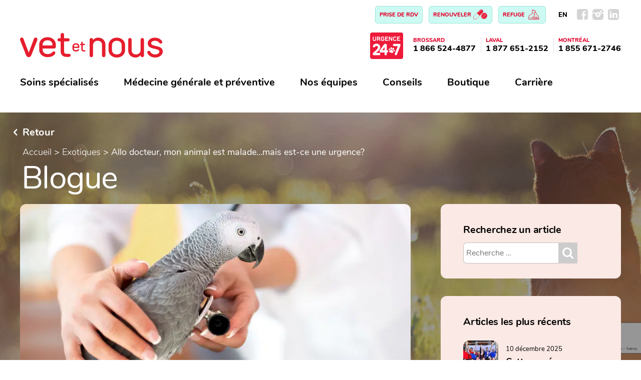

--- FILE ---
content_type: text/html; charset=UTF-8
request_url: https://www.vetetnous.com/blogue/exotiques-2/allo-docteur-mon-animal-est-malade-mais-est-ce-une-urgence/
body_size: 29048
content:
<!doctype html>
<html lang="fr-FR">
<head>
    <!-- Google Tag Manager -->
<script>(function(w,d,s,l,i){w[l]=w[l]||[];w[l].push({'gtm.start':
new Date().getTime(),event:'gtm.js'});var f=d.getElementsByTagName(s)[0],
j=d.createElement(s),dl=l!='dataLayer'?'&l='+l:'';j.async=true;j.src=
'https://www.googletagmanager.com/gtm.js?id='+i+dl;f.parentNode.insertBefore(j,f);
})(window,document,'script','dataLayer','GTM-TMV2VX8');</script>
<!-- End Google Tag Manager -->

	<meta charset="UTF-8">
	<meta name="viewport" content="width=device-width, initial-scale=1">
	<link rel="profile" href="https://gmpg.org/xfn/11">
	<meta name='robots' content='index, follow, max-image-preview:large, max-snippet:-1, max-video-preview:-1' />
	<style>img:is([sizes="auto" i], [sizes^="auto," i]) { contain-intrinsic-size: 3000px 1500px }</style>
	<link rel="alternate" hreflang="fr" href="https://www.vetetnous.com/blogue/exotiques-2/allo-docteur-mon-animal-est-malade-mais-est-ce-une-urgence/" />
<link rel="alternate" hreflang="en" href="https://www.vetetnous.com/en/blogue/exotics/dear-doctor-my-pet-is-sick-but-is-it-an-emergency/" />
<link rel="alternate" hreflang="x-default" href="https://www.vetetnous.com/blogue/exotiques-2/allo-docteur-mon-animal-est-malade-mais-est-ce-une-urgence/" />
<script id="cookieyes" type="text/javascript" src="https://cdn-cookieyes.com/client_data/93df4a3dea3f6c352f28d996/script.js"></script>
	<!-- This site is optimized with the Yoast SEO plugin v26.5 - https://yoast.com/wordpress/plugins/seo/ -->
	<title>Allo docteur, mon animal est malade...mais est-ce une urgence? - Vet et Nous</title>
<link data-rocket-prefetch href="https://www.googletagmanager.com" rel="dns-prefetch">
<link data-rocket-prefetch href="https://www.gstatic.com" rel="dns-prefetch">
<link data-rocket-prefetch href="https://cdn-cookieyes.com" rel="dns-prefetch">
<link data-rocket-prefetch href="https://fonts.googleapis.com" rel="dns-prefetch">
<link data-rocket-prefetch href="https://www.google.com" rel="dns-prefetch">
<link data-rocket-prefetch href="https://cdn.calltrk.com" rel="dns-prefetch">
<link data-rocket-preload as="style" href="https://fonts.googleapis.com/css?family=Roboto%3A400%2C500&#038;display=swap" rel="preload">
<link crossorigin data-rocket-preload as="font" href="https://www.vetetnous.com/wp-content/themes/vetetnous/font/nunito-v8-latin-300.woff2" rel="preload">
<link href="https://fonts.googleapis.com/css?family=Roboto%3A400%2C500&#038;display=swap" media="print" onload="this.media=&#039;all&#039;" rel="stylesheet">
<noscript><link rel="stylesheet" href="https://fonts.googleapis.com/css?family=Roboto%3A400%2C500&#038;display=swap"></noscript><link rel="preload" data-rocket-preload as="image" href="https://www.vetetnous.com/wp-content/uploads/2023/06/Je-veux-chat-125x125.jpg" fetchpriority="high">
	<link rel="canonical" href="https://www.vetetnous.com/blogue/exotiques-2/allo-docteur-mon-animal-est-malade-mais-est-ce-une-urgence/" />
	<meta property="og:locale" content="fr_FR" />
	<meta property="og:type" content="article" />
	<meta property="og:title" content="Allo docteur, mon animal est malade...mais est-ce une urgence? - Vet et Nous" />
	<meta property="og:description" content="Petit conseil pratique pour vos animaux exotiques Nous vous conseillons de peser votre animal une fois par semaine sur la même balance. Pour les petits animaux, veuillez privilégier une balance alimentaire ou postale, de plus grande précision. Une perte de poids de plus de 10% est un signe d&#039;alerte d&#039;une maladie sous-jacente et doit motiver [&hellip;]" />
	<meta property="og:url" content="https://www.vetetnous.com/blogue/exotiques-2/allo-docteur-mon-animal-est-malade-mais-est-ce-une-urgence/" />
	<meta property="og:site_name" content="Vet et Nous" />
	<meta property="article:published_time" content="2022-08-17T18:31:43+00:00" />
	<meta property="article:modified_time" content="2022-08-19T13:24:50+00:00" />
	<meta property="og:image" content="https://www.vetetnous.com/wp-content/uploads/2022/07/allo-docteur.jpg" />
	<meta property="og:image:width" content="860" />
	<meta property="og:image:height" content="480" />
	<meta property="og:image:type" content="image/jpeg" />
	<meta name="author" content="Laurie Coronel" />
	<meta name="twitter:card" content="summary_large_image" />
	<script type="application/ld+json" class="yoast-schema-graph">{"@context":"https://schema.org","@graph":[{"@type":"WebPage","@id":"https://www.vetetnous.com/blogue/exotiques-2/allo-docteur-mon-animal-est-malade-mais-est-ce-une-urgence/","url":"https://www.vetetnous.com/blogue/exotiques-2/allo-docteur-mon-animal-est-malade-mais-est-ce-une-urgence/","name":"Allo docteur, mon animal est malade...mais est-ce une urgence? - Vet et Nous","isPartOf":{"@id":"https://www.vetetnous.com/#website"},"primaryImageOfPage":{"@id":"https://www.vetetnous.com/blogue/exotiques-2/allo-docteur-mon-animal-est-malade-mais-est-ce-une-urgence/#primaryimage"},"image":{"@id":"https://www.vetetnous.com/blogue/exotiques-2/allo-docteur-mon-animal-est-malade-mais-est-ce-une-urgence/#primaryimage"},"thumbnailUrl":"https://www.vetetnous.com/wp-content/uploads/2022/07/allo-docteur.jpg","datePublished":"2022-08-17T18:31:43+00:00","dateModified":"2022-08-19T13:24:50+00:00","author":{"@id":"https://www.vetetnous.com/#/schema/person/ed3e4c292ce4504f41fb255d723f0cf7"},"breadcrumb":{"@id":"https://www.vetetnous.com/blogue/exotiques-2/allo-docteur-mon-animal-est-malade-mais-est-ce-une-urgence/#breadcrumb"},"inLanguage":"fr-FR","potentialAction":[{"@type":"ReadAction","target":["https://www.vetetnous.com/blogue/exotiques-2/allo-docteur-mon-animal-est-malade-mais-est-ce-une-urgence/"]}]},{"@type":"ImageObject","inLanguage":"fr-FR","@id":"https://www.vetetnous.com/blogue/exotiques-2/allo-docteur-mon-animal-est-malade-mais-est-ce-une-urgence/#primaryimage","url":"https://www.vetetnous.com/wp-content/uploads/2022/07/allo-docteur.jpg","contentUrl":"https://www.vetetnous.com/wp-content/uploads/2022/07/allo-docteur.jpg","width":860,"height":480},{"@type":"BreadcrumbList","@id":"https://www.vetetnous.com/blogue/exotiques-2/allo-docteur-mon-animal-est-malade-mais-est-ce-une-urgence/#breadcrumb","itemListElement":[{"@type":"ListItem","position":1,"name":"Accueil","item":"https://www.vetetnous.com/"},{"@type":"ListItem","position":2,"name":"Exotiques","item":"https://www.vetetnous.com/blogue/category/exotiques-2/"},{"@type":"ListItem","position":3,"name":"Allo docteur, mon animal est malade&#8230;mais est-ce une urgence?"}]},{"@type":"WebSite","@id":"https://www.vetetnous.com/#website","url":"https://www.vetetnous.com/","name":"Vet et Nous","description":"Vet et Nous","potentialAction":[{"@type":"SearchAction","target":{"@type":"EntryPoint","urlTemplate":"https://www.vetetnous.com/?s={search_term_string}"},"query-input":{"@type":"PropertyValueSpecification","valueRequired":true,"valueName":"search_term_string"}}],"inLanguage":"fr-FR"},{"@type":"Person","@id":"https://www.vetetnous.com/#/schema/person/ed3e4c292ce4504f41fb255d723f0cf7","name":"Laurie Coronel"}]}</script>
	<!-- / Yoast SEO plugin. -->


<link rel='dns-prefetch' href='//fonts.googleapis.com' />
<link rel='dns-prefetch' href='//use.fontawesome.com' />
<link href='https://fonts.gstatic.com' crossorigin rel='preconnect' />
<link rel="alternate" type="application/rss+xml" title="Vet et Nous &raquo; Flux" href="https://www.vetetnous.com/feed/" />
<link rel="alternate" type="application/rss+xml" title="Vet et Nous &raquo; Flux des commentaires" href="https://www.vetetnous.com/comments/feed/" />
<style id='wp-emoji-styles-inline-css'>

	img.wp-smiley, img.emoji {
		display: inline !important;
		border: none !important;
		box-shadow: none !important;
		height: 1em !important;
		width: 1em !important;
		margin: 0 0.07em !important;
		vertical-align: -0.1em !important;
		background: none !important;
		padding: 0 !important;
	}
</style>
<link rel='stylesheet' id='wp-block-library-css' href='https://www.vetetnous.com/wp-includes/css/dist/block-library/style.min.css?ver=6.8.1' media='all' />
<style id='classic-theme-styles-inline-css'>
/*! This file is auto-generated */
.wp-block-button__link{color:#fff;background-color:#32373c;border-radius:9999px;box-shadow:none;text-decoration:none;padding:calc(.667em + 2px) calc(1.333em + 2px);font-size:1.125em}.wp-block-file__button{background:#32373c;color:#fff;text-decoration:none}
</style>
<style id='global-styles-inline-css'>
:root{--wp--preset--aspect-ratio--square: 1;--wp--preset--aspect-ratio--4-3: 4/3;--wp--preset--aspect-ratio--3-4: 3/4;--wp--preset--aspect-ratio--3-2: 3/2;--wp--preset--aspect-ratio--2-3: 2/3;--wp--preset--aspect-ratio--16-9: 16/9;--wp--preset--aspect-ratio--9-16: 9/16;--wp--preset--color--black: #000000;--wp--preset--color--cyan-bluish-gray: #abb8c3;--wp--preset--color--white: #ffffff;--wp--preset--color--pale-pink: #f78da7;--wp--preset--color--vivid-red: #cf2e2e;--wp--preset--color--luminous-vivid-orange: #ff6900;--wp--preset--color--luminous-vivid-amber: #fcb900;--wp--preset--color--light-green-cyan: #7bdcb5;--wp--preset--color--vivid-green-cyan: #00d084;--wp--preset--color--pale-cyan-blue: #8ed1fc;--wp--preset--color--vivid-cyan-blue: #0693e3;--wp--preset--color--vivid-purple: #9b51e0;--wp--preset--gradient--vivid-cyan-blue-to-vivid-purple: linear-gradient(135deg,rgba(6,147,227,1) 0%,rgb(155,81,224) 100%);--wp--preset--gradient--light-green-cyan-to-vivid-green-cyan: linear-gradient(135deg,rgb(122,220,180) 0%,rgb(0,208,130) 100%);--wp--preset--gradient--luminous-vivid-amber-to-luminous-vivid-orange: linear-gradient(135deg,rgba(252,185,0,1) 0%,rgba(255,105,0,1) 100%);--wp--preset--gradient--luminous-vivid-orange-to-vivid-red: linear-gradient(135deg,rgba(255,105,0,1) 0%,rgb(207,46,46) 100%);--wp--preset--gradient--very-light-gray-to-cyan-bluish-gray: linear-gradient(135deg,rgb(238,238,238) 0%,rgb(169,184,195) 100%);--wp--preset--gradient--cool-to-warm-spectrum: linear-gradient(135deg,rgb(74,234,220) 0%,rgb(151,120,209) 20%,rgb(207,42,186) 40%,rgb(238,44,130) 60%,rgb(251,105,98) 80%,rgb(254,248,76) 100%);--wp--preset--gradient--blush-light-purple: linear-gradient(135deg,rgb(255,206,236) 0%,rgb(152,150,240) 100%);--wp--preset--gradient--blush-bordeaux: linear-gradient(135deg,rgb(254,205,165) 0%,rgb(254,45,45) 50%,rgb(107,0,62) 100%);--wp--preset--gradient--luminous-dusk: linear-gradient(135deg,rgb(255,203,112) 0%,rgb(199,81,192) 50%,rgb(65,88,208) 100%);--wp--preset--gradient--pale-ocean: linear-gradient(135deg,rgb(255,245,203) 0%,rgb(182,227,212) 50%,rgb(51,167,181) 100%);--wp--preset--gradient--electric-grass: linear-gradient(135deg,rgb(202,248,128) 0%,rgb(113,206,126) 100%);--wp--preset--gradient--midnight: linear-gradient(135deg,rgb(2,3,129) 0%,rgb(40,116,252) 100%);--wp--preset--font-size--small: 13px;--wp--preset--font-size--medium: 20px;--wp--preset--font-size--large: 36px;--wp--preset--font-size--x-large: 42px;--wp--preset--spacing--20: 0.44rem;--wp--preset--spacing--30: 0.67rem;--wp--preset--spacing--40: 1rem;--wp--preset--spacing--50: 1.5rem;--wp--preset--spacing--60: 2.25rem;--wp--preset--spacing--70: 3.38rem;--wp--preset--spacing--80: 5.06rem;--wp--preset--shadow--natural: 6px 6px 9px rgba(0, 0, 0, 0.2);--wp--preset--shadow--deep: 12px 12px 50px rgba(0, 0, 0, 0.4);--wp--preset--shadow--sharp: 6px 6px 0px rgba(0, 0, 0, 0.2);--wp--preset--shadow--outlined: 6px 6px 0px -3px rgba(255, 255, 255, 1), 6px 6px rgba(0, 0, 0, 1);--wp--preset--shadow--crisp: 6px 6px 0px rgba(0, 0, 0, 1);}:where(.is-layout-flex){gap: 0.5em;}:where(.is-layout-grid){gap: 0.5em;}body .is-layout-flex{display: flex;}.is-layout-flex{flex-wrap: wrap;align-items: center;}.is-layout-flex > :is(*, div){margin: 0;}body .is-layout-grid{display: grid;}.is-layout-grid > :is(*, div){margin: 0;}:where(.wp-block-columns.is-layout-flex){gap: 2em;}:where(.wp-block-columns.is-layout-grid){gap: 2em;}:where(.wp-block-post-template.is-layout-flex){gap: 1.25em;}:where(.wp-block-post-template.is-layout-grid){gap: 1.25em;}.has-black-color{color: var(--wp--preset--color--black) !important;}.has-cyan-bluish-gray-color{color: var(--wp--preset--color--cyan-bluish-gray) !important;}.has-white-color{color: var(--wp--preset--color--white) !important;}.has-pale-pink-color{color: var(--wp--preset--color--pale-pink) !important;}.has-vivid-red-color{color: var(--wp--preset--color--vivid-red) !important;}.has-luminous-vivid-orange-color{color: var(--wp--preset--color--luminous-vivid-orange) !important;}.has-luminous-vivid-amber-color{color: var(--wp--preset--color--luminous-vivid-amber) !important;}.has-light-green-cyan-color{color: var(--wp--preset--color--light-green-cyan) !important;}.has-vivid-green-cyan-color{color: var(--wp--preset--color--vivid-green-cyan) !important;}.has-pale-cyan-blue-color{color: var(--wp--preset--color--pale-cyan-blue) !important;}.has-vivid-cyan-blue-color{color: var(--wp--preset--color--vivid-cyan-blue) !important;}.has-vivid-purple-color{color: var(--wp--preset--color--vivid-purple) !important;}.has-black-background-color{background-color: var(--wp--preset--color--black) !important;}.has-cyan-bluish-gray-background-color{background-color: var(--wp--preset--color--cyan-bluish-gray) !important;}.has-white-background-color{background-color: var(--wp--preset--color--white) !important;}.has-pale-pink-background-color{background-color: var(--wp--preset--color--pale-pink) !important;}.has-vivid-red-background-color{background-color: var(--wp--preset--color--vivid-red) !important;}.has-luminous-vivid-orange-background-color{background-color: var(--wp--preset--color--luminous-vivid-orange) !important;}.has-luminous-vivid-amber-background-color{background-color: var(--wp--preset--color--luminous-vivid-amber) !important;}.has-light-green-cyan-background-color{background-color: var(--wp--preset--color--light-green-cyan) !important;}.has-vivid-green-cyan-background-color{background-color: var(--wp--preset--color--vivid-green-cyan) !important;}.has-pale-cyan-blue-background-color{background-color: var(--wp--preset--color--pale-cyan-blue) !important;}.has-vivid-cyan-blue-background-color{background-color: var(--wp--preset--color--vivid-cyan-blue) !important;}.has-vivid-purple-background-color{background-color: var(--wp--preset--color--vivid-purple) !important;}.has-black-border-color{border-color: var(--wp--preset--color--black) !important;}.has-cyan-bluish-gray-border-color{border-color: var(--wp--preset--color--cyan-bluish-gray) !important;}.has-white-border-color{border-color: var(--wp--preset--color--white) !important;}.has-pale-pink-border-color{border-color: var(--wp--preset--color--pale-pink) !important;}.has-vivid-red-border-color{border-color: var(--wp--preset--color--vivid-red) !important;}.has-luminous-vivid-orange-border-color{border-color: var(--wp--preset--color--luminous-vivid-orange) !important;}.has-luminous-vivid-amber-border-color{border-color: var(--wp--preset--color--luminous-vivid-amber) !important;}.has-light-green-cyan-border-color{border-color: var(--wp--preset--color--light-green-cyan) !important;}.has-vivid-green-cyan-border-color{border-color: var(--wp--preset--color--vivid-green-cyan) !important;}.has-pale-cyan-blue-border-color{border-color: var(--wp--preset--color--pale-cyan-blue) !important;}.has-vivid-cyan-blue-border-color{border-color: var(--wp--preset--color--vivid-cyan-blue) !important;}.has-vivid-purple-border-color{border-color: var(--wp--preset--color--vivid-purple) !important;}.has-vivid-cyan-blue-to-vivid-purple-gradient-background{background: var(--wp--preset--gradient--vivid-cyan-blue-to-vivid-purple) !important;}.has-light-green-cyan-to-vivid-green-cyan-gradient-background{background: var(--wp--preset--gradient--light-green-cyan-to-vivid-green-cyan) !important;}.has-luminous-vivid-amber-to-luminous-vivid-orange-gradient-background{background: var(--wp--preset--gradient--luminous-vivid-amber-to-luminous-vivid-orange) !important;}.has-luminous-vivid-orange-to-vivid-red-gradient-background{background: var(--wp--preset--gradient--luminous-vivid-orange-to-vivid-red) !important;}.has-very-light-gray-to-cyan-bluish-gray-gradient-background{background: var(--wp--preset--gradient--very-light-gray-to-cyan-bluish-gray) !important;}.has-cool-to-warm-spectrum-gradient-background{background: var(--wp--preset--gradient--cool-to-warm-spectrum) !important;}.has-blush-light-purple-gradient-background{background: var(--wp--preset--gradient--blush-light-purple) !important;}.has-blush-bordeaux-gradient-background{background: var(--wp--preset--gradient--blush-bordeaux) !important;}.has-luminous-dusk-gradient-background{background: var(--wp--preset--gradient--luminous-dusk) !important;}.has-pale-ocean-gradient-background{background: var(--wp--preset--gradient--pale-ocean) !important;}.has-electric-grass-gradient-background{background: var(--wp--preset--gradient--electric-grass) !important;}.has-midnight-gradient-background{background: var(--wp--preset--gradient--midnight) !important;}.has-small-font-size{font-size: var(--wp--preset--font-size--small) !important;}.has-medium-font-size{font-size: var(--wp--preset--font-size--medium) !important;}.has-large-font-size{font-size: var(--wp--preset--font-size--large) !important;}.has-x-large-font-size{font-size: var(--wp--preset--font-size--x-large) !important;}
:where(.wp-block-post-template.is-layout-flex){gap: 1.25em;}:where(.wp-block-post-template.is-layout-grid){gap: 1.25em;}
:where(.wp-block-columns.is-layout-flex){gap: 2em;}:where(.wp-block-columns.is-layout-grid){gap: 2em;}
:root :where(.wp-block-pullquote){font-size: 1.5em;line-height: 1.6;}
</style>
<link data-minify="1" rel='stylesheet' id='edsanimate-animo-css-css' href='https://www.vetetnous.com/wp-content/cache/min/1/wp-content/plugins/animate-it/assets/css/animate-animo.css?ver=1764820313' media='all' />

<link data-minify="1" rel='stylesheet' id='cf7-material-design-css' href='https://www.vetetnous.com/wp-content/cache/min/1/wp-content/plugins/material-design-for-contact-form-7-premium/assets/css/cf7-material-design.css?ver=1764820313' media='all' />
<style id='cf7-material-design-inline-css'>
#cf7md-form .mdc-text-field--focused:not(.mdc-text-field--disabled) .mdc-floating-label,
				#cf7md-form .mdc-text-field--focused:not(.mdc-text-field--disabled) .mdc-text-field__input::placeholder,
				#cf7md-form .mdc-select:not(.mdc-select--disabled) .mdc-select__native-control:focus ~ .mdc-floating-label,
				#cf7md-form .mdc-select:not(.mdc-select--disabled).mdc-select--focused .mdc-floating-label { color: #98e4d8; }#cf7md-form .mdc-text-field .mdc-text-field__input { caret-color: #98e4d8; }#cf7md-form .mdc-text-field--outlined:not(.mdc-text-field--disabled).mdc-text-field--focused .mdc-notched-outline__path,
				#cf7md-form .mdc-select--outlined:not(.mdc-select--disabled) .mdc-select__native-control:focus ~ .mdc-notched-outline .mdc-notched-outline__path { stroke: #98e4d8; }#cf7md-form .mdc-text-field .mdc-line-ripple,
				#cf7md-form .mdc-select:not(.mdc-select--disabled) .mdc-select__native-control:focus ~ .mdc-line-ripple,
				#cf7md-form .mdc-checkbox .mdc-checkbox__native-control:enabled:checked ~ .mdc-checkbox__background,
				#cf7md-form .mdc-checkbox .mdc-checkbox__native-control:enabled:indeterminate ~ .mdc-checkbox__background,
				#cf7md-form .mdc-checkbox::before,
				#cf7md-form .mdc-checkbox::after,
				#cf7md-form .mdc-radio::before,
				#cf7md-form .mdc-radio::after,
				#cf7md-form .mdc-switch.mdc-switch--checked .mdc-switch__track,
				#cf7md-form .mdc-switch.mdc-switch--checked .mdc-switch__thumb,
				#cf7md-form .mdc-switch.mdc-switch--checked .mdc-switch__thumb-underlay::before,
				#cf7md-form .mdc-switch.mdc-switch--checked .mdc-switch__thumb-underlay::after,
				#cf7md-form .mdc-switch.mdc-switch--checked .mdc-switch__thumb,
				#cf7md-form .mdc-switch.mdc-switch--checked .mdc-switch__thumb-underlay::before,
				#cf7md-form .mdc-switch.mdc-switch--checked .mdc-switch__thumb-underlay::after,
				#cf7md-form .mdc-switch:not(.mdc-switch--checked) .mdc-switch__thumb-underlay::before,
				#cf7md-form .mdc-switch:not(.mdc-switch--checked) .mdc-switch__thumb-underlay::after { background-color: #98e4d8; }#cf7md-form .mdc-text-field--textarea.mdc-text-field--focused:not(.mdc-text-field--disabled),
				#cf7md-form .mdc-text-field--textarea.mdc-text-field--focused:not(.mdc-text-field--disabled) .mdc-text-field__input:focus,
				#cf7md-form .mdc-checkbox .mdc-checkbox__native-control:enabled:checked ~ .mdc-checkbox__background,
				#cf7md-form .mdc-checkbox .mdc-checkbox__native-control:enabled:indeterminate ~ .mdc-checkbox__background,
				#cf7md-form .mdc-radio .mdc-radio__native-control:enabled:checked + .mdc-radio__background .mdc-radio__outer-circle,
				#cf7md-form .mdc-radio .mdc-radio__native-control:enabled + .mdc-radio__background .mdc-radio__inner-circle,
				#cf7md-form .mdc-switch.mdc-switch--checked .mdc-switch__track,
				#cf7md-form .mdc-switch.mdc-switch--checked .mdc-switch__thumb,
				#cf7md-form .mdc-switch.mdc-switch--checked .mdc-switch__thumb,
				#cf7md-form .mdc-text-field--outlined:not(.mdc-text-field--disabled).mdc-text-field--focused .mdc-notched-outline__leading,
				#cf7md-form .mdc-text-field--outlined:not(.mdc-text-field--disabled).mdc-text-field--focused .mdc-notched-outline__notch,
				#cf7md-form .mdc-text-field--outlined:not(.mdc-text-field--disabled).mdc-text-field--focused .mdc-notched-outline__trailing,
				#cf7md-form .mdc-select--outlined:not(.mdc-select--disabled).mdc-select--focused .mdc-notched-outline .mdc-notched-outline__leading,
				#cf7md-form .mdc-select--outlined:not(.mdc-select--disabled).mdc-select--focused .mdc-notched-outline .mdc-notched-outline__notch,
				#cf7md-form .mdc-select--outlined:not(.mdc-select--disabled).mdc-select--focused .mdc-notched-outline .mdc-notched-outline__trailing,
				#cf7md-form .mdc-text-field--textarea:not(.mdc-text-field--disabled).mdc-text-field--focused .mdc-notched-outline__leading,
				#cf7md-form .mdc-text-field--textarea:not(.mdc-text-field--disabled).mdc-text-field--focused .mdc-notched-outline__notch,
				#cf7md-form .mdc-text-field--textarea:not(.mdc-text-field--disabled).mdc-text-field--focused .mdc-notched-outline__trailing { border-color: #98e4d8; }#cf7md-form .mdc-button--outlined:not(:disabled) { border-color: #98e4d8; }#cf7md-form .mdc-button::before,
				#cf7md-form .mdc-button::after,
				#cf7md-form .mdc-button--raised:not(:disabled),
				#cf7md-form .mdc-button--unelevated:not(:disabled) { background-color: #98e4d8; }#cf7md-form .mdc-button--outlined:not(:disabled) { color: #98e4d8; }#cf7md-form .mdc-button--raised:not(:disabled):hover,
				#cf7md-form .mdc-button--unelevated:not(:disabled):hover { background-color: #98e4d8; }#cf7md-form .mdc-button--raised:not(:disabled),
				#cf7md-form .mdc-button--unelevated:not(:disabled) { color: #000000; }#cf7md-form .cf7md-item,
				#cf7md-form input,
				#cf7md-form label,
				#cf7md-form textarea,
				#cf7md-form p,
				#cf7md-form .mdc-select,
				#cf7md-form.cf7md-form + .wpcf7-response-output,
				#cf7md-form .wpcf7-not-valid-tip,
				#cf7md-form .cf7md-card-title,
				#cf7md-form .cf7md-card-subtitle,
				#cf7md-form .mdc-button,
				#cf7md-form .mdc-floating-label,
				#cf7md-form .mdc-text-field-helper-text,
				#cf7md-form .mdc-text-field__input,
				#cf7md-form .mdc-select__native-control,
				#cf7md-form .mdc-form-field { font-family: "Roboto", sans-serif; }#cf7md-form .mdc-textfield__label {left: 5px;}
#cf7md-form .mdc-textfield input {
padding-left: 5px !important;
}
#cf7md-form .cf7md-item select, #cf7md-form .cf7md-item input, #cf7md-form .cf7md-item textarea {
padding-left: 5px;}
#cf7md-form .mdc-select {
    background-position: 99% center;
}
#cf7md-form .mdc-button--raised:not(:disabled):hover,
#cf7md-form .mdc-button--unelevated:not(:disabled):hover {
  background-color: #c1faf1; }
#cf7md-form .cf7md-submit-btn {-webkit-transition: 0.3s cubic-bezier(.4, 0, 0, 1);
	-o-transition: 0.3s cubic-bezier(.4, 0, 0, 1);
	transition: 0.3s cubic-bezier(.4, 0, 0, 1);padding: 0 100px 0 100px;    font-weight: 700;    height: 50px;text-transform:none;letter-spacing:-0.25px;
    border-radius: 12px;font-size:18px;font-family: 'Nunito', arial, sans-serif;}
</style>
<link rel='stylesheet' id='cf7md-material-icons-css' href='//fonts.googleapis.com/icon?family=Material+Icons' media='all' />
<link data-minify="1" rel='stylesheet' id='wpsl-styles-css' href='https://www.vetetnous.com/wp-content/cache/min/1/wp-content/plugins/wp-store-locator/css/styles.min.css?ver=1764820313' media='all' />
<link rel='stylesheet' id='wpml-legacy-horizontal-list-0-css' href='https://www.vetetnous.com/wp-content/plugins/sitepress-multilingual-cms/templates/language-switchers/legacy-list-horizontal/style.min.css?ver=1' media='all' />
<link data-minify="1" rel='stylesheet' id='megamenu-css' href='https://www.vetetnous.com/wp-content/cache/min/1/wp-content/uploads/maxmegamenu/style_fr.css?ver=1764820314' media='all' />
<link data-minify="1" rel='stylesheet' id='dashicons-css' href='https://www.vetetnous.com/wp-content/cache/min/1/wp-includes/css/dashicons.min.css?ver=1764820313' media='all' />
<link data-minify="1" rel='stylesheet' id='megamenu-fontawesome6-css' href='https://www.vetetnous.com/wp-content/cache/min/1/wp-content/plugins/megamenu-pro/icons/fontawesome6/css/all.min.css?ver=1764820313' media='all' />
<link rel='stylesheet' id='search-filter-plugin-styles-css' href='https://www.vetetnous.com/wp-content/plugins/search-filter-pro/public/assets/css/search-filter.min.css?ver=2.5.21' media='all' />
<link data-minify="1" rel='stylesheet' id='vetetnous-style-css' href='https://www.vetetnous.com/wp-content/cache/min/1/wp-content/themes/vetetnous/style.css?ver=1764820313' media='all' />
<link data-minify="1" rel='stylesheet' id='slider-css' href='https://www.vetetnous.com/wp-content/cache/min/1/wp-content/themes/vetetnous/stylesheets/fontello.css?ver=1764820313' media='all' />
<link data-minify="1" rel='stylesheet' id='eeb-css-frontend-css' href='https://www.vetetnous.com/wp-content/cache/min/1/wp-content/plugins/email-encoder-bundle/core/includes/assets/css/style.css?ver=1764820313' media='all' />
<link data-minify="1" rel='stylesheet' id='responsive-menu-pro-font-awesome-css' href='https://www.vetetnous.com/wp-content/cache/min/1/releases/v5.2.0/css/all.css?ver=1764820313' media='all' />
<!--n2css--><!--n2js--><script id="wpml-cookie-js-extra">
var wpml_cookies = {"wp-wpml_current_language":{"value":"fr","expires":1,"path":"\/"}};
var wpml_cookies = {"wp-wpml_current_language":{"value":"fr","expires":1,"path":"\/"}};
</script>
<script data-minify="1" src="https://www.vetetnous.com/wp-content/cache/min/1/wp-content/plugins/sitepress-multilingual-cms/res/js/cookies/language-cookie.js?ver=1764820313" id="wpml-cookie-js" defer data-wp-strategy="defer"></script>
<script src="https://www.vetetnous.com/wp-includes/js/jquery/jquery.min.js?ver=3.7.1" id="jquery-core-js"></script>
<script src="https://www.vetetnous.com/wp-includes/js/jquery/jquery-migrate.min.js?ver=3.4.1" id="jquery-migrate-js"></script>
<script id="search-filter-plugin-build-js-extra">
var SF_LDATA = {"ajax_url":"https:\/\/www.vetetnous.com\/wp-admin\/admin-ajax.php","home_url":"https:\/\/www.vetetnous.com\/","extensions":[]};
</script>
<script src="https://www.vetetnous.com/wp-content/plugins/search-filter-pro/public/assets/js/search-filter-build.min.js?ver=2.5.21" id="search-filter-plugin-build-js"></script>
<script src="https://www.vetetnous.com/wp-content/plugins/search-filter-pro/public/assets/js/select2.min.js?ver=2.5.21" id="search-filter-plugin-select2-js"></script>
<script src="https://www.vetetnous.com/wp-content/themes/vetetnous/js/filterable.js?ver=6.8.1" id="filterable-js"></script>
<script src="https://www.vetetnous.com/wp-content/themes/vetetnous/js/filter.js?ver=6.8.1" id="filter-js"></script>
<script data-minify="1" src="https://www.vetetnous.com/wp-content/cache/min/1/wp-content/themes/vetetnous/js/accordion.js?ver=1764820313" id="custom-accordion-js"></script>
<script data-minify="1" src="https://www.vetetnous.com/wp-content/cache/min/1/wp-content/plugins/email-encoder-bundle/core/includes/assets/js/custom.js?ver=1764820313" id="eeb-js-frontend-js"></script>
<script data-minify="1" src="https://www.vetetnous.com/wp-content/cache/min/1/wp-content/plugins/responsive-menu-pro/public/js/noscroll.js?ver=1764820313" id="responsive-menu-pro-noscroll-js"></script>
<link rel="https://api.w.org/" href="https://www.vetetnous.com/wp-json/" /><link rel="alternate" title="JSON" type="application/json" href="https://www.vetetnous.com/wp-json/wp/v2/posts/2157" /><link rel="EditURI" type="application/rsd+xml" title="RSD" href="https://www.vetetnous.com/xmlrpc.php?rsd" />
<meta name="generator" content="WordPress 6.8.1" />
<link rel='shortlink' href='https://www.vetetnous.com/?p=2157' />
<link rel="alternate" title="oEmbed (JSON)" type="application/json+oembed" href="https://www.vetetnous.com/wp-json/oembed/1.0/embed?url=https%3A%2F%2Fwww.vetetnous.com%2Fblogue%2Fexotiques-2%2Fallo-docteur-mon-animal-est-malade-mais-est-ce-une-urgence%2F" />
<link rel="alternate" title="oEmbed (XML)" type="text/xml+oembed" href="https://www.vetetnous.com/wp-json/oembed/1.0/embed?url=https%3A%2F%2Fwww.vetetnous.com%2Fblogue%2Fexotiques-2%2Fallo-docteur-mon-animal-est-malade-mais-est-ce-une-urgence%2F&#038;format=xml" />
<meta name="generator" content="WPML ver:4.7.6 stt:1,4;" />
<style>button#responsive-menu-pro-button,
#responsive-menu-pro-container {
    display: none;
    -webkit-text-size-adjust: 100%;
}

#responsive-menu-pro-container {
    z-index: 99998;
}

@media screen and (max-width:1081px) {

    #responsive-menu-pro-container {
        display: block;
        position: fixed;
        top: 0;
        bottom: 0;        padding-bottom: 5px;
        margin-bottom: -5px;
        outline: 1px solid transparent;
        overflow-y: auto;
        overflow-x: hidden;
    }

    #responsive-menu-pro-container .responsive-menu-pro-search-box {
        width: 100%;
        padding: 0 2%;
        border-radius: 2px;
        height: 50px;
        -webkit-appearance: none;
    }

    #responsive-menu-pro-container.push-left,
    #responsive-menu-pro-container.slide-left {
        transform: translateX(-100%);
        -ms-transform: translateX(-100%);
        -webkit-transform: translateX(-100%);
        -moz-transform: translateX(-100%);
    }

    .responsive-menu-pro-open #responsive-menu-pro-container.push-left,
    .responsive-menu-pro-open #responsive-menu-pro-container.slide-left {
        transform: translateX(0);
        -ms-transform: translateX(0);
        -webkit-transform: translateX(0);
        -moz-transform: translateX(0);
    }

    #responsive-menu-pro-container.push-top,
    #responsive-menu-pro-container.slide-top {
        transform: translateY(-100%);
        -ms-transform: translateY(-100%);
        -webkit-transform: translateY(-100%);
        -moz-transform: translateY(-100%);
    }

    .responsive-menu-pro-open #responsive-menu-pro-container.push-top,
    .responsive-menu-pro-open #responsive-menu-pro-container.slide-top {
        transform: translateY(0);
        -ms-transform: translateY(0);
        -webkit-transform: translateY(0);
        -moz-transform: translateY(0);
    }

    #responsive-menu-pro-container.push-right,
    #responsive-menu-pro-container.slide-right {
        transform: translateX(100%);
        -ms-transform: translateX(100%);
        -webkit-transform: translateX(100%);
        -moz-transform: translateX(100%);
    }

    .responsive-menu-pro-open #responsive-menu-pro-container.push-right,
    .responsive-menu-pro-open #responsive-menu-pro-container.slide-right {
        transform: translateX(0);
        -ms-transform: translateX(0);
        -webkit-transform: translateX(0);
        -moz-transform: translateX(0);
    }

    #responsive-menu-pro-container.push-bottom,
    #responsive-menu-pro-container.slide-bottom {
        transform: translateY(100%);
        -ms-transform: translateY(100%);
        -webkit-transform: translateY(100%);
        -moz-transform: translateY(100%);
    }

    .responsive-menu-pro-open #responsive-menu-pro-container.push-bottom,
    .responsive-menu-pro-open #responsive-menu-pro-container.slide-bottom {
        transform: translateY(0);
        -ms-transform: translateY(0);
        -webkit-transform: translateY(0);
        -moz-transform: translateY(0);
    }

    #responsive-menu-pro-container,
    #responsive-menu-pro-container:before,
    #responsive-menu-pro-container:after,
    #responsive-menu-pro-container *,
    #responsive-menu-pro-container *:before,
    #responsive-menu-pro-container *:after {
        box-sizing: border-box;
        margin: 0;
        padding: 0;
    }

    #responsive-menu-pro-container #responsive-menu-pro-search-box,
    #responsive-menu-pro-container #responsive-menu-pro-additional-content,
    #responsive-menu-pro-container #responsive-menu-pro-title {
        padding: 25px 5%;
    }

    #responsive-menu-pro-container #responsive-menu-pro,
    #responsive-menu-pro-container #responsive-menu-pro ul {
        width: 100%;
   }

    #responsive-menu-pro-container #responsive-menu-pro ul.responsive-menu-pro-submenu {
        display: none;
    }

    #responsive-menu-pro-container #responsive-menu-pro ul.responsive-menu-pro-submenu.responsive-menu-pro-submenu-open {
     display: block;
    }
    #responsive-menu-pro-container li.responsive-menu-pro-item {
        width: 100%;
        list-style: none;
    }

    #responsive-menu-pro-container li.responsive-menu-pro-item a {
        width: 100%;
        display: block;
        text-decoration: none;
        position: relative;
    }

    #responsive-menu-pro-container #responsive-menu-pro li.responsive-menu-pro-item a {            padding: 0 5%;    }

    #responsive-menu-pro-container .responsive-menu-pro-submenu li.responsive-menu-pro-item a {            padding: 0 5%;    }


    #responsive-menu-pro-container li.responsive-menu-pro-item a .glyphicon,
    #responsive-menu-pro-container li.responsive-menu-pro-item a .fab,
    #responsive-menu-pro-container li.responsive-menu-pro-item a .fas {
        margin-right: 15px;
    }

    #responsive-menu-pro-container li.responsive-menu-pro-item a .responsive-menu-pro-subarrow {
        position: absolute;
        top: 0;
        bottom: 0;
        text-align: center;
        overflow: hidden;
    }

    #responsive-menu-pro-container li.responsive-menu-pro-item a .responsive-menu-pro-subarrow .glyphicon,
    #responsive-menu-pro-container li.responsive-menu-pro-item a .responsive-menu-pro-subarrow .fab,
    #responsive-menu-pro-container li.responsive-menu-pro-item a .responsive-menu-pro-subarrow .fas {
        margin-right: 0;
    }

    button#responsive-menu-pro-button .responsive-menu-pro-button-icon-inactive {
        display: none;
    }

    button#responsive-menu-pro-button {
        z-index: 99999;
        display: none;
        overflow: hidden;
        outline: none;
    }

    button#responsive-menu-pro-button img {
        max-width: 100%;
    }

    .responsive-menu-pro-label {
        display: inline-block;
        font-weight: 600;
        margin: 0 5px;
        vertical-align: middle;
        pointer-events: none;
    }

    .responsive-menu-pro-accessible {
        display: inline-block;
    }

    .responsive-menu-pro-accessible .responsive-menu-pro-box {
        display: inline-block;
        vertical-align: middle;
    }

    .responsive-menu-pro-label.responsive-menu-pro-label-top,
    .responsive-menu-pro-label.responsive-menu-pro-label-bottom {
        display: block;
        margin: 0 auto;
    }

    button#responsive-menu-pro-button {
        padding: 0 0;
        display: inline-block;
        cursor: pointer;
        transition-property: opacity, filter;
        transition-duration: 0.15s;
        transition-timing-function: linear;
        font: inherit;
        color: inherit;
        text-transform: none;
        background-color: transparent;
        border: 0;
        margin: 0;
    }

    .responsive-menu-pro-box {
        width:25px;
        height:19px;
        display: inline-block;
        position: relative;
    }

    .responsive-menu-pro-inner {
        display: block;
        top: 50%;
        margin-top:-1.5px;
    }

    .responsive-menu-pro-inner,
    .responsive-menu-pro-inner::before,
    .responsive-menu-pro-inner::after {
        width:25px;
        height:3px;
        background-color:#ffffff;
        border-radius: 4px;
        position: absolute;
        transition-property: transform;
        transition-duration: 0.15s;
        transition-timing-function: ease;
    }

    .responsive-menu-pro-open .responsive-menu-pro-inner,
    .responsive-menu-pro-open .responsive-menu-pro-inner::before,
    .responsive-menu-pro-open .responsive-menu-pro-inner::after {
        background-color:#ffffff;
    }

    button#responsive-menu-pro-button:hover .responsive-menu-pro-inner,
    button#responsive-menu-pro-button:hover .responsive-menu-pro-inner::before,
    button#responsive-menu-pro-button:hover .responsive-menu-pro-inner::after,
    button#responsive-menu-pro-button:hover .responsive-menu-pro-open .responsive-menu-pro-inner,
    button#responsive-menu-pro-button:hover .responsive-menu-pro-open .responsive-menu-pro-inner::before,
    button#responsive-menu-pro-button:hover .responsive-menu-pro-open .responsive-menu-pro-inner::after,
    button#responsive-menu-pro-button:focus .responsive-menu-pro-inner,
    button#responsive-menu-pro-button:focus .responsive-menu-pro-inner::before,
    button#responsive-menu-pro-button:focus .responsive-menu-pro-inner::after,
    button#responsive-menu-pro-button:focus .responsive-menu-pro-open .responsive-menu-pro-inner,
    button#responsive-menu-pro-button:focus .responsive-menu-pro-open .responsive-menu-pro-inner::before,
    button#responsive-menu-pro-button:focus .responsive-menu-pro-open .responsive-menu-pro-inner::after {
        background-color:#ffffff;
    }

    .responsive-menu-pro-inner::before,
    .responsive-menu-pro-inner::after {
        content: "";
        display: block;
    }

    .responsive-menu-pro-inner::before {
        top:-8px;
    }

    .responsive-menu-pro-inner::after {
        bottom:-8px;
    }.responsive-menu-pro-spin .responsive-menu-pro-inner {
    transition-duration: 0.3s;
    transition-timing-function: cubic-bezier(0.55, 0.055, 0.675, 0.19);
}

.responsive-menu-pro-spin .responsive-menu-pro-inner::before {
    transition: top 0.1s 0.34s ease-in,
                opacity 0.1s ease-in;
}

.responsive-menu-pro-spin .responsive-menu-pro-inner::after {
    transition: bottom 0.1s 0.34s ease-in,
                transform 0.3s cubic-bezier(0.55, 0.055, 0.675, 0.19);
}

.responsive-menu-pro-spin.is-active .responsive-menu-pro-inner {
    transform: rotate(225deg);
    transition-delay: 0.14s;
    transition-timing-function: cubic-bezier(0.215, 0.61, 0.355, 1);
}

.responsive-menu-pro-spin.is-active .responsive-menu-pro-inner::before {
    top: 0;
    opacity: 0;
    transition: top 0.1s ease-out,
                opacity 0.1s 0.14s ease-out;
}

.responsive-menu-pro-spin.is-active .responsive-menu-pro-inner::after {
    bottom: 0;
    transform: rotate(-90deg);
    transition: bottom 0.1s ease-out,
                transform 0.3s 0.14s cubic-bezier(0.215, 0.61, 0.355, 1);
}
    button#responsive-menu-pro-button {
        width:55px;
        height:55px;
        position:fixed;
        top:15px;right:20px;
        display: inline-block;
        transition: transform 0.5s, background-color 0.5s;           background:rgba(228, 0, 43, 1);    }        .responsive-menu-pro-open button#responsive-menu-pro-button:hover,
        .responsive-menu-pro-open button#responsive-menu-pro-button:focus,
        button#responsive-menu-pro-button:hover,
        button#responsive-menu-pro-button:focus {
            background:rgba(228, 0, 43, 1);
         }        .responsive-menu-pro-open button#responsive-menu-pro-button {
            background:rgba(228, 0, 43, 1);
         }
    button#responsive-menu-pro-button .responsive-menu-pro-box {
        color:#ffffff;
        pointer-events: none;
    }

    .responsive-menu-pro-open button#responsive-menu-pro-button .responsive-menu-pro-box {
        color:#ffffff;
    }

    .responsive-menu-pro-label {
        color:#ffffff;
        font-size:10px;
        line-height:14px;        pointer-events: none;
    }

    .responsive-menu-pro-label .responsive-menu-pro-button-text-open {
        display: none;
    }
    .responsive-menu-pro-fade-top #responsive-menu-pro-container,
    .responsive-menu-pro-fade-left #responsive-menu-pro-container,
    .responsive-menu-pro-fade-right #responsive-menu-pro-container,
    .responsive-menu-pro-fade-bottom #responsive-menu-pro-container {
        display: none;
    }
    #responsive-menu-pro-container {
        width:75%;left: 0;            background:rgba(228, 0, 43, 1);        transition: transform 0.5s;
        text-align:left;    }

    #responsive-menu-pro-container #responsive-menu-pro-wrapper {
        background:rgba(228, 0, 43, 1);
    }

    #responsive-menu-pro-container #responsive-menu-pro-additional-content {
        color:#ffffff;
    }

    #responsive-menu-pro-container .responsive-menu-pro-search-box {
        background:#ffffff;
        border: 2px solid #dadada;
        color:#333333;
    }

    #responsive-menu-pro-container .responsive-menu-pro-search-box:-ms-input-placeholder {
        color:#c7c7cd;
    }

    #responsive-menu-pro-container .responsive-menu-pro-search-box::-webkit-input-placeholder {
        color:#c7c7cd;
    }

    #responsive-menu-pro-container .responsive-menu-pro-search-box:-moz-placeholder {
        color:#c7c7cd;
        opacity: 1;
    }

    #responsive-menu-pro-container .responsive-menu-pro-search-box::-moz-placeholder {
        color:#c7c7cd;
        opacity: 1;
    }

    #responsive-menu-pro-container .responsive-menu-pro-item-link,
    #responsive-menu-pro-container #responsive-menu-pro-title,
    #responsive-menu-pro-container .responsive-menu-pro-subarrow {
        transition: background-color 0.5s,
                    border-color 0.5s,
                    color 0.5s;
    }

    #responsive-menu-pro-container #responsive-menu-pro-title {
        background-color:rgba(228, 0, 43, 1);
        color:rgba(255, 255, 255, 1);
        font-size:13px;
        text-align:left;
    }

    #responsive-menu-pro-container #responsive-menu-pro-title a {
        color:rgba(255, 255, 255, 1);
        font-size:13px;
        text-decoration: none;
    }

    #responsive-menu-pro-container #responsive-menu-pro-title a:hover {
        color:#ffffff;
    }

    #responsive-menu-pro-container #responsive-menu-pro-title:hover {
        background-color:rgba(228, 0, 43, 1);
        color:#ffffff;
    }

    #responsive-menu-pro-container #responsive-menu-pro-title:hover a {
        color:#ffffff;
    }

    #responsive-menu-pro-container #responsive-menu-pro-title #responsive-menu-pro-title-image {
        display: inline-block;
        vertical-align: middle;
        max-width: 100%;
        margin-bottom: 15px;
    }

    #responsive-menu-pro-container #responsive-menu-pro-title #responsive-menu-pro-title-image img {        max-width: 100%;
    }

    #responsive-menu-pro-container #responsive-menu-pro > li.responsive-menu-pro-item:first-child > a {
        border-top:1px solid rgba(179, 2, 35, 1);
    }

    #responsive-menu-pro-container #responsive-menu-pro li.responsive-menu-pro-item .responsive-menu-pro-item-link {
        font-size:16px;
    }

    #responsive-menu-pro-container #responsive-menu-pro li.responsive-menu-pro-item a {
        line-height:40px;
        border-bottom:1px solid rgba(179, 2, 35, 1);
        color:#ffffff;
        background-color:rgba(228, 0, 43, 1);            height:40px;    }

    #responsive-menu-pro-container #responsive-menu-pro li.responsive-menu-pro-item a:hover,
    #responsive-menu-pro-container #responsive-menu-pro li.responsive-menu-pro-item a:focus {
        color:#ffffff;
        background-color:rgba(179, 2, 35, 1);
        border-color:rgba(179, 2, 35, 1);
    }

    #responsive-menu-pro-container #responsive-menu-pro li.responsive-menu-pro-item a:hover .responsive-menu-pro-subarrow,
    #responsive-menu-pro-container #responsive-menu-pro li.responsive-menu-pro-item a:focus .responsive-menu-pro-subarrow  {
        color:#ffffff;
        border-color:rgba(179, 2, 35, 1);
        background-color:rgba(179, 2, 35, 1);
    }

    #responsive-menu-pro-container #responsive-menu-pro li.responsive-menu-pro-item a:hover .responsive-menu-pro-subarrow.responsive-menu-pro-subarrow-active,
    #responsive-menu-pro-container #responsive-menu-pro li.responsive-menu-pro-item a:focus .responsive-menu-pro-subarrow.responsive-menu-pro-subarrow-active {
        color:#ffffff;
        border-color:rgba(179, 2, 35, 1);
        background-color:rgba(179, 2, 35, 1);
    }

    #responsive-menu-pro-container #responsive-menu-pro li.responsive-menu-pro-item a .responsive-menu-pro-subarrow {right: 0;
        height:39px;
        line-height:39px;
        width:40px;
        color:#ffffff;        border-left:1px solid rgba(179, 2, 35, 1);        background-color:rgba(179, 2, 35, 1);
    }

    #responsive-menu-pro-container #responsive-menu-pro li.responsive-menu-pro-item a .responsive-menu-pro-subarrow.responsive-menu-pro-subarrow-active {
        color:#ffffff;
        border-color:rgba(179, 2, 35, 1);
        background-color:rgba(179, 2, 35, 1);
    }

    #responsive-menu-pro-container #responsive-menu-pro li.responsive-menu-pro-item a .responsive-menu-pro-subarrow.responsive-menu-pro-subarrow-active:hover,
    #responsive-menu-pro-container #responsive-menu-pro li.responsive-menu-pro-item a .responsive-menu-pro-subarrow.responsive-menu-pro-subarrow-active:focus  {
        color:#ffffff;
        border-color:rgba(179, 2, 35, 1);
        background-color:rgba(179, 2, 35, 1);
    }

    #responsive-menu-pro-container #responsive-menu-pro li.responsive-menu-pro-item a .responsive-menu-pro-subarrow:hover,
    #responsive-menu-pro-container #responsive-menu-pro li.responsive-menu-pro-item a .responsive-menu-pro-subarrow:focus {
        color:#ffffff;
        border-color:rgba(179, 2, 35, 1);
        background-color:rgba(179, 2, 35, 1);
    }

    #responsive-menu-pro-container #responsive-menu-pro li.responsive-menu-pro-item.responsive-menu-pro-current-item > .responsive-menu-pro-item-link {
        background-color:rgba(228, 0, 43, 1);
        color:#ffffff;
        border-color:rgba(179, 2, 35, 1);
    }

    #responsive-menu-pro-container #responsive-menu-pro li.responsive-menu-pro-item.responsive-menu-pro-current-item > .responsive-menu-pro-item-link:hover {
        background-color:rgba(179, 2, 35, 1);
        color:#ffffff;
        border-color:rgba(179, 2, 35, 1);
    }        #responsive-menu-pro-container #responsive-menu-pro ul.responsive-menu-pro-submenu li.responsive-menu-pro-item .responsive-menu-pro-item-link {            font-size:16px;
            text-align:left;
        }

        #responsive-menu-pro-container #responsive-menu-pro ul.responsive-menu-pro-submenu li.responsive-menu-pro-item a {                height:40px;            line-height:40px;
            border-bottom:1px solid rgba(179, 2, 35, 1);
            color:#ffffff;
            background-color:rgba(228, 0, 43, 1);
        }

        #responsive-menu-pro-container #responsive-menu-pro ul.responsive-menu-pro-submenu li.responsive-menu-pro-item a:hover,
        #responsive-menu-pro-container #responsive-menu-pro ul.responsive-menu-pro-submenu li.responsive-menu-pro-item a:focus {
            color:#ffffff;
            background-color:rgba(179, 2, 35, 1);
            border-color:rgba(179, 2, 35, 1);
        }

        #responsive-menu-pro-container #responsive-menu-pro ul.responsive-menu-pro-submenu li.responsive-menu-pro-item a:hover .responsive-menu-pro-subarrow {
            color:#ffffff;
            border-color:rgba(179, 2, 35, 1);
            background-color:rgba(179, 2, 35, 1);
        }

        #responsive-menu-pro-container #responsive-menu-pro ul.responsive-menu-pro-submenu li.responsive-menu-pro-item a:hover .responsive-menu-pro-subarrow.responsive-menu-pro-subarrow-active {
            color:#ffffff;
            border-color:rgba(179, 2, 35, 1);
            background-color:rgba(179, 2, 35, 1);
        }

        #responsive-menu-pro-container #responsive-menu-pro ul.responsive-menu-pro-submenu li.responsive-menu-pro-item a .responsive-menu-pro-subarrow {                left:unset;
                right:0;           
            height:39px;
            line-height:39px;
            width:40px;
            color:#ffffff;                border-left:1px solid rgba(179, 2, 35, 1);
                border-right:unset;
            
            background-color:rgba(179, 2, 35, 1);
        }

        #responsive-menu-pro-container #responsive-menu-pro ul.responsive-menu-pro-submenu li.responsive-menu-pro-item a .responsive-menu-pro-subarrow.responsive-menu-pro-subarrow-active {
            color:#ffffff;
            border-color:rgba(179, 2, 35, 1);
            background-color:rgba(179, 2, 35, 1);
        }

        #responsive-menu-pro-container #responsive-menu-pro ul.responsive-menu-pro-submenu li.responsive-menu-pro-item a .responsive-menu-pro-subarrow.responsive-menu-pro-subarrow-active:hover {
            color:#ffffff;
            border-color:rgba(179, 2, 35, 1);
            background-color:rgba(179, 2, 35, 1);
        }

        #responsive-menu-pro-container #responsive-menu-pro ul.responsive-menu-pro-submenu li.responsive-menu-pro-item a .responsive-menu-pro-subarrow:hover {
            color:#ffffff;
            border-color:rgba(179, 2, 35, 1);
            background-color:rgba(179, 2, 35, 1);
        }

        #responsive-menu-pro-container #responsive-menu-pro ul.responsive-menu-pro-submenu li.responsive-menu-pro-item.responsive-menu-pro-current-item > .responsive-menu-pro-item-link {
            background-color:rgba(228, 0, 43, 1);
            color:#ffffff;
            border-color:rgba(179, 2, 35, 1);
        }

        #responsive-menu-pro-container #responsive-menu-pro ul.responsive-menu-pro-submenu li.responsive-menu-pro-item.responsive-menu-pro-current-item > .responsive-menu-pro-item-link:hover {
            background-color:rgba(179, 2, 35, 1);
            color:#ffffff;
            border-color:rgba(179, 2, 35, 1);
        }.main-menu {
            display: none !important;
        }
        #responsive-menu-pro-container #responsive-menu-pro {
            position: relative;
            transition: transform 0.5s, height 0.5s;
        }

        #responsive-menu-pro-container #responsive-menu-pro ul {
            position: absolute;
            top: 0;
            left: 0;
            transform: translateX(100%);
        }

        #responsive-menu-pro-container #responsive-menu-pro ul.responsive-menu-pro-submenu {
            display: block;
        }

        #responsive-menu-pro-container #responsive-menu-pro .responsive-menu-pro-back {
            padding: 0 5%;
            color:#ffffff;
            font-size:16px;
            height:40px;
            line-height:40px;
            cursor: pointer;
            border-bottom:1px solid rgba(179, 2, 35, 1);
            border-top:1px solid rgba(179, 2, 35, 1);
            display: none;
        }

        #responsive-menu-pro-container #responsive-menu-pro ul.responsive-menu-pro-submenu {
            display: none;
        }

        #responsive-menu-pro-container #responsive-menu-pro ul.responsive-menu-pro-submenu.responsive-menu-pro-subarrow-active,
        #responsive-menu-pro-container #responsive-menu-pro .responsive-menu-pro-subarrow-active > .responsive-menu-pro-back {
            display: block;
        }
}
</style><script>jQuery(document).ready(function($) {

    var ResponsiveMenuPro = {
        trigger: '#responsive-menu-pro-button',
        animationSpeed:500,
        breakpoint:1081,        isOpen: false,
        activeClass: 'is-active',
        container: '#responsive-menu-pro-container',
        openClass: 'responsive-menu-pro-open',
        activeArrow: '<span class="fas fa-chevron-left"></span>',
        inactiveArrow: '<span class="fas fa-chevron-right"></span>',
        wrapper: '#responsive-menu-pro-wrapper',
        linkElement: '.responsive-menu-pro-item-link',
        subMenuTransitionTime:200,
        originalHeight: '',
        openMenu: function() {
            $(this.trigger).addClass(this.activeClass);
            $('html').addClass(this.openClass);
            $('.responsive-menu-pro-button-icon-active').hide();
            $('.responsive-menu-pro-button-icon-inactive').show();                this.setWrapperTranslate();                $("#responsive-menu-pro > li").each(function(index) {
                    $(this).show();
                    $(this).animate({opacity: 0}, 0);                         $(this).animate({'margin-left':'-150px'},0);
                    $(this).delay(100 * index).animate({
                        'margin-left': "0",
                        'opacity': 1
                    },500);
                });                var self = this;
                if($(window).width() <= self.breakpoint) {
                    $('#responsive-menu-pro').promise().done(function () {
                        self.originalHeight = $('#responsive-menu-pro').height();
                        $('#responsive-menu-pro').css({'height': self.originalHeight});
                    });
                }
            this.isOpen = true;
        },
        closeMenu: function() {
            $(this.trigger).removeClass(this.activeClass);
            $('html').removeClass(this.openClass);
            $('.responsive-menu-pro-button-icon-inactive').hide();
            $('.responsive-menu-pro-button-icon-active').show();                this.clearWrapperTranslate();
            $("#responsive-menu-pro > li").removeAttr('style');
            this.isOpen = false;
        },        triggerMenu: function() {
            this.isOpen ? this.closeMenu() : this.openMenu();
        },            backUpSlide: function(backButton) {
                translate_to = parseInt($('#responsive-menu-pro')[0].style.transform.replace(/^\D+/g, '')) - 100;
                $('#responsive-menu-pro').css({'transform': 'translateX(-' + translate_to + '%)'});
                var previous_submenu_height = $(backButton).parent('ul').parent('li').parent('.responsive-menu-pro-submenu').height();
                if(!previous_submenu_height) {
                    $('#responsive-menu-pro').css({'height': this.originalHeight});
                } else {
                    $('#responsive-menu-pro').css({'height': previous_submenu_height + 'px'});
                }
            },
        triggerSubArrow: function(subarrow) {
            var sub_menu = $(subarrow).parent().siblings('.responsive-menu-pro-submenu');
            var self = this;                if($(window).width() <= self.breakpoint) {
                    $('.responsive-menu-pro-subarrow-active').removeClass('responsive-menu-pro-subarrow-active');
                    sub_menu.addClass('responsive-menu-pro-subarrow-active');
                    sub_menu.parentsUntil('#responsive-menu-pro').addClass('responsive-menu-pro-subarrow-active');
                    current_depth = $(subarrow).parent().parent().parent().data('depth');
                    current_depth = typeof current_depth == 'undefined' ? 1 : current_depth;
                    translation_amount = current_depth * 100;
                    $('#responsive-menu-pro').css({'transform': 'translateX(-' + translation_amount + '%)'});
                    $('#responsive-menu-pro').css({'height': sub_menu.height() + 'px'});
                }
        },
        menuHeight: function() {
            return $(this.container).height();
        },
        menuWidth: function() {
            return $(this.container).width();
        },
        wrapperHeight: function() {
            return $(this.wrapper).height();
        },            setWrapperTranslate: function() {
                switch('left') {
                    case 'left':
                        translate = 'translateX(' + this.menuWidth() + 'px)'; break;
                    case 'right':
                        translate = 'translateX(-' + this.menuWidth() + 'px)'; break;
                    case 'top':
                        translate = 'translateY(' + this.wrapperHeight() + 'px)'; break;
                    case 'bottom':
                        translate = 'translateY(-' + this.menuHeight() + 'px)'; break;
                }            },
            clearWrapperTranslate: function() {
                var self = this;            },
        init: function() {

            var self = this;
            $(this.trigger).on('click', function(e){
                e.stopPropagation();
                self.triggerMenu();
            });

            $(this.trigger).on( 'mouseup', function(){
                $(self.trigger).trigger('blur');
            });

            $('.responsive-menu-pro-subarrow').on('click', function(e) {
                e.preventDefault();
                e.stopPropagation();
                self.triggerSubArrow(this);
            });

            $(window).on( 'resize', function() {
                if($(window).width() >= self.breakpoint) {
                    if(self.isOpen){
                        self.closeMenu();
                    }
                    $('#responsive-menu-pro, .responsive-menu-pro-submenu').removeAttr('style');
                } else {                        if($('.responsive-menu-pro-open').length > 0){
                            self.setWrapperTranslate();
                        }                }
            });                $('.responsive-menu-pro-back').on('click', function() {
                    self.backUpSlide(this);
                });
             /* Desktop menu : hide on scroll down / show on scroll Up */            $(this.trigger).on( 'mousedown', function(e){
                e.preventDefault();
                e.stopPropagation();
            });            if (jQuery('#responsive-menu-pro-button').css('display') != 'none') {

                $('#responsive-menu-pro-button,#responsive-menu-pro a.responsive-menu-pro-item-link,#responsive-menu-pro-wrapper input').on( 'focus', function() {
                    $(this).addClass('is-active');
                    $('html').addClass('responsive-menu-pro-open');
                    $('#responsive-menu-pro li').css({"opacity": "1", "margin-left": "0"});
                });

                $('a,input,button').on( 'focusout', function( event ) {
                    if ( ! $(this).parents('#responsive-menu-pro-container').length ) {
                        $('html').removeClass('responsive-menu-pro-open');
                        $('#responsive-menu-pro-button').removeClass('is-active');
                    }
                });
            } else {            }            $('#responsive-menu-pro a.responsive-menu-pro-item-link').on( 'keydown', function(event) {
                if ( [13,27,32,35,36,37,38,39,40].indexOf( event.keyCode) == -1) {
                    return;
                }
                var link = $(this);
                switch(event.keyCode) {
                    case 13:                        link.click();
                        break;
                    case 27:                        var dropdown = link.parent('li').parents('.responsive-menu-pro-submenu');
                        if ( dropdown.length > 0 ) {
                            dropdown.hide();
                            dropdown.prev().focus();
                        }
                        break;
                    case 32:                        var dropdown = link.parent('li').find('.responsive-menu-pro-submenu');
                        if ( dropdown.length > 0 ) {
                            dropdown.show();
                            dropdown.find('a, input, button, textarea').filter(':visible').first().focus();
                        }
                        break;
                    case 35:                        var dropdown = link.parent('li').find('.responsive-menu-pro-submenu');
                        if ( dropdown.length > 0 ) {
                            dropdown.hide();
                        }
                        $(this).parents('#responsive-menu-pro').find('a.responsive-menu-pro-item-link').filter(':visible').last().focus();
                        break;
                    case 36:                        var dropdown = link.parent('li').find('.responsive-menu-pro-submenu');
                        if( dropdown.length > 0 ) {
                            dropdown.hide();
                        }

                        $(this).parents('#responsive-menu-pro').find('a.responsive-menu-pro-item-link').filter(':visible').first().focus();
                        break;
                    case 37:
                        event.preventDefault();
                        event.stopPropagation();                        if ( link.parent('li').prevAll('li').filter(':visible').first().length == 0) {
                            link.parent('li').nextAll('li').filter(':visible').last().find('a').first().focus();
                        } else {
                            link.parent('li').prevAll('li').filter(':visible').first().find('a').first().focus();
                        }                        if ( link.parent('li').children('.responsive-menu-pro-submenu').length ) {
                            link.parent('li').children('.responsive-menu-pro-submenu').hide();
                        }
                        break;
                    case 38:                        var dropdown = link.parent('li').find('.responsive-menu-pro-submenu');
                        if( dropdown.length > 0 ) {
                            event.preventDefault();
                            event.stopPropagation();
                            dropdown.find('a, input, button, textarea').filter(':visible').first().focus();
                        } else {
                            if ( link.parent('li').prevAll('li').filter(':visible').first().length == 0) {
                                link.parent('li').nextAll('li').filter(':visible').last().find('a').first().focus();
                            } else {
                                link.parent('li').prevAll('li').filter(':visible').first().find('a').first().focus();
                            }
                        }
                        break;
                    case 39:
                        event.preventDefault();
                        event.stopPropagation();                        if( link.parent('li').nextAll('li').filter(':visible').first().length == 0) {
                            link.parent('li').prevAll('li').filter(':visible').last().find('a').first().focus();
                        } else {
                            link.parent('li').nextAll('li').filter(':visible').first().find('a').first().focus();
                        }                        if ( link.parent('li').children('.responsive-menu-pro-submenu').length ) {
                            link.parent('li').children('.responsive-menu-pro-submenu').hide();
                        }
                        break;
                    case 40:                        var dropdown = link.parent('li').find('.responsive-menu-pro-submenu');
                        if ( dropdown.length > 0 ) {
                            event.preventDefault();
                            event.stopPropagation();
                            dropdown.find('a, input, button, textarea').filter(':visible').first().focus();
                        } else {
                            if( link.parent('li').nextAll('li').filter(':visible').first().length == 0) {
                                link.parent('li').prevAll('li').filter(':visible').last().find('a').first().focus();
                            } else {
                                link.parent('li').nextAll('li').filter(':visible').first().find('a').first().focus();
                            }
                        }
                        break;
                    }
            });

        }
    };
    ResponsiveMenuPro.init();
});
</script><style type="text/css">/** Mega Menu CSS: fs **/</style>
<noscript><style id="rocket-lazyload-nojs-css">.rll-youtube-player, [data-lazy-src]{display:none !important;}</style></noscript>    <link rel="apple-touch-icon" sizes="180x180" href="/apple-touch-icon.png">
<link rel="icon" type="image/png" sizes="32x32" href="/favicon-32x32.png">
<link rel="icon" type="image/png" sizes="16x16" href="/favicon-16x16.png">
<link rel="manifest" crossorigin="use-credentials" href="/webmanifest.json">
<link rel="preload" href="https://www.vetetnous.com/wp-content/uploads/2021/08/garcon-chat-mobile.jpg" as="image" media="(max-width: 480px)">
<link rel="preload" href="https://www.vetetnous.com/wp-content/uploads/2021/06/garcon-chat-1.jpg" as="image" media="(min-width: 481px)">
<meta name="generator" content="WP Rocket 3.20.1.2" data-wpr-features="wpr_minify_js wpr_lazyload_images wpr_preconnect_external_domains wpr_auto_preload_fonts wpr_oci wpr_image_dimensions wpr_minify_css wpr_preload_links wpr_desktop" /></head>
<body class="wp-singular post-template-default single single-post postid-2157 single-format-standard wp-theme-vetetnous mega-menu-main-menu lang-fr responsive-menu-pro-slide-left">

<button id="responsive-menu-pro-button"
        class="responsive-menu-pro-button responsive-menu-pro-spin"
        type="button"
        aria-label="Menu">
    <span class="responsive-menu-pro-box"><span class="responsive-menu-pro-inner"></span>
    </span>        <span class="responsive-menu-pro-label responsive-menu-pro-label-bottom">
            <span class="responsive-menu-pro-button-text">MENU</span>        </span></button><div  id="responsive-menu-pro-container" class=" slide-left">
    <div  id="responsive-menu-pro-wrapper" role="navigation" aria-label="main-menu">    <div  id="responsive-menu-pro-title">            <a href="https://vetetnous.com/" target="_self">            <div id="responsive-menu-pro-title-image"><img width="118" height="64" alt="Vet et Nous" src="data:image/svg+xml,%3Csvg%20xmlns='http://www.w3.org/2000/svg'%20viewBox='0%200%20118%2064'%3E%3C/svg%3E" data-lazy-src="/wp-content/uploads/2021/09/Logo-vet-et-nous-sm-bl.png" /><noscript><img width="118" height="64" alt="Vet et Nous" src="/wp-content/uploads/2021/09/Logo-vet-et-nous-sm-bl.png" /></noscript></div>            </a>            <a href="https://vetetnous.com/" target="_self">            </a>    </div><ul id="responsive-menu-pro" role="menubar" aria-label="main-menu" ><li id="responsive-menu-pro-item-58" class=" menu-item menu-item-type-custom menu-item-object-custom menu-item-has-children responsive-menu-pro-item responsive-menu-pro-item-has-children responsive-menu-pro-desktop-menu-col-auto" role="none"><a href="/nos-soins-specialises/" class="responsive-menu-pro-item-link" role="menuitem" data-ps2id-api="true">Soins spécialisés<div class="responsive-menu-pro-subarrow"><span class="fas fa-chevron-right"></span></div></a><ul aria-label='Soins spécialisés' role='menu' data-depth='2' class='responsive-menu-pro-submenu responsive-menu-pro-submenu-depth-1'><li class="responsive-menu-pro-back"><span class="fas fa-chevron-left"></span> </li><li id="responsive-menu-pro-item-2838" class=" menu-item menu-item-type-post_type menu-item-object-soins_spec responsive-menu-pro-item" role="none"><a href="https://www.vetetnous.com/soins-specialises/urgentologie-et-soins-intensifs/" class="responsive-menu-pro-item-link" role="menuitem" data-ps2id-api="true">Urgence 24h</a></li><li id="responsive-menu-pro-item-3182" class=" menu-item menu-item-type-post_type menu-item-object-soins_spec responsive-menu-pro-item" role="none"><a href="https://www.vetetnous.com/soins-specialises/chirurgie-specialisee/" class="responsive-menu-pro-item-link" role="menuitem" data-ps2id-api="true">Chirurgie spécialisée</a></li><li id="responsive-menu-pro-item-3181" class=" menu-item menu-item-type-post_type menu-item-object-soins_spec responsive-menu-pro-item" role="none"><a href="https://www.vetetnous.com/soins-specialises/dermatologie/" class="responsive-menu-pro-item-link" role="menuitem" data-ps2id-api="true">Dermatologie</a></li><li id="responsive-menu-pro-item-3180" class=" menu-item menu-item-type-post_type menu-item-object-soins_spec responsive-menu-pro-item" role="none"><a href="https://www.vetetnous.com/soins-specialises/medecine-interne/" class="responsive-menu-pro-item-link" role="menuitem" data-ps2id-api="true">Médecine interne</a></li><li id="responsive-menu-pro-item-3179" class=" menu-item menu-item-type-post_type menu-item-object-soins_spec responsive-menu-pro-item" role="none"><a href="https://www.vetetnous.com/soins-specialises/neurologie/" class="responsive-menu-pro-item-link" role="menuitem" data-ps2id-api="true">Neurologie</a></li><li id="responsive-menu-pro-item-3178" class=" menu-item menu-item-type-post_type menu-item-object-soins_spec responsive-menu-pro-item" role="none"><a href="https://www.vetetnous.com/soins-specialises/oncologie/" class="responsive-menu-pro-item-link" role="menuitem" data-ps2id-api="true">Oncologie</a></li><li id="responsive-menu-pro-item-5724" class=" menu-item menu-item-type-post_type menu-item-object-soins_spec responsive-menu-pro-item" role="none"><a href="https://www.vetetnous.com/soins-specialises/cardiologue-2/" class="responsive-menu-pro-item-link" role="menuitem" data-ps2id-api="true">Cardiologie</a></li><li id="responsive-menu-pro-item-3177" class=" menu-item menu-item-type-post_type menu-item-object-soins_spec responsive-menu-pro-item" role="none"><a href="https://www.vetetnous.com/soins-specialises/ophtalmologie/" class="responsive-menu-pro-item-link" role="menuitem" data-ps2id-api="true">Ophtalmologie</a></li><li id="responsive-menu-pro-item-2837" class=" menu-item menu-item-type-post_type menu-item-object-soins_spec responsive-menu-pro-item" role="none"><a href="https://www.vetetnous.com/soins-specialises/oiseaux-et-animaux-exotiques/" class="responsive-menu-pro-item-link" role="menuitem" data-ps2id-api="true">Soins pour animaux exotiques</a></li><li id="responsive-menu-pro-item-3176" class=" menu-item menu-item-type-post_type menu-item-object-soins_spec responsive-menu-pro-item" role="none"><a href="https://www.vetetnous.com/soins-specialises/anesthesie-et-analgesie/" class="responsive-menu-pro-item-link" role="menuitem" data-ps2id-api="true">Anesthésie et analgésie</a></li><li id="responsive-menu-pro-item-5037" class=" menu-item menu-item-type-post_type menu-item-object-soins_spec responsive-menu-pro-item" role="none"><a href="https://www.vetetnous.com/soins-specialises/imagerie-medicale/" class="responsive-menu-pro-item-link" role="menuitem" data-ps2id-api="true">Imagerie médicale</a></li><li id="responsive-menu-pro-item-5039" class=" menu-item menu-item-type-post_type menu-item-object-soins_spec responsive-menu-pro-item" role="none"><a href="https://www.vetetnous.com/soins-specialises/readaptation-physique/" class="responsive-menu-pro-item-link" role="menuitem" data-ps2id-api="true">Réadaptation physique</a></li><li id="responsive-menu-pro-item-5906" class=" menu-item menu-item-type-post_type menu-item-object-soins_spec responsive-menu-pro-item" role="none"><a href="https://www.vetetnous.com/soins-specialises/comportement-canin/" class="responsive-menu-pro-item-link" role="menuitem" data-ps2id-api="true">Comportement canin</a></li><li id="responsive-menu-pro-item-4114" class=" menu-item menu-item-type-post_type menu-item-object-soins_spec responsive-menu-pro-item" role="none"><a href="https://www.vetetnous.com/soins-specialises/medecine-alternative/" class="responsive-menu-pro-item-link" role="menuitem" data-ps2id-api="true">Médecine alternative</a></li></ul></li><li id="responsive-menu-pro-item-2746" class=" menu-item menu-item-type-post_type menu-item-object-page responsive-menu-pro-item responsive-menu-pro-desktop-menu-col-auto" role="none"><a href="https://www.vetetnous.com/nos-services/" class="responsive-menu-pro-item-link" role="menuitem" data-ps2id-api="true">Médecine générale et préventive</a></li><li id="responsive-menu-pro-item-59" class=" menu-item menu-item-type-custom menu-item-object-custom menu-item-has-children responsive-menu-pro-item responsive-menu-pro-item-has-children responsive-menu-pro-desktop-menu-col-auto" role="none"><a href="/veterinaires/" class="responsive-menu-pro-item-link" role="menuitem" data-ps2id-api="true">Nos équipes<div class="responsive-menu-pro-subarrow"><span class="fas fa-chevron-right"></span></div></a><ul aria-label='Nos équipes' role='menu' data-depth='2' class='responsive-menu-pro-submenu responsive-menu-pro-submenu-depth-1'><li class="responsive-menu-pro-back"><span class="fas fa-chevron-left"></span> </li><li id="responsive-menu-pro-item-2756" class=" menu-item menu-item-type-post_type menu-item-object-centre responsive-menu-pro-item" role="none"><a href="https://www.vetetnous.com/centres/centre-veterinaire-laval/" class="responsive-menu-pro-item-link" role="menuitem" data-ps2id-api="true">Centre Vétérinaire Laval</a></li><li id="responsive-menu-pro-item-2898" class=" menu-item menu-item-type-post_type menu-item-object-centre responsive-menu-pro-item" role="none"><a href="https://www.vetetnous.com/centres/centre-veterinaire-montreal/" class="responsive-menu-pro-item-link" role="menuitem" data-ps2id-api="true">Centre Vétérinaire Montréal</a></li><li id="responsive-menu-pro-item-2891" class=" menu-item menu-item-type-post_type menu-item-object-centre responsive-menu-pro-item" role="none"><a href="https://www.vetetnous.com/centres/centre-veterinaire-rive-sud/" class="responsive-menu-pro-item-link" role="menuitem" data-ps2id-api="true">Centre Vétérinaire Rive-Sud</a></li><li id="responsive-menu-pro-item-3161" class=" menu-item menu-item-type-custom menu-item-object-custom responsive-menu-pro-item" role="none"><a href="/region/lanaudiere/" class="responsive-menu-pro-item-link" role="menuitem" data-ps2id-api="true">Région de Lanaudière</a></li><li id="responsive-menu-pro-item-2678" class="ps2id menu-item menu-item-type-custom menu-item-object-custom responsive-menu-pro-item" role="none"><a href="/region/mauricie/" class="responsive-menu-pro-item-link" role="menuitem" data-ps2id-api="true">Région de la Mauricie</a></li><li id="responsive-menu-pro-item-2677" class="ps2id menu-item menu-item-type-custom menu-item-object-custom responsive-menu-pro-item" role="none"><a href="/region/quebec/" class="responsive-menu-pro-item-link" role="menuitem" data-ps2id-api="true">Région de Québec</a></li><li id="responsive-menu-pro-item-2679" class="ps2id menu-item menu-item-type-custom menu-item-object-custom responsive-menu-pro-item" role="none"><a href="/region/montreal/" class="responsive-menu-pro-item-link" role="menuitem" data-ps2id-api="true">Région de Montréal</a></li><li id="responsive-menu-pro-item-2680" class="ps2id menu-item menu-item-type-custom menu-item-object-custom responsive-menu-pro-item" role="none"><a href="/region/rive-nord-de-montreal/" class="responsive-menu-pro-item-link" role="menuitem" data-ps2id-api="true">Région de la Rive-Nord de Montréal</a></li><li id="responsive-menu-pro-item-2681" class="ps2id menu-item menu-item-type-custom menu-item-object-custom responsive-menu-pro-item" role="none"><a href="/region/rive-sud-de-montreal/" class="responsive-menu-pro-item-link" role="menuitem" data-ps2id-api="true">Région de la Rive-Sud de Montréal</a></li><li id="responsive-menu-pro-item-4395" class=" menu-item menu-item-type-custom menu-item-object-custom responsive-menu-pro-item" role="none"><a href="/region/saguenay-lac-st-jean/" class="responsive-menu-pro-item-link" role="menuitem" data-ps2id-api="true">Région du Saguenay-Lac-St-Jean</a></li></ul></li><li id="responsive-menu-pro-item-61" class=" menu-item menu-item-type-custom menu-item-object-custom responsive-menu-pro-item responsive-menu-pro-desktop-menu-col-auto" role="none"><a href="/conseils/" class="responsive-menu-pro-item-link" role="menuitem" data-ps2id-api="true">Conseils</a></li><li id="responsive-menu-pro-item-2785" class=" menu-item menu-item-type-post_type menu-item-object-page responsive-menu-pro-item responsive-menu-pro-desktop-menu-col-auto" role="none"><a href="https://www.vetetnous.com/boutique/" class="responsive-menu-pro-item-link" role="menuitem" data-ps2id-api="true">Boutique</a></li><li id="responsive-menu-pro-item-2361" class="carrieres menu-item menu-item-type-post_type menu-item-object-page menu-item-has-children responsive-menu-pro-item responsive-menu-pro-item-has-children responsive-menu-pro-desktop-menu-col-auto" role="none"><a href="https://www.vetetnous.com/carrieres/" class="responsive-menu-pro-item-link" role="menuitem" data-ps2id-api="true">Carrière<div class="responsive-menu-pro-subarrow"><span class="fas fa-chevron-right"></span></div></a><ul aria-label='Carrière' role='menu' data-depth='2' class='responsive-menu-pro-submenu responsive-menu-pro-submenu-depth-1'><li class="responsive-menu-pro-back"><span class="fas fa-chevron-left"></span> </li><li id="responsive-menu-pro-item-4284" class=" menu-item menu-item-type-post_type menu-item-object-page responsive-menu-pro-item" role="none"><a href="https://www.vetetnous.com/votre-carriere-avec-nous/" class="responsive-menu-pro-item-link" role="menuitem" data-ps2id-api="true">Votre carrière avec nous</a></li><li id="responsive-menu-pro-item-4283" class=" menu-item menu-item-type-post_type menu-item-object-page responsive-menu-pro-item" role="none"><a href="https://www.vetetnous.com/votre-stage-et-internat/" class="responsive-menu-pro-item-link" role="menuitem" data-ps2id-api="true">Votre stage et internat</a></li><li id="responsive-menu-pro-item-4285" class=" menu-item menu-item-type-post_type menu-item-object-page responsive-menu-pro-item" role="none"><a href="https://www.vetetnous.com/carrieres/" class="responsive-menu-pro-item-link" role="menuitem" data-ps2id-api="true">Vos opportunités d&#8217;emplois</a></li><li id="responsive-menu-pro-item-4514" class=" menu-item menu-item-type-post_type menu-item-object-page responsive-menu-pro-item" role="none"><a href="https://www.vetetnous.com/programme-de-bourse-gabrielle-lamarre/" class="responsive-menu-pro-item-link" role="menuitem" data-ps2id-api="true">Programme de bourse Gabrielle Lamarre</a></li><li id="responsive-menu-pro-item-6443" class=" menu-item menu-item-type-post_type menu-item-object-page responsive-menu-pro-item" role="none"><a href="https://www.vetetnous.com/vet-et-nous-excellence/" class="responsive-menu-pro-item-link" role="menuitem" data-ps2id-api="true">Vet et Nous Excellence</a></li></ul></li><li id="responsive-menu-pro-item-3191" class=" menu-item menu-item-type-custom menu-item-object-custom menu-item-has-children responsive-menu-pro-item responsive-menu-pro-item-has-children responsive-menu-pro-desktop-menu-col-auto" role="none"><a href="#" class="responsive-menu-pro-item-link" role="menuitem" data-ps2id-api="true">Vet et Nous<div class="responsive-menu-pro-subarrow"><span class="fas fa-chevron-right"></span></div></a><ul aria-label='Vet et Nous' role='menu' data-depth='2' class='responsive-menu-pro-submenu responsive-menu-pro-submenu-depth-1'><li class="responsive-menu-pro-back"><span class="fas fa-chevron-left"></span> </li><li id="responsive-menu-pro-item-3190" class=" menu-item menu-item-type-post_type menu-item-object-page responsive-menu-pro-item" role="none"><a href="https://www.vetetnous.com/a-propos/" class="responsive-menu-pro-item-link" role="menuitem" data-ps2id-api="true">À Propos</a></li><li id="responsive-menu-pro-item-3188" class=" menu-item menu-item-type-post_type menu-item-object-page responsive-menu-pro-item" role="none"><a href="https://www.vetetnous.com/implication-communautaire/" class="responsive-menu-pro-item-link" role="menuitem" data-ps2id-api="true">Implication communautaire</a></li><li id="responsive-menu-pro-item-3189" class=" menu-item menu-item-type-post_type menu-item-object-page responsive-menu-pro-item" role="none"><a href="https://www.vetetnous.com/assurances/" class="responsive-menu-pro-item-link" role="menuitem" data-ps2id-api="true">Assurances</a></li><li id="responsive-menu-pro-item-3187" class=" menu-item menu-item-type-post_type menu-item-object-page responsive-menu-pro-item" role="none"><a href="https://www.vetetnous.com/liens-utiles/" class="responsive-menu-pro-item-link" role="menuitem" data-ps2id-api="true">Liens utiles</a></li><li id="responsive-menu-pro-item-3192" class=" menu-item menu-item-type-custom menu-item-object-custom responsive-menu-pro-item" role="none"><a href="/nouvelle/" class="responsive-menu-pro-item-link" role="menuitem" data-ps2id-api="true">Nouvelles</a></li><li id="responsive-menu-pro-item-3184" class=" menu-item menu-item-type-post_type menu-item-object-page current_page_parent responsive-menu-pro-item" role="none"><a href="https://www.vetetnous.com/blogue/" class="responsive-menu-pro-item-link" role="menuitem" data-ps2id-api="true">Blogue</a></li><li id="responsive-menu-pro-item-3185" class=" menu-item menu-item-type-post_type menu-item-object-page responsive-menu-pro-item" role="none"><a href="https://www.vetetnous.com/banque-de-sang/" class="responsive-menu-pro-item-link" role="menuitem" data-ps2id-api="true">Banque de sang</a></li><li id="responsive-menu-pro-item-5682" class=" menu-item menu-item-type-post_type menu-item-object-page responsive-menu-pro-item" role="none"><a href="https://www.vetetnous.com/refuges/" class="responsive-menu-pro-item-link" role="menuitem" data-ps2id-api="true">Refuges</a></li><li id="responsive-menu-pro-item-3186" class=" menu-item menu-item-type-post_type menu-item-object-page responsive-menu-pro-item" role="none"><a href="https://www.vetetnous.com/nous-joindre/" class="responsive-menu-pro-item-link" role="menuitem" data-ps2id-api="true">Nous joindre</a></li></ul></li></ul><div  id="responsive-menu-pro-additional-content">
<div class="wpml-ls-statics-shortcode_actions wpml-ls wpml-ls-legacy-list-horizontal">
	<ul><li class="wpml-ls-slot-shortcode_actions wpml-ls-item wpml-ls-item-fr wpml-ls-current-language wpml-ls-first-item wpml-ls-item-legacy-list-horizontal">
				<a href="https://www.vetetnous.com/blogue/exotiques-2/allo-docteur-mon-animal-est-malade-mais-est-ce-une-urgence/" class="wpml-ls-link">
                    <span class="wpml-ls-native">FR</span></a>
			</li><li class="wpml-ls-slot-shortcode_actions wpml-ls-item wpml-ls-item-en wpml-ls-last-item wpml-ls-item-legacy-list-horizontal">
				<a href="https://www.vetetnous.com/en/blogue/exotics/dear-doctor-my-pet-is-sick-but-is-it-an-emergency/" class="wpml-ls-link">
                    <span class="wpml-ls-native" lang="en">EN</span><span class="wpml-ls-display"><span class="wpml-ls-bracket"> (</span>AN<span class="wpml-ls-bracket">)</span></span></a>
			</li></ul>
</div>


<a href="https://www.facebook.com/vetetnous" target="_blank" rel="noopener"><span class="icon-facebook-rect"></span></a>
<a href="https://www.instagram.com/vetetnous/" target="_blank"><span class="icon-instagram-filled"></span></a>
<a href="https://www.linkedin.com/company/vetetnous/" target="_blank"><span class="icon-linkedin-rect"></span></a></div>    </div>
</div><!-- Google Tag Manager (noscript) -->
<noscript><iframe src="https://www.googletagmanager.com/ns.html?id=GTM-TMV2VX8"
height="0" width="0" style="display:none;visibility:hidden"></iframe></noscript>
<!-- End Google Tag Manager (noscript) -->


<div  id="page" class="hfeed">
        
            <header  id="header">
                <div  class="header-wrapper">
                   
                    <div class="top-utility">
                        <div class="top-buttons">
                                            <div class="widget_text   widget-content"><div class="textwidget custom-html-widget"><a href="/rendez-vous/" class="top-btn-rdv">Prise de rdv</a><a href="/formulaire-prescription/" class="top-btn-renouv">Renouveler <img width="30" height="20" src="data:image/svg+xml,%3Csvg%20xmlns='http://www.w3.org/2000/svg'%20viewBox='0%200%2030%2020'%3E%3C/svg%3E" class="pill" alt="Renouveler" data-lazy-src="/wp-content/uploads/2023/09/icn-pill.png"><noscript><img width="30" height="20" src="/wp-content/uploads/2023/09/icn-pill.png" class="pill" alt="Renouveler"></noscript></a><a href="/refuges/" class="top-btn-refuge">Refuge  <img width="30" height="20" src="data:image/svg+xml,%3Csvg%20xmlns='http://www.w3.org/2000/svg'%20viewBox='0%200%2030%2020'%3E%3C/svg%3E" class="pill" alt="Refuge" data-lazy-src="/wp-content/uploads/2024/09/icn-refuge.png"><noscript><img width="30" height="20" src="/wp-content/uploads/2024/09/icn-refuge.png" class="pill" alt="Refuge"></noscript></a></div></div>                                            </div>
                        <div class="top-right-utility">
                                 
                        <div class="social"><a href="https://www.facebook.com/vetetnous" target="_blank"><span class="icon-facebook-rect"></span></a><a href="https://www.instagram.com/vetetnous/" target="_blank"><span class="icon-instagram-filled"></span></a><a href="https://www.linkedin.com/company/vetetnous/" target="_blank"><span class="icon-linkedin-rect"></span></a></div>
                            <div class="language">
                                                                <div class="lang en">
                                                                            
<div class="wpml-ls-statics-shortcode_actions wpml-ls wpml-ls-legacy-list-horizontal">
	<ul><li class="wpml-ls-slot-shortcode_actions wpml-ls-item wpml-ls-item-fr wpml-ls-current-language wpml-ls-first-item wpml-ls-item-legacy-list-horizontal">
				<a href="https://www.vetetnous.com/blogue/exotiques-2/allo-docteur-mon-animal-est-malade-mais-est-ce-une-urgence/" class="wpml-ls-link">
                    <span class="wpml-ls-native">FR</span></a>
			</li><li class="wpml-ls-slot-shortcode_actions wpml-ls-item wpml-ls-item-en wpml-ls-last-item wpml-ls-item-legacy-list-horizontal">
				<a href="https://www.vetetnous.com/en/blogue/exotics/dear-doctor-my-pet-is-sick-but-is-it-an-emergency/" class="wpml-ls-link">
                    <span class="wpml-ls-native" lang="en">EN</span><span class="wpml-ls-display"><span class="wpml-ls-bracket"> (</span>AN<span class="wpml-ls-bracket">)</span></span></a>
			</li></ul>
</div>
                                 </div>
                            </div>
                            </div>
                        </div>
                    <div id="site-logo">
                        <a href="https://www.vetetnous.com/"><img width="285" height="49" src="data:image/svg+xml,%3Csvg%20xmlns='http://www.w3.org/2000/svg'%20viewBox='0%200%20285%2049'%3E%3C/svg%3E" alt="Vet et Nous" class="logo" data-lazy-src="https://www.vetetnous.com/wp-content/themes/vetetnous/img/logo-vet-et-nous-h.png"/><noscript><img width="285" height="49" src="https://www.vetetnous.com/wp-content/themes/vetetnous/img/logo-vet-et-nous-h.png" alt="Vet et Nous" class="logo"/></noscript></a>
                    </div>
                    <div class="top-right-container">
                        <div class="top-urgence first"><img width="66" height="53" src="data:image/svg+xml,%3Csvg%20xmlns='http://www.w3.org/2000/svg'%20viewBox='0%200%2066%2053'%3E%3C/svg%3E" alt="Urgence 24/7" class="top-urgence-img" data-lazy-src="https://www.vetetnous.com/wp-content/themes/vetetnous/img/top-urgence-24-7.png"/><noscript><img width="66" height="53" src="https://www.vetetnous.com/wp-content/themes/vetetnous/img/top-urgence-24-7.png" alt="Urgence 24/7" class="top-urgence-img"/></noscript>
                            <div class="top-urgence-content">
                            <span class="ville">BROSSARD</span>
                            <a href="tel:18665244877">1 866 524-4877</a>
                            </div>
                        </div>
                        <div class="top-urgence second">
                            <div class="top-urgence-content">
                            <span class="ville">LAVAL</span>
                            <a href="tel:18776512152">1 877 651-2152</a>
                            </div>
                        </div>                   
                        <div class="top-urgence last">
                            <div class="top-urgence-content">
                        <span class="ville">MONTRÉAL</span>
                        <a href="tel:18556712746">1 855 671-2746</a>
                            </div>
                        </div>
                        
                    </div>
                    <div class="top-menu-row">
                        <nav id="menu" class="main-menu">
                                    <div id="mega-menu-wrap-main-menu" class="mega-menu-wrap"><div class="mega-menu-toggle"><div class="mega-toggle-blocks-left"></div><div class="mega-toggle-blocks-center"></div><div class="mega-toggle-blocks-right"><div class='mega-toggle-block mega-menu-toggle-animated-block mega-toggle-block-0' id='mega-toggle-block-0'><button aria-label="Toggle Menu" class="mega-toggle-animated mega-toggle-animated-slider" type="button" aria-expanded="false">
                  <span class="mega-toggle-animated-box">
                    <span class="mega-toggle-animated-inner"></span>
                  </span>
                </button></div></div></div><ul id="mega-menu-main-menu" class="mega-menu max-mega-menu mega-menu-horizontal mega-no-js" data-event="hover_intent" data-effect="fade_up" data-effect-speed="200" data-effect-mobile="disabled" data-effect-speed-mobile="0" data-mobile-force-width="false" data-second-click="go" data-document-click="collapse" data-vertical-behaviour="standard" data-breakpoint="768" data-unbind="true" data-mobile-state="collapse_all" data-mobile-direction="vertical" data-hover-intent-timeout="300" data-hover-intent-interval="100" data-overlay-desktop="false" data-overlay-mobile="false"><li class="mega-menu-item mega-menu-item-type-custom mega-menu-item-object-custom mega-menu-item-has-children mega-menu-megamenu mega-menu-grid mega-align-bottom-left mega-menu-grid mega-hide-arrow mega-disable-link mega-menu-item-58" id="mega-menu-item-58"><a class="mega-menu-link" tabindex="0" aria-expanded="false" role="button">Soins spécialisés<span class="mega-indicator" aria-hidden="true"></span></a>
<ul class="mega-sub-menu" role='presentation'>
<li class="mega-menu-row" id="mega-menu-58-0">
	<ul class="mega-sub-menu" style='--columns:12' role='presentation'>
<li class="mega-menu-column mega-mega-menu-colonne-1 mega-menu-columns-5-of-12 mega-menu-colonne-1" style="--span:5" id="mega-menu-58-0-0">
		<ul class="mega-sub-menu">
<li class="mega-menu-item mega-menu-item-type-widget widget_text mega-menu-item-text-3" id="mega-menu-item-text-3"><h4 class="mega-block-title">Soins spécialisés</h4>			<div class="textwidget"><p>Nos spécialistes et cliniciens travaillent en collaboration avec votre vétérinaire de famille afin d’offrir un plus large éventail de soins spécialisés pour répondre aux différents besoins de votre animal.</p>
<p><a href="/nos-soins-specialises/">En savoir plus</a></p>
</div>
		</li>		</ul>
</li><li class="mega-menu-column mega-menu-columns-7-of-12" style="--span:7" id="mega-menu-58-0-1">
		<ul class="mega-sub-menu">
<li class="mega-menu-item mega-menu-item-type-post_type mega-menu-item-object-soins_spec mega-menu-item-2838" id="mega-menu-item-2838"><a class="mega-menu-link" href="https://www.vetetnous.com/soins-specialises/urgentologie-et-soins-intensifs/">Urgence 24h</a></li><li class="mega-menu-item mega-menu-item-type-post_type mega-menu-item-object-soins_spec mega-menu-item-3182" id="mega-menu-item-3182"><a class="mega-menu-link" href="https://www.vetetnous.com/soins-specialises/chirurgie-specialisee/">Chirurgie spécialisée</a></li><li class="mega-menu-item mega-menu-item-type-post_type mega-menu-item-object-soins_spec mega-menu-item-3181" id="mega-menu-item-3181"><a class="mega-menu-link" href="https://www.vetetnous.com/soins-specialises/dermatologie/">Dermatologie</a></li><li class="mega-menu-item mega-menu-item-type-post_type mega-menu-item-object-soins_spec mega-menu-item-3180" id="mega-menu-item-3180"><a class="mega-menu-link" href="https://www.vetetnous.com/soins-specialises/medecine-interne/">Médecine interne</a></li><li class="mega-menu-item mega-menu-item-type-post_type mega-menu-item-object-soins_spec mega-menu-item-3179" id="mega-menu-item-3179"><a class="mega-menu-link" href="https://www.vetetnous.com/soins-specialises/neurologie/">Neurologie</a></li><li class="mega-menu-item mega-menu-item-type-post_type mega-menu-item-object-soins_spec mega-menu-item-3178" id="mega-menu-item-3178"><a class="mega-menu-link" href="https://www.vetetnous.com/soins-specialises/oncologie/">Oncologie</a></li><li class="mega-menu-item mega-menu-item-type-post_type mega-menu-item-object-soins_spec mega-menu-item-3177" id="mega-menu-item-3177"><a class="mega-menu-link" href="https://www.vetetnous.com/soins-specialises/ophtalmologie/">Ophtalmologie</a></li><li class="mega-menu-item mega-menu-item-type-post_type mega-menu-item-object-soins_spec mega-menu-item-5724" id="mega-menu-item-5724"><a class="mega-menu-link" href="https://www.vetetnous.com/soins-specialises/cardiologue-2/">Cardiologie</a></li><li class="mega-menu-item mega-menu-item-type-post_type mega-menu-item-object-soins_spec mega-menu-item-2837" id="mega-menu-item-2837"><a class="mega-menu-link" href="https://www.vetetnous.com/soins-specialises/oiseaux-et-animaux-exotiques/">Soins pour animaux exotiques</a></li><li class="mega-menu-item mega-menu-item-type-post_type mega-menu-item-object-soins_spec mega-menu-item-3176" id="mega-menu-item-3176"><a class="mega-menu-link" href="https://www.vetetnous.com/soins-specialises/anesthesie-et-analgesie/">Anesthésie et analgésie</a></li><li class="mega-menu-item mega-menu-item-type-post_type mega-menu-item-object-soins_spec mega-menu-item-5037" id="mega-menu-item-5037"><a class="mega-menu-link" href="https://www.vetetnous.com/soins-specialises/imagerie-medicale/">Imagerie médicale</a></li><li class="mega-menu-item mega-menu-item-type-post_type mega-menu-item-object-soins_spec mega-menu-item-5039" id="mega-menu-item-5039"><a class="mega-menu-link" href="https://www.vetetnous.com/soins-specialises/readaptation-physique/">Réadaptation physique</a></li><li class="mega-menu-item mega-menu-item-type-post_type mega-menu-item-object-soins_spec mega-menu-item-5906" id="mega-menu-item-5906"><a class="mega-menu-link" href="https://www.vetetnous.com/soins-specialises/comportement-canin/">Comportement canin</a></li><li class="mega-menu-item mega-menu-item-type-post_type mega-menu-item-object-soins_spec mega-menu-item-4114" id="mega-menu-item-4114"><a class="mega-menu-link" href="https://www.vetetnous.com/soins-specialises/medecine-alternative/">Médecine alternative</a></li>		</ul>
</li>	</ul>
</li></ul>
</li><li class="mega-menu-item mega-menu-item-type-post_type mega-menu-item-object-page mega-align-bottom-left mega-menu-flyout mega-menu-item-2746" id="mega-menu-item-2746"><a class="mega-menu-link" href="https://www.vetetnous.com/nos-services/" tabindex="0">Médecine générale et préventive</a></li><li class="mega-menu-item mega-menu-item-type-custom mega-menu-item-object-custom mega-menu-item-has-children mega-menu-megamenu mega-menu-grid mega-align-bottom-left mega-menu-grid mega-hide-arrow mega-menu-item-59" id="mega-menu-item-59"><a class="mega-menu-link" href="/veterinaires/" aria-expanded="false" tabindex="0">Nos équipes<span class="mega-indicator" aria-hidden="true"></span></a>
<ul class="mega-sub-menu" role='presentation'>
<li class="mega-menu-row" id="mega-menu-59-0">
	<ul class="mega-sub-menu" style='--columns:12' role='presentation'>
<li class="mega-menu-column mega-mega-menu-colonne-1-b mega-menu-columns-3-of-12 mega-menu-colonne-1-b" style="--span:3" id="mega-menu-59-0-0">
		<ul class="mega-sub-menu">
<li class="mega-menu-item mega-menu-item-type-widget widget_text mega-menu-item-text-6" id="mega-menu-item-text-6"><h4 class="mega-block-title">Nos équipes</h4>			<div class="textwidget"><p>Que ce soit de jour, de soir ou de nuit, la semaine ou la fin de semaine, vous avez toujours une équipe Vet et Nous prête à prendre soin de votre compagnon.</p>
<p><a href="/veterinaires/">En savoir plus</a></p>
</div>
		</li>		</ul>
</li><li class="mega-menu-column mega-menu-columns-4-of-12" style="--span:4" id="mega-menu-59-0-1">
		<ul class="mega-sub-menu">
<li class="mega-menu-item mega-menu-item-type-widget widget_text mega-menu-item-text-18" id="mega-menu-item-text-18"><h4 class="mega-block-title">Centres d’urgence et de référence</h4>			<div class="textwidget"></div>
		</li><li class="mega-menu-item mega-menu-item-type-post_type mega-menu-item-object-centre mega-menu-item-2756" id="mega-menu-item-2756"><a class="mega-menu-link" href="https://www.vetetnous.com/centres/centre-veterinaire-laval/">Centre Vétérinaire Laval</a></li><li class="mega-menu-item mega-menu-item-type-post_type mega-menu-item-object-centre mega-menu-item-2898" id="mega-menu-item-2898"><a class="mega-menu-link" href="https://www.vetetnous.com/centres/centre-veterinaire-montreal/">Centre Vétérinaire Montréal</a></li><li class="mega-menu-item mega-menu-item-type-post_type mega-menu-item-object-centre mega-menu-item-2891" id="mega-menu-item-2891"><a class="mega-menu-link" href="https://www.vetetnous.com/centres/centre-veterinaire-rive-sud/">Centre Vétérinaire Rive-Sud</a></li>		</ul>
</li><li class="mega-menu-column mega-menu-columns-5-of-12" style="--span:5" id="mega-menu-59-0-2">
		<ul class="mega-sub-menu">
<li class="mega-menu-item mega-menu-item-type-widget widget_text mega-menu-item-text-19" id="mega-menu-item-text-19"><h4 class="mega-block-title">Hôpitaux et cliniques</h4>			<div class="textwidget"></div>
		</li><li class="mega-menu-item mega-menu-item-type-custom mega-menu-item-object-custom mega-menu-item-3161" id="mega-menu-item-3161"><a class="mega-menu-link" href="/region/lanaudiere/">Région de Lanaudière</a></li><li class="mega-ps2id mega-menu-item mega-menu-item-type-custom mega-menu-item-object-custom mega-menu-item-2678 ps2id" id="mega-menu-item-2678"><a class="mega-menu-link" href="/region/mauricie/">Région de la Mauricie</a></li><li class="mega-ps2id mega-menu-item mega-menu-item-type-custom mega-menu-item-object-custom mega-menu-item-2679 ps2id" id="mega-menu-item-2679"><a class="mega-menu-link" href="/region/montreal/">Région de Montréal</a></li><li class="mega-ps2id mega-menu-item mega-menu-item-type-custom mega-menu-item-object-custom mega-menu-item-2677 ps2id" id="mega-menu-item-2677"><a class="mega-menu-link" href="/region/quebec/">Région de Québec</a></li><li class="mega-ps2id mega-menu-item mega-menu-item-type-custom mega-menu-item-object-custom mega-menu-item-2680 ps2id" id="mega-menu-item-2680"><a class="mega-menu-link" href="/region/rive-nord-de-montreal/">Région de la Rive-Nord de Montréal</a></li><li class="mega-ps2id mega-menu-item mega-menu-item-type-custom mega-menu-item-object-custom mega-menu-item-2681 ps2id" id="mega-menu-item-2681"><a class="mega-menu-link" href="/region/rive-sud-de-montreal/">Région de la Rive-Sud de Montréal</a></li><li class="mega-menu-item mega-menu-item-type-custom mega-menu-item-object-custom mega-menu-item-4395" id="mega-menu-item-4395"><a class="mega-menu-link" href="/region/saguenay-lac-st-jean/">Région du Saguenay-Lac-St-Jean</a></li>		</ul>
</li>	</ul>
</li></ul>
</li><li class="mega-menu-item mega-menu-item-type-custom mega-menu-item-object-custom mega-menu-item-has-children mega-menu-megamenu mega-menu-grid mega-align-bottom-left mega-menu-grid mega-hide-arrow mega-menu-item-61" id="mega-menu-item-61"><a class="mega-menu-link" href="/conseils/" aria-expanded="false" tabindex="0">Conseils<span class="mega-indicator" aria-hidden="true"></span></a>
<ul class="mega-sub-menu" role='presentation'>
<li class="mega-menu-row" id="mega-menu-61-0">
	<ul class="mega-sub-menu" style='--columns:12' role='presentation'>
<li class="mega-menu-column mega-menu-columns-5-of-12" style="--span:5" id="mega-menu-61-0-0">
		<ul class="mega-sub-menu">
<li class="mega-menu-item mega-menu-item-type-widget widget_text mega-menu-item-text-8" id="mega-menu-item-text-8"><h4 class="mega-block-title">Conseils</h4>			<div class="textwidget"><p>Prenez soin de vos compagnons pour la vie! Découvrez une foule de conseils pratiques pour la vie de vos chats, vos chiens, vos oiseaux et vos rongeurs.</p>
<p><a href="/conseils/">Apprenez-en plus</a></p>
</div>
		</li>		</ul>
</li><li class="mega-menu-column mega-mega-menu-colonne-1-d mega-menu-columns-7-of-12 mega-menu-colonne-1-d" style="--span:7" id="mega-menu-61-0-1">
		<ul class="mega-sub-menu">
<li class="mega-menu-item mega-menu-item-type-widget widget_custom_html mega-menu-item-custom_html-5" id="mega-menu-item-custom_html-5"><div class="textwidget custom-html-widget"><div class="menu-icn-col"><img width="58" height="58" src="data:image/svg+xml,%3Csvg%20xmlns='http://www.w3.org/2000/svg'%20viewBox='0%200%2058%2058'%3E%3C/svg%3E" alt="Chien" data-lazy-src="/wp-content/uploads/2021/06/chien.png"><noscript><img width="58" height="58" src="/wp-content/uploads/2021/06/chien.png" alt="Chien"></noscript></div>
<div class="menu-icn-col-link"><a href="/conseils-cat/chien/">Chien</a></div>
<div class="menu-icn-col"><img width="58" height="58" src="data:image/svg+xml,%3Csvg%20xmlns='http://www.w3.org/2000/svg'%20viewBox='0%200%2058%2058'%3E%3C/svg%3E" alt="Chat" data-lazy-src="/wp-content/uploads/2021/06/chat.png"><noscript><img width="58" height="58" src="/wp-content/uploads/2021/06/chat.png" alt="Chat"></noscript></div>
<div class="menu-icn-col-link"><a href="/conseils-cat/chat/">Chat</a></div>
<div class="menu-icn-col"><img width="58" height="58" src="data:image/svg+xml,%3Csvg%20xmlns='http://www.w3.org/2000/svg'%20viewBox='0%200%2058%2058'%3E%3C/svg%3E" alt="Exotiques" data-lazy-src="/wp-content/uploads/2021/06/lapin.png"><noscript><img width="58" height="58" src="/wp-content/uploads/2021/06/lapin.png" alt="Exotiques"></noscript></div>
<div class="menu-icn-col-link"><a href="/conseils-cat/exotiques/">Exotiques</a></div>
<div class="menu-icn-col"><img width="58" height="58" src="data:image/svg+xml,%3Csvg%20xmlns='http://www.w3.org/2000/svg'%20viewBox='0%200%2058%2058'%3E%3C/svg%3E" alt="Oiseaux exotiques" data-lazy-src="/wp-content/uploads/2021/06/petit-oiseaux.png"><noscript><img width="58" height="58" src="/wp-content/uploads/2021/06/petit-oiseaux.png" alt="Oiseaux exotiques"></noscript></div>
<div class="menu-icn-col-link"><a href="/conseils-cat/oiseauxexo/">Oiseaux exotiques</a></div>
<div class="menu-icn-col"><img width="58" height="58" src="data:image/svg+xml,%3Csvg%20xmlns='http://www.w3.org/2000/svg'%20viewBox='0%200%2058%2058'%3E%3C/svg%3E" alt="Blogue" data-lazy-src="/wp-content/uploads/2023/03/icn-blog.png"><noscript><img width="58" height="58" src="/wp-content/uploads/2023/03/icn-blog.png" alt="Blogue"></noscript></div>
<div class="menu-icn-col-link"><a href="/blogue/">Blogue</a></div>
<div class="menu-icn-col"><img width="58" height="58" src="data:image/svg+xml,%3Csvg%20xmlns='http://www.w3.org/2000/svg'%20viewBox='0%200%2058%2058'%3E%3C/svg%3E" alt="Capsules Vet-Conseil" data-lazy-src="/wp-content/uploads/2022/05/icn-video-1.png"><noscript><img width="58" height="58" src="/wp-content/uploads/2022/05/icn-video-1.png" alt="Capsules Vet-Conseil"></noscript></div>
<div class="menu-icn-col-link"><a href="/capsules-vet-conseil/">Capsules Vet-Conseil</a></div></div></li>		</ul>
</li>	</ul>
</li></ul>
</li><li class="mega-menu-item mega-menu-item-type-post_type mega-menu-item-object-page mega-align-bottom-left mega-menu-flyout mega-menu-item-2785" id="mega-menu-item-2785"><a class="mega-menu-link" href="https://www.vetetnous.com/boutique/" tabindex="0">Boutique</a></li><li class="mega-carrieres mega-menu-item mega-menu-item-type-post_type mega-menu-item-object-page mega-menu-item-has-children mega-menu-megamenu mega-menu-grid mega-align-bottom-left mega-menu-grid mega-hide-arrow mega-menu-item-2361 carrieres" id="mega-menu-item-2361"><a class="mega-menu-link" href="https://www.vetetnous.com/carrieres/" aria-expanded="false" tabindex="0">Carrière<span class="mega-indicator" aria-hidden="true"></span></a>
<ul class="mega-sub-menu" role='presentation'>
<li class="mega-menu-row" id="mega-menu-2361-0">
	<ul class="mega-sub-menu" style='--columns:12' role='presentation'>
<li class="mega-menu-column mega-mega-menu-colonne-1-c mega-menu-columns-4-of-12 mega-menu-colonne-1-c" style="--span:4" id="mega-menu-2361-0-0">
		<ul class="mega-sub-menu">
<li class="mega-menu-item mega-menu-item-type-widget widget_text mega-menu-item-text-20" id="mega-menu-item-text-20"><h4 class="mega-block-title">Carrière</h4>			<div class="textwidget"><p>La force de Vet et Nous réside dans nos équipes soudées qui sont dévouées à la santé de vos animaux de compagnie.</p>
<p><a href="/carrieres/">En savoir plus</a></p>
</div>
		</li>		</ul>
</li><li class="mega-menu-column mega-mega-menu-colonne-1-d mega-menu-columns-7-of-12 mega-menu-colonne-1-d" style="--span:7" id="mega-menu-2361-0-1">
		<ul class="mega-sub-menu">
<li class="mega-menu-item mega-menu-item-type-widget widget_custom_html mega-menu-item-custom_html-13" id="mega-menu-item-custom_html-13"><div class="textwidget custom-html-widget"><div class="menu-icn-col"><img width="58" height="58" src="data:image/svg+xml,%3Csvg%20xmlns='http://www.w3.org/2000/svg'%20viewBox='0%200%2058%2058'%3E%3C/svg%3E" alt="Votre carrière avec nous" data-lazy-src="/wp-content/uploads/2023/06/icn-carrieres-1.png"><noscript><img width="58" height="58" src="/wp-content/uploads/2023/06/icn-carrieres-1.png" alt="Votre carrière avec nous"></noscript></div>
<div class="menu-icn-col-link"><a href="/votre-carriere-avec-nous/">Votre carrière avec nous</a></div>
<div class="menu-icn-col"><img width="58" height="58" src="data:image/svg+xml,%3Csvg%20xmlns='http://www.w3.org/2000/svg'%20viewBox='0%200%2058%2058'%3E%3C/svg%3E" alt="Votre stage et internat" data-lazy-src="/wp-content/uploads/2023/06/icn-internat-stage-1.png"><noscript><img width="58" height="58" src="/wp-content/uploads/2023/06/icn-internat-stage-1.png" alt="Votre stage et internat"></noscript></div>
<div class="menu-icn-col-link"><a href="/votre-stage-et-internat/">Votre stage et internat</a></div>
<div class="menu-icn-col"><img width="58" height="58" src="data:image/svg+xml,%3Csvg%20xmlns='http://www.w3.org/2000/svg'%20viewBox='0%200%2058%2058'%3E%3C/svg%3E" alt="Vos opportunités d’emplois" data-lazy-src="/wp-content/uploads/2023/06/icn-opportunite-emploi-1.png"><noscript><img width="58" height="58" src="/wp-content/uploads/2023/06/icn-opportunite-emploi-1.png" alt="Vos opportunités d’emplois"></noscript></div>
<div class="menu-icn-col-link"><a href="/carrieres/">Vos opportunités d’emplois</a></div>
<div class="menu-icn-col"><img width="58" height="58" src="data:image/svg+xml,%3Csvg%20xmlns='http://www.w3.org/2000/svg'%20viewBox='0%200%2058%2058'%3E%3C/svg%3E" alt="Votre stage et internat" data-lazy-src="/wp-content/uploads/2023/06/icn-internat-stage-1.png"><noscript><img width="58" height="58" src="/wp-content/uploads/2023/06/icn-internat-stage-1.png" alt="Votre stage et internat"></noscript></div>
<div class="menu-icn-col-link"><a href="/programme-de-bourse-gabrielle-lamarre/">Bourse Gabrielle Lamarre</a></div>
<div class="menu-icn-col"><img width="58" height="58" src="data:image/svg+xml,%3Csvg%20xmlns='http://www.w3.org/2000/svg'%20viewBox='0%200%2058%2058'%3E%3C/svg%3E" alt="Vet et Nous Excellence" data-lazy-src="/wp-content/uploads/2025/04/icn-excellence.png"><noscript><img width="58" height="58" src="/wp-content/uploads/2025/04/icn-excellence.png" alt="Vet et Nous Excellence"></noscript></div>
<div class="menu-icn-col-link"><a href="/vet-et-nous-excellence/">Vet et Nous Excellence</a></div></div></li>		</ul>
</li>	</ul>
</li><li class="mega-menu-row" id="mega-menu-2361-1">
	<ul class="mega-sub-menu" style='--columns:12' role='presentation'>
<li class="mega-menu-column mega-menu-columns-3-of-12 mega-hide-on-desktop" style="--span:3" id="mega-menu-2361-1-0">
		<ul class="mega-sub-menu">
<li class="mega-menu-item mega-menu-item-type-post_type mega-menu-item-object-page mega-menu-item-4283" id="mega-menu-item-4283"><a class="mega-menu-link" href="https://www.vetetnous.com/votre-stage-et-internat/">Votre stage et internat</a></li><li class="mega-menu-item mega-menu-item-type-post_type mega-menu-item-object-page mega-menu-item-4284" id="mega-menu-item-4284"><a class="mega-menu-link" href="https://www.vetetnous.com/votre-carriere-avec-nous/">Votre carrière avec nous</a></li><li class="mega-menu-item mega-menu-item-type-post_type mega-menu-item-object-page mega-menu-item-4285" id="mega-menu-item-4285"><a class="mega-menu-link" href="https://www.vetetnous.com/carrieres/">Vos opportunités d'emplois</a></li><li class="mega-menu-item mega-menu-item-type-post_type mega-menu-item-object-page mega-menu-item-4514" id="mega-menu-item-4514"><a class="mega-menu-link" href="https://www.vetetnous.com/programme-de-bourse-gabrielle-lamarre/">Programme de bourse Gabrielle Lamarre</a></li><li class="mega-menu-item mega-menu-item-type-post_type mega-menu-item-object-page mega-menu-item-6443" id="mega-menu-item-6443"><a class="mega-menu-link" href="https://www.vetetnous.com/vet-et-nous-excellence/">Vet et Nous Excellence</a></li>		</ul>
</li>	</ul>
</li></ul>
</li><li class="mega-menu-item mega-menu-item-type-custom mega-menu-item-object-custom mega-menu-item-has-children mega-align-bottom-left mega-menu-flyout mega-hide-on-desktop mega-menu-item-3191" id="mega-menu-item-3191"><a class="mega-menu-link" href="#" aria-expanded="false" tabindex="0">Vet et Nous<span class="mega-indicator" aria-hidden="true"></span></a>
<ul class="mega-sub-menu">
<li class="mega-menu-item mega-menu-item-type-post_type mega-menu-item-object-page mega-menu-item-3190" id="mega-menu-item-3190"><a class="mega-menu-link" href="https://www.vetetnous.com/a-propos/">À Propos</a></li><li class="mega-menu-item mega-menu-item-type-post_type mega-menu-item-object-page mega-menu-item-3188" id="mega-menu-item-3188"><a class="mega-menu-link" href="https://www.vetetnous.com/implication-communautaire/">Implication communautaire</a></li><li class="mega-menu-item mega-menu-item-type-post_type mega-menu-item-object-page mega-menu-item-3189" id="mega-menu-item-3189"><a class="mega-menu-link" href="https://www.vetetnous.com/assurances/">Assurances</a></li><li class="mega-menu-item mega-menu-item-type-post_type mega-menu-item-object-page mega-menu-item-3187" id="mega-menu-item-3187"><a class="mega-menu-link" href="https://www.vetetnous.com/liens-utiles/">Liens utiles</a></li><li class="mega-menu-item mega-menu-item-type-custom mega-menu-item-object-custom mega-menu-item-3192" id="mega-menu-item-3192"><a class="mega-menu-link" href="/nouvelle/">Nouvelles</a></li><li class="mega-menu-item mega-menu-item-type-post_type mega-menu-item-object-page mega-current_page_parent mega-menu-item-3184" id="mega-menu-item-3184"><a class="mega-menu-link" href="https://www.vetetnous.com/blogue/">Blogue</a></li><li class="mega-menu-item mega-menu-item-type-post_type mega-menu-item-object-page mega-menu-item-3185" id="mega-menu-item-3185"><a class="mega-menu-link" href="https://www.vetetnous.com/banque-de-sang/">Banque de sang</a></li><li class="mega-menu-item mega-menu-item-type-post_type mega-menu-item-object-page mega-menu-item-5682" id="mega-menu-item-5682"><a class="mega-menu-link" href="https://www.vetetnous.com/refuges/">Refuges</a></li><li class="mega-menu-item mega-menu-item-type-post_type mega-menu-item-object-page mega-menu-item-3186" id="mega-menu-item-3186"><a class="mega-menu-link" href="https://www.vetetnous.com/nous-joindre/">Nous joindre</a></li></ul>
</li></ul></div>                        </nav>
                        
                        
                    </div>
            </header>
                <div id="container"><div id="main-content" class="main-content">
    
    <div id="entete-section-conseils">
        <div class="wrapper">
            <div class="entete-section-inner-conseils-titre">
                <a href="javascript:history.back()" class="back-btn">Retour</a>
                <div id="breadcrumbs"><span><span><a href="https://www.vetetnous.com/">Accueil</a></span> &gt; <span><a href="https://www.vetetnous.com/blogue/category/exotiques-2/">Exotiques</a></span> &gt; <span class="breadcrumb_last" aria-current="page">Allo docteur, mon animal est malade&#8230;mais est-ce une urgence?</span></span></div>               <div class="titre-nouvelle">Blogue</div>

            </div>
        </div>
        <div class="header-overlay"></div>
    </div>
    
    <div id="primary" class="content-area single-blogue">
        <div id="content" class="site-content" role="main">
  <div class="row-section">
    
<div class="section-col-1">

	<main id="primary" class="site-main conseils single">
        
<article id="post-2157" class="post-2157 post type-post status-publish format-standard has-post-thumbnail hentry category-exotiques-2 tag-exotiques tag-furet tag-lapin tag-oiseaux tag-urgence service_cat-oiseaux-et-animaux-exotiques">
	

	
			<div class="post-thumbnail">
				<img width="860" height="480" src="data:image/svg+xml,%3Csvg%20xmlns='http://www.w3.org/2000/svg'%20viewBox='0%200%20860%20480'%3E%3C/svg%3E" class="attachment-post-thumbnail size-post-thumbnail wp-post-image" alt="" decoding="async" fetchpriority="high" data-lazy-srcset="https://www.vetetnous.com/wp-content/uploads/2022/07/allo-docteur.jpg 860w, https://www.vetetnous.com/wp-content/uploads/2022/07/allo-docteur-340x190.jpg 340w, https://www.vetetnous.com/wp-content/uploads/2022/07/allo-docteur-768x429.jpg 768w" data-lazy-sizes="(max-width: 860px) 100vw, 860px" data-lazy-src="https://www.vetetnous.com/wp-content/uploads/2022/07/allo-docteur.jpg" /><noscript><img width="860" height="480" src="https://www.vetetnous.com/wp-content/uploads/2022/07/allo-docteur.jpg" class="attachment-post-thumbnail size-post-thumbnail wp-post-image" alt="" decoding="async" fetchpriority="high" srcset="https://www.vetetnous.com/wp-content/uploads/2022/07/allo-docteur.jpg 860w, https://www.vetetnous.com/wp-content/uploads/2022/07/allo-docteur-340x190.jpg 340w, https://www.vetetnous.com/wp-content/uploads/2022/07/allo-docteur-768x429.jpg 768w" sizes="(max-width: 860px) 100vw, 860px" /></noscript>			</div><!-- .post-thumbnail -->

		     <span class="entry-date">17 août 2022</span>
    <h1>Allo docteur, mon animal est malade&#8230;mais est-ce une urgence?</h1>
   
	<div class="entry-content">
		<h3>Petit conseil pratique pour vos animaux exotiques</h3>
<p>Nous vous conseillons de peser votre animal une fois par semaine sur la même balance. Pour les petits animaux, veuillez privilégier une balance alimentaire ou postale, de plus grande précision. Une perte de poids de plus de 10% est un signe d'alerte d'une maladie sous-jacente et doit motiver une consultation le plus rapidement possible. Ainsi, un lapin de 1,5 kg qui perd plus de 150g représente une urgence. Pour une perruche de 30g, la perte de seulement 3 ou 5 g est déjà très inquiétante!</p>
<p>La plupart des animaux qui visitent notre département des oiseaux et animaux exotiques sont, dans la nature, des espèces proies. Elles masquent instinctivement leurs vulnérabilités afin de ne pas attirer l'attention des prédateurs, qui s’attaquent souvent aux animaux blessés ou malades. Cela signifie souvent que, lorsque vous vous apercevez que votre compagnon semble avoir un problème, il est en fait malade depuis plusieurs jours; et une condition qui initialement aurait facilement été prise en charge chez les autres animaux devient très vite une urgence pour la plupart des animaux exotiques.</p>
<p>Beaucoup de maladies entraînent une perte de poids, qui s’avère l’un des premiers signes remarqués par les propriétaires. Les espèces exotiques que nous soignons sont habituellement de petite taille. Il est donc difficile pour vous de constater une perte de poids avant qu'elle ne soit importante, même si vous manipulez votre animal fréquemment. De plus, le métabolisme élevé des animaux de petite taille accélère la progression des maladies.</p>
<p>Parfois, plusieurs animaux sont gardés en groupe dans une seule cage, ce qui rend difficile la surveillance d'un individu. L'animal peut donc devenir en état critique avant même que vous ne vous aperceviez qu'il est malade.</p>
<p>Quant à eux, les reptiles ont un métabolisme beaucoup plus lent que les mammifères et les oiseaux. Dans la majorité des cas, un reptile semblant soudainement malade est en fait une présentation aigüe d'une maladie chronique évoluant depuis plusieurs semaines ou plusieurs mois.</p>
<p>Bien que chaque présentation médicale soit différente, en tenant compte de ces particularités, il devient possible de comprendre l’importance et l'ampleur des signes cliniques devant motiver une consultation vétérinaire rapidement. Si votre animal présente l’un des signes suivants, nous vous conseillons de <a href="https://cvlaval.com/fr/a-propos/nous-joindre.html">nous appeler afin de prendre rendez-vous</a> pour une consultation le plus rapidement possible.</p>
<p>&nbsp;</p>
<h3>Mais est-ce une urgence?</h3>
<h4><strong>Pour les oiseaux :</strong></h4>
<ul>
<li>Si votre oiseau ne mange pas depuis plus de 12 heures;</li>
<li>Si votre oiseau ne se perche plus et reste dans le fond de sa cage;</li>
<li>Si vous n'avez pas observé de fientes depuis plus de 6 heures;</li>
<li>Si vous observez un saignement actif;</li>
<li>Si votre oiseau a de la difficulté à respirer (ce qui peut être constaté en observant des mouvements de la queue en même temps que la respiration);</li>
<li>Si votre oiseau présente des convulsions;</li>
<li>Si votre oiseau a été mordu par un chien, un chat, un furet ou un mammifère sauvage;</li>
<li>Si votre oiseau présente un prolapsus cloacal (un organe semble sortir de son « anus »);</li>
<li>Si votre oiseau semble avoir un œuf retenu;</li>
<li>Si votre oiseau n'est plus capable de poser une patte;</li>
<li>Si votre oiseau présente des régurgitations ou des vomissements. Il faut cependant noter que des régurgitations d'origine comportementales existent.</li>
</ul>
<h4><strong>Pour les lapins et les rongeurs</strong></h4>
<ul>
<li>En cas d'anorexie depuis plus de 24 heures;</li>
<li>En cas d'absence de selles depuis plus de 24 heures;</li>
<li>En cas de difficultés respiratoires, et particulièrement en cas de respiration à bouche ouverte;</li>
<li>En cas de muqueuses cyanosées (les gencives et le nez sont bleus au lieu d'être roses);</li>
<li>En cas de diarrhée;</li>
<li>En cas de convulsions;</li>
<li>En cas d'abattement important;</li>
<li>En cas de difficulté à uriner, ou si vous observez du sang dans les urines;</li>
<li>En cas de chute ou de traumatisme important.</li>
</ul>
<h4><strong>Pour les furets</strong></h4>
<ul>
<li>Si votre furet présente des signes de convulsion;</li>
<li>En cas de diarrhée, particulièrement si les selles sont noires ou accompagnées de sang frais;</li>
<li>En cas de vomissements;</li>
<li>En cas de difficultés respiratoires, et particulièrement en cas de respiration à bouche ouverte;</li>
<li>En cas d'abattement important;</li>
<li>En cas de traumatisme.</li>
</ul>
<h4><strong>Pour les reptiles</strong></h4>
<ul>
<li>Si votre reptile ne mange pas depuis plus de 3 repas;</li>
<li>Si votre reptile n'a pas fait de selles depuis plus d'une semaine (ce qui n’est pas inhabituel pour les gros serpents);</li>
<li>Si votre reptile respire la bouche ouverte;</li>
<li>Si votre reptile présente des signes de convulsion;</li>
<li>Si votre reptile a subi une chute ou un traumatisme important;</li>
<li>Si votre reptile est très abattu et ne se déplace plus;</li>
<li>Si votre reptile présente un prolapsus cloacal (un organe semble sortir de son « anus »)</li>
<li>Si la flottaison de votre tortue aquatique est « déséquilibrée ».</li>
</ul>
<p>&nbsp;</p>
<p>&nbsp;</p>
<p>&nbsp;</p>
<p><strong> </strong></p>
<p>&nbsp;</p>
	</div><!-- .entry-content -->

	<footer class="entry-footer">
        
        <div class="partagez-boutons">
	   <span class="partagez-titre">Partagez :</span>
     Array<div class="social-box"><div class="social-btn"><a class="col-1 sbtn s-facebook" href="https://www.facebook.com/sharer/sharer.php?u=https%3A%2F%2Fwww.vetetnous.com%2Fblogue%2Fexotiques-2%2Fallo-docteur-mon-animal-est-malade-mais-est-ce-une-urgence%2F" target="_blank" rel="nofollow"><span class="icon-facebook-rect"></span></a><a class="col-1 sbtn s-twitter" href="https://twitter.com/intent/tweet?text=Allo%20docteur,%20mon%20animal%20est%20malade&#8230;mais%20est-ce%20une%20urgence?&amp;url=https%3A%2F%2Fwww.vetetnous.com%2Fblogue%2Fexotiques-2%2Fallo-docteur-mon-animal-est-malade-mais-est-ce-une-urgence%2F&amp;via=wpvkp" target="_blank" rel="nofollow"><span class="icon-twitter-bird"></span></span></a><a class="col-1 sbtn s-linkedin" href="https://www.linkedin.com/shareArticle?mini=true&url=https%3A%2F%2Fwww.vetetnous.com%2Fblogue%2Fexotiques-2%2Fallo-docteur-mon-animal-est-malade-mais-est-ce-une-urgence%2F&amp;title=Allo%20docteur,%20mon%20animal%20est%20malade&#8230;mais%20est-ce%20une%20urgence?" target="_blank" rel="nofollow"><span class="icon-linkedin-rect"></span></a></div></div>        </div>
        <div class="tags-boutons">
<ul><li><a href="https://www.vetetnous.com/blogue/tag/exotiques/">Exotiques</a></li><li><a href="https://www.vetetnous.com/blogue/tag/furet/">Furet</a></li><li><a href="https://www.vetetnous.com/blogue/tag/lapin/">Lapin</a></li><li><a href="https://www.vetetnous.com/blogue/tag/oiseaux/">Oiseaux</a></li><li><a href="https://www.vetetnous.com/blogue/tag/urgence/">Urgence</a></li></ul> </div>
        
        
	</footer><!-- .entry-footer -->
</article><!-- #post-2157 -->
   
   
        </main><!-- .site-main -->

</div><!-- section-col-1 -->
<div class="section-col-2">
    
    <div class="col-2-pink">

<h4>Recherchez un article</h4>
        <form data-sf-form-id='456' data-is-rtl='0' data-maintain-state='' data-results-url='https://www.vetetnous.com/recherche-resultats/' data-ajax-form-url='https://www.vetetnous.com/?sfid=456&amp;sf_action=get_data&amp;sf_data=form' data-display-result-method='archive' data-use-history-api='1' data-template-loaded='0' data-lang-code='fr' data-ajax='0' data-init-paged='1' data-auto-update='' action='https://www.vetetnous.com/recherche-resultats/' method='post' class='searchandfilter' id='search-filter-form-456' autocomplete='off' data-instance-count='1'><ul><li class="sf-field-search" data-sf-field-name="search" data-sf-field-type="search" data-sf-field-input-type="">		<label>
				   <input placeholder="Recherche …" name="_sf_search[]" class="sf-input-text" type="text" value="" title=""></label>		</li><li class="sf-field-submit" data-sf-field-name="submit" data-sf-field-type="submit" data-sf-field-input-type=""><input type="submit" name="_sf_submit" value="&#xe80b"></li></ul></form>        

        

        </div><!-- col-2-green -->
    
        <div class="section-col-2-spacer">&nbsp;</div>

    <div class="col-2-pink">
        <h4>Articles les plus récents</h4>
        
 
  
 
<div class="post-row">
    <a href="https://www.vetetnous.com/blogue/chat/cette-annee-nos-equipes-ont-participes-a-plusieurs-implication-communautaire/"><img width="125" height="125" src="data:image/svg+xml,%3Csvg%20xmlns='http://www.w3.org/2000/svg'%20viewBox='0%200%20125%20125'%3E%3C/svg%3E" class="attachment-thumbnail size-thumbnail wp-post-image" alt="" decoding="async" data-lazy-srcset="https://www.vetetnous.com/wp-content/uploads/2025/12/journee-famille-125x125.jpg 125w, https://www.vetetnous.com/wp-content/uploads/2025/12/journee-famille-300x300.jpg 300w, https://www.vetetnous.com/wp-content/uploads/2025/12/journee-famille.jpg 590w" data-lazy-sizes="(max-width: 125px) 100vw, 125px" data-lazy-src="https://www.vetetnous.com/wp-content/uploads/2025/12/journee-famille-125x125.jpg" /><noscript><img width="125" height="125" src="https://www.vetetnous.com/wp-content/uploads/2025/12/journee-famille-125x125.jpg" class="attachment-thumbnail size-thumbnail wp-post-image" alt="" decoding="async" srcset="https://www.vetetnous.com/wp-content/uploads/2025/12/journee-famille-125x125.jpg 125w, https://www.vetetnous.com/wp-content/uploads/2025/12/journee-famille-300x300.jpg 300w, https://www.vetetnous.com/wp-content/uploads/2025/12/journee-famille.jpg 590w" sizes="(max-width: 125px) 100vw, 125px" /></noscript></a>
     <div class="post-texte">
        <span class="entry-date">10 décembre 2025</span>
         <a href="https://www.vetetnous.com/blogue/chat/cette-annee-nos-equipes-ont-participes-a-plusieurs-implication-communautaire/">Cette année, nos équipes ont participés à plusieurs implication communautaire!</a>

       
    </div>
</div>

  <div class="post-row">
    <a href="https://www.vetetnous.com/blogue/non-classifiee/comment-nettoyer-les-oreilles-de-votre-chat-ce-que-vous-devez-savoir/"><img fetchpriority="high" width="125" height="125" src="https://www.vetetnous.com/wp-content/uploads/2023/06/Je-veux-chat-125x125.jpg" class="attachment-thumbnail size-thumbnail wp-post-image" alt="" decoding="async" /></a>
     <div class="post-texte">
        <span class="entry-date">24 novembre 2025</span>
         <a href="https://www.vetetnous.com/blogue/non-classifiee/comment-nettoyer-les-oreilles-de-votre-chat-ce-que-vous-devez-savoir/">Comment nettoyer les oreilles de votre chat : ce que...</a>

       
    </div>
</div>

  <div class="post-row">
    <a href="https://www.vetetnous.com/blogue/chat/exercise/"><img width="125" height="125" src="https://www.vetetnous.com/wp-content/uploads/2023/08/image_asphalte_web-125x125.jpg" class="attachment-thumbnail size-thumbnail wp-post-image" alt="" decoding="async" /></a>
     <div class="post-texte">
        <span class="entry-date">20 novembre 2025</span>
         <a href="https://www.vetetnous.com/blogue/chat/exercise/">Exercise</a>

       
    </div>
</div>

  
    </div><!-- col-2-pink -->
      
      
      <div class="section-col-2-spacer">&nbsp;</div>
      
      
      <div class="col-2-grey">
      <ul class="liste-des-categories">
    <li class="categories">Catégories<ul>	<li class="cat-item cat-item-76"><a href="https://www.vetetnous.com/blogue/category/chat/">Chat</a> (57)
</li>
	<li class="cat-item cat-item-22"><a href="https://www.vetetnous.com/blogue/category/chien/">Chien</a> (49)
</li>
	<li class="cat-item cat-item-254"><a href="https://www.vetetnous.com/blogue/category/exotiques-2/">Exotiques</a> (12)
</li>
	<li class="cat-item cat-item-1"><a href="https://www.vetetnous.com/blogue/category/non-classifiee/">Non classifié(e)</a> (2)
</li>
</ul></li> 
</ul>
      </div><!-- col-2-pink -->
      
      
            <div class="section-col-2-spacer">&nbsp;</div>
      
      
      <div class="col-2-grey">
        <h4>Sujets</h4>
     <div class="post_tags"><a href='https://www.vetetnous.com/blogue/tag/activite/' title='Activité Tag' class='activite'>Activité</a><a href='https://www.vetetnous.com/blogue/tag/actualite/' title='actualité Tag' class='actualite'>actualité</a><a href='https://www.vetetnous.com/blogue/tag/acupuncture/' title='Acupuncture Tag' class='acupuncture'>Acupuncture</a><a href='https://www.vetetnous.com/blogue/tag/adoption/' title='Adoption Tag' class='adoption'>Adoption</a><a href='https://www.vetetnous.com/blogue/tag/allergies-2/' title='Allergies Tag' class='allergies-2'>Allergies</a><a href='https://www.vetetnous.com/blogue/tag/analyse-de-selles/' title='Analyse de selles Tag' class='analyse-de-selles'>Analyse de selles</a><a href='https://www.vetetnous.com/blogue/tag/anesthesie/' title='Anesthésie Tag' class='anesthesie'>Anesthésie</a><a href='https://www.vetetnous.com/blogue/tag/asphalte/' title='Asphalte Tag' class='asphalte'>Asphalte</a><a href='https://www.vetetnous.com/blogue/tag/automne/' title='Automne Tag' class='automne'>Automne</a><a href='https://www.vetetnous.com/blogue/tag/brachycephale/' title='Brachycéphale Tag' class='brachycephale'>Brachycéphale</a><a href='https://www.vetetnous.com/blogue/tag/brulures/' title='Brûlures Tag' class='brulures'>Brûlures</a><a href='https://www.vetetnous.com/blogue/tag/centres/' title='Centres Tag' class='centres'>Centres</a><a href='https://www.vetetnous.com/blogue/tag/champignon/' title='Champignon Tag' class='champignon'>Champignon</a><a href='https://www.vetetnous.com/blogue/tag/chat/' title='Chat Tag' class='chat'>Chat</a><a href='https://www.vetetnous.com/blogue/tag/chien/' title='Chien Tag' class='chien'>Chien</a><a href='https://www.vetetnous.com/blogue/tag/chiot/' title='Chiot Tag' class='chiot'>Chiot</a><a href='https://www.vetetnous.com/blogue/tag/chocolat/' title='Chocolat Tag' class='chocolat'>Chocolat</a><a href='https://www.vetetnous.com/blogue/tag/comportement/' title='Comportement Tag' class='comportement'>Comportement</a><a href='https://www.vetetnous.com/blogue/tag/consommation-deau/' title='Consommation d'eau Tag' class='consommation-deau'>Consommation d'eau</a><a href='https://www.vetetnous.com/blogue/tag/deuil/' title='Deuil Tag' class='deuil'>Deuil</a><a href='https://www.vetetnous.com/blogue/tag/douleur/' title='Douleur Tag' class='douleur'>Douleur</a><a href='https://www.vetetnous.com/blogue/tag/education/' title='Éducation Tag' class='education'>Éducation</a><a href='https://www.vetetnous.com/blogue/tag/eleveur/' title='Éleveur Tag' class='eleveur'>Éleveur</a><a href='https://www.vetetnous.com/blogue/tag/ennui/' title='Ennui Tag' class='ennui'>Ennui</a><a href='https://www.vetetnous.com/blogue/tag/euthanasie/' title='Euthanasie Tag' class='euthanasie'>Euthanasie</a><a href='https://www.vetetnous.com/blogue/tag/exotiques/' title='Exotiques Tag' class='exotiques'>Exotiques</a><a href='https://www.vetetnous.com/blogue/tag/exterieur/' title='Extérieur Tag' class='exterieur'>Extérieur</a><a href='https://www.vetetnous.com/blogue/tag/fetes/' title='Fêtes Tag' class='fetes'>Fêtes</a><a href='https://www.vetetnous.com/blogue/tag/fondation-animo-pour-la-vie/' title='Fondation Animo pour la Vie Tag' class='fondation-animo-pour-la-vie'>Fondation Animo pour la Vie</a><a href='https://www.vetetnous.com/blogue/tag/foret/' title='Forêt Tag' class='foret'>Forêt</a><a href='https://www.vetetnous.com/blogue/tag/furet/' title='Furet Tag' class='furet'>Furet</a><a href='https://www.vetetnous.com/blogue/tag/gateries/' title='Gâteries Tag' class='gateries'>Gâteries</a><a href='https://www.vetetnous.com/blogue/tag/genetique/' title='Génétique Tag' class='genetique'>Génétique</a><a href='https://www.vetetnous.com/blogue/tag/geriatrie/' title='Gériatrie Tag' class='geriatrie'>Gériatrie</a><a href='https://www.vetetnous.com/blogue/tag/glycemie/' title='Glycémie Tag' class='glycemie'>Glycémie</a><a href='https://www.vetetnous.com/blogue/tag/griffoir/' title='Griffoir Tag' class='griffoir'>Griffoir</a><a href='https://www.vetetnous.com/blogue/tag/halloween/' title='Halloween Tag' class='halloween'>Halloween</a><a href='https://www.vetetnous.com/blogue/tag/hiver/' title='Hiver Tag' class='hiver'>Hiver</a><a href='https://www.vetetnous.com/blogue/tag/hypertension/' title='Hypertension Tag' class='hypertension'>Hypertension</a><a href='https://www.vetetnous.com/blogue/tag/implication-communautaire/' title='implication communautaire Tag' class='implication-communautaire'>implication communautaire</a><a href='https://www.vetetnous.com/blogue/tag/intoxication/' title='Intoxication Tag' class='intoxication'>Intoxication</a><a href='https://www.vetetnous.com/blogue/tag/jeunes-de-la-rue/' title='Jeunes de la rue Tag' class='jeunes-de-la-rue'>Jeunes de la rue</a><a href='https://www.vetetnous.com/blogue/tag/la-nuit-des-sans-abris/' title='La nuit des sans-abris Tag' class='la-nuit-des-sans-abris'>La nuit des sans-abris</a><a href='https://www.vetetnous.com/blogue/tag/lapin/' title='Lapin Tag' class='lapin'>Lapin</a><a href='https://www.vetetnous.com/blogue/tag/maladie/' title='Maladie Tag' class='maladie'>Maladie</a><a href='https://www.vetetnous.com/blogue/tag/medecine-alternative/' title='Médecine alternative Tag' class='medecine-alternative'>Médecine alternative</a><a href='https://www.vetetnous.com/blogue/tag/medication/' title='Médication Tag' class='medication'>Médication</a><a href='https://www.vetetnous.com/blogue/tag/moustiques/' title='Moustiques Tag' class='moustiques'>Moustiques</a><a href='https://www.vetetnous.com/blogue/tag/museliere/' title='Muselière Tag' class='museliere'>Muselière</a><a href='https://www.vetetnous.com/blogue/tag/nourriture/' title='Nourriture Tag' class='nourriture'>Nourriture</a><a href='https://www.vetetnous.com/blogue/tag/nouveau-chat/' title='Nouveau chat Tag' class='nouveau-chat'>Nouveau chat</a><a href='https://www.vetetnous.com/blogue/tag/obesite/' title='Obésité Tag' class='obesite'>Obésité</a><a href='https://www.vetetnous.com/blogue/tag/oiseau/' title='Oiseau Tag' class='oiseau'>Oiseau</a><a href='https://www.vetetnous.com/blogue/tag/oiseaux/' title='Oiseaux Tag' class='oiseaux'>Oiseaux</a><a href='https://www.vetetnous.com/blogue/tag/osteopathie/' title='Ostéopathie Tag' class='osteopathie'>Ostéopathie</a><a href='https://www.vetetnous.com/blogue/tag/parasites/' title='Parasites Tag' class='parasites'>Parasites</a><a href='https://www.vetetnous.com/blogue/tag/pension/' title='Pension Tag' class='pension'>Pension</a><a href='https://www.vetetnous.com/blogue/tag/perte-de-poids/' title='Perte de poids Tag' class='perte-de-poids'>Perte de poids</a><a href='https://www.vetetnous.com/blogue/tag/prevention/' title='Prévention Tag' class='prevention'>Prévention</a><a href='https://www.vetetnous.com/blogue/tag/problemes-urinaires/' title='Problèmes urinaires Tag' class='problemes-urinaires'>Problèmes urinaires</a><a href='https://www.vetetnous.com/blogue/tag/protection-2/' title='Protection Tag' class='protection-2'>Protection</a><a href='https://www.vetetnous.com/blogue/tag/rage/' title='Rage Tag' class='rage'>Rage</a><a href='https://www.vetetnous.com/blogue/tag/responsabilite/' title='Responsabilité Tag' class='responsabilite'>Responsabilité</a><a href='https://www.vetetnous.com/blogue/tag/sante-animale/' title='santé animale Tag' class='sante-animale'>santé animale</a><a href='https://www.vetetnous.com/blogue/tag/securite/' title='Sécurité Tag' class='securite'>Sécurité</a><a href='https://www.vetetnous.com/blogue/tag/soins-a-la-maison/' title='Soins à la maison Tag' class='soins-a-la-maison'>Soins à la maison</a><a href='https://www.vetetnous.com/blogue/tag/soins-specialises/' title='Soins spécialisés Tag' class='soins-specialises'>Soins spécialisés</a><a href='https://www.vetetnous.com/blogue/tag/specialistes/' title='Spécialistes Tag' class='specialistes'>Spécialistes</a><a href='https://www.vetetnous.com/blogue/tag/specialite/' title='Spécialité Tag' class='specialite'>Spécialité</a><a href='https://www.vetetnous.com/blogue/tag/sterilisation/' title='Stérilisation Tag' class='sterilisation'>Stérilisation</a><a href='https://www.vetetnous.com/blogue/tag/temperature/' title='Température Tag' class='temperature'>Température</a><a href='https://www.vetetnous.com/blogue/tag/traitements/' title='traitements Tag' class='traitements'>traitements</a><a href='https://www.vetetnous.com/blogue/tag/transport/' title='Transport Tag' class='transport'>Transport</a><a href='https://www.vetetnous.com/blogue/tag/urgence/' title='Urgence Tag' class='urgence'>Urgence</a><a href='https://www.vetetnous.com/blogue/tag/vacances/' title='Vacances Tag' class='vacances'>Vacances</a><a href='https://www.vetetnous.com/blogue/tag/vaccination/' title='Vaccination Tag' class='vaccination'>Vaccination</a><a href='https://www.vetetnous.com/blogue/tag/ver-du-coeur/' title='Ver du coeur Tag' class='ver-du-coeur'>Ver du coeur</a><a href='https://www.vetetnous.com/blogue/tag/veterinaire/' title='Vétérinaire Tag' class='veterinaire'>Vétérinaire</a><a href='https://www.vetetnous.com/blogue/tag/vieillesse/' title='Vieillesse Tag' class='vieillesse'>Vieillesse</a><a href='https://www.vetetnous.com/blogue/tag/voiture/' title='Voiture Tag' class='voiture'>Voiture</a></div>      </div><!-- col-2-pink -->
      
      <div class="section-col-2-spacer">&nbsp;</div>
   
<aside id="secondary" class="widget-area">
	<section id="custom_html-6" class="widget_text   widget widget_custom_html"><div class="textwidget custom-html-widget"><div class="accueil-rect-column-right-inside">
<div class="accueil-rect-column-row">
<div class="accueil-rect-4">
<div class="accueil-rect-inner">
<p><strong>Des équipes dévouées</strong><br>
Tout pour la santé de vos animaux tout près&nbsp;de&nbsp;chez&nbsp;vous!</p>
<p><a href="/veterinaires/" class="trouvez">Trouvez votre vétérinaire</a></p>
</div>
</div>
</div>
</div></div></section><section id="media_image-2" class="  widget widget_media_image"><a href="/boutique/"><img width="600" height="400" src="data:image/svg+xml,%3Csvg%20xmlns='http://www.w3.org/2000/svg'%20viewBox='0%200%20600%20400'%3E%3C/svg%3E" class="image wp-image-820 sidebar-image attachment-full size-full" alt="" style="max-width: 100%; height: auto;" decoding="async" data-lazy-srcset="https://www.vetetnous.com/wp-content/uploads/2021/07/mollies-fr.jpg 600w, https://www.vetetnous.com/wp-content/uploads/2021/07/mollies-fr-340x227.jpg 340w" data-lazy-sizes="(max-width: 600px) 100vw, 600px" data-lazy-src="https://www.vetetnous.com/wp-content/uploads/2021/07/mollies-fr.jpg" /><noscript><img width="600" height="400" src="https://www.vetetnous.com/wp-content/uploads/2021/07/mollies-fr.jpg" class="image wp-image-820 sidebar-image attachment-full size-full" alt="" style="max-width: 100%; height: auto;" decoding="async" srcset="https://www.vetetnous.com/wp-content/uploads/2021/07/mollies-fr.jpg 600w, https://www.vetetnous.com/wp-content/uploads/2021/07/mollies-fr-340x227.jpg 340w" sizes="(max-width: 600px) 100vw, 600px" /></noscript></a></section></aside><!-- #secondary -->
    

        
    </div><!-- section-col-2 -->
</div><!-- row -->
    
    </div><!-- .content-area -->
  </div><!-- #main-content -->
</div>
<div class="container-section footer">
    <div class="container-section-content">
        <div class="container-section-inside">
            <footer id="footer">
                <div class="footer-left">
                                        <div class="  widget-content">			<div class="textwidget"><p><img decoding="async" class="alignnone size-full wp-image-67" src="data:image/svg+xml,%3Csvg%20xmlns='http://www.w3.org/2000/svg'%20viewBox='0%200%20118%2064'%3E%3C/svg%3E" alt="Vet et nous" width="118" height="64" data-lazy-src="/wp-content/uploads/2021/06/Logo-vet-et-nous-sm.png" /><noscript><img decoding="async" class="alignnone size-full wp-image-67" src="/wp-content/uploads/2021/06/Logo-vet-et-nous-sm.png" alt="Vet et nous" width="118" height="64" /></noscript></p>
<p>Vet et Nous, c’est plus de <b>1200 employés</b> qui s&rsquo;assurent du bien-être et de la santé de votre compagnon!</p>
</div>
		</div><div class="widget_text   widget-content"><div class="textwidget custom-html-widget"><a href="https://www.facebook.com/vetetnous " target="_blank"><span class="icon-facebook-rect"></span></a><a href="https://www.instagram.com/vetetnous/ " target="_blank"><span class="icon-instagram-filled"></span></a><a href="https://www.linkedin.com/company/vetetnous/" target="_blank"><span class="icon-linkedin-rect"></span></a><a href="https://connexionvet.com/" target="_blank"><img class="alignnone size-full btn-connexion-vet-footer" src="data:image/svg+xml,%3Csvg%20xmlns='http://www.w3.org/2000/svg'%20viewBox='0%200%20216%2046'%3E%3C/svg%3E" alt="Connexion Vet" width="216" height="46" data-lazy-src="/wp-content/uploads/2022/11/btn-connexionvet-fr.png" /><noscript><img class="alignnone size-full btn-connexion-vet-footer" src="/wp-content/uploads/2022/11/btn-connexionvet-fr.png" alt="Connexion Vet" width="216" height="46" /></noscript></a></div></div>                                    </div>
                <div class="footer-left-two">
                                        <div class="  widget-content"><div class="menu-bas-de-page-gauche-container"><ul id="menu-bas-de-page-gauche" class="menu"><li id="menu-item-506" class="menu-item menu-item-type-post_type menu-item-object-page menu-item-506"><a href="https://www.vetetnous.com/veterinaires/" data-ps2id-api="true">Trouvez un vétérinaire</a></li>
<li id="menu-item-2907" class="menu-item menu-item-type-post_type menu-item-object-soins_spec menu-item-2907"><a href="https://www.vetetnous.com/soins-specialises/urgentologie-et-soins-intensifs/" data-ps2id-api="true">Urgence</a></li>
<li id="menu-item-507" class="menu-item menu-item-type-custom menu-item-object-custom menu-item-507"><a href="/conseils/" data-ps2id-api="true">Conseils</a></li>
<li id="menu-item-3040" class="menu-item menu-item-type-post_type menu-item-object-page menu-item-3040"><a href="https://www.vetetnous.com/banque-de-sang/" data-ps2id-api="true">Banque de sang</a></li>
<li id="menu-item-5684" class="menu-item menu-item-type-post_type menu-item-object-page menu-item-5684"><a href="https://www.vetetnous.com/refuges/" data-ps2id-api="true">Refuges</a></li>
<li id="menu-item-504" class="menu-item menu-item-type-post_type menu-item-object-page menu-item-504"><a href="https://www.vetetnous.com/a-propos/" data-ps2id-api="true">À propos</a></li>
<li id="menu-item-503" class="menu-item menu-item-type-post_type menu-item-object-page menu-item-503"><a href="https://www.vetetnous.com/nous-joindre/" data-ps2id-api="true">Nous joindre</a></li>
</ul></div></div>                                    </div>
                <div class="footer-right">
                                        <div class="  widget-content"><div class="menu-bas-de-page-droite-container"><ul id="menu-bas-de-page-droite" class="menu"><li id="menu-item-508" class="menu-item menu-item-type-post_type menu-item-object-page menu-item-508"><a href="https://www.vetetnous.com/carrieres/" data-ps2id-api="true">Carrière</a></li>
<li id="menu-item-6070" class="menu-item menu-item-type-custom menu-item-object-custom menu-item-6070"><a href="/blogue/chat/au-secours-mon-chien-sest-sauve/" data-ps2id-api="true">Au secours, mon chien<br>s&rsquo;est sauvé!</a></li>
<li id="menu-item-3196" class="menu-item menu-item-type-custom menu-item-object-custom menu-item-3196"><a href="/blogue/" data-ps2id-api="true">Blogue</a></li>
<li id="menu-item-72" class="menu-item menu-item-type-custom menu-item-object-custom menu-item-72"><a href="/nouvelle/" data-ps2id-api="true">Nouvelles</a></li>
<li id="menu-item-511" class="menu-item menu-item-type-post_type menu-item-object-page menu-item-511"><a href="https://www.vetetnous.com/assurances/" data-ps2id-api="true">Assurances</a></li>
<li id="menu-item-510" class="menu-item menu-item-type-post_type menu-item-object-page menu-item-510"><a href="https://www.vetetnous.com/implication-communautaire/" data-ps2id-api="true">Implication communautaire</a></li>
<li id="menu-item-509" class="menu-item menu-item-type-post_type menu-item-object-page menu-item-509"><a href="https://www.vetetnous.com/liens-utiles/" data-ps2id-api="true">Liens utiles</a></li>
</ul></div></div>                                    </div>
                <div class="footer-right-two">
                                        <div class="widget_text   widget-content"><h3 class="widget-title">Infolettre</h3><div class="textwidget custom-html-widget">Recevez par courriel de l’information pratique relative à votre animal et nos dernières nouvelles.<br><br>
<a href="/inscription-infolettre/" class="btn blanc"><span>S'abonner</span></a></div></div>                                    </div>
                <div class="clear"></div>
            </footer>
            <div id="copyright">
    
            <div class="copyright-left">
            Copyright
            2026            Vet et Nous.
                        Tous droits réservés.
                    </div>
            <div class="copyright-right">
                                    <div class="  widget-content">			<div class="textwidget"><p><a href="/politique-de-confidentialite/">Politique de confidentialité</a>  |  <a href="/conditions-utilisation/">Conditions d’utilisation</a> |  <a href="/documents-publics/">Documents publics</a></p>
</div>
		</div>                                </div>
            </div>
        </div>
    </div>
</div>

</div>
<script type="speculationrules">
{"prefetch":[{"source":"document","where":{"and":[{"href_matches":"\/*"},{"not":{"href_matches":["\/wp-*.php","\/wp-admin\/*","\/wp-content\/uploads\/*","\/wp-content\/*","\/wp-content\/plugins\/*","\/wp-content\/themes\/vetetnous\/*","\/*\\?(.+)"]}},{"not":{"selector_matches":"a[rel~=\"nofollow\"]"}},{"not":{"selector_matches":".no-prefetch, .no-prefetch a"}}]},"eagerness":"conservative"}]}
</script>
  
    <script>
    document.addEventListener( 'wpcf7mailsent', function( event ) {
    var thankyouURL = document.getElementById("thankyouURL").value;
    location = thankyouURL;
}, false );
</script>
  
<script src="https://www.vetetnous.com/wp-content/plugins/animate-it/assets/js/animo.min.js?ver=1.0.3" id="edsanimate-animo-script-js"></script>
<script src="https://www.vetetnous.com/wp-content/plugins/animate-it/assets/js/jquery.ba-throttle-debounce.min.js?ver=1.1" id="edsanimate-throttle-debounce-script-js"></script>
<script data-minify="1" src="https://www.vetetnous.com/wp-content/cache/min/1/wp-content/plugins/animate-it/assets/js/viewportchecker.js?ver=1764820313" id="viewportcheck-script-js"></script>
<script data-minify="1" src="https://www.vetetnous.com/wp-content/cache/min/1/wp-content/plugins/animate-it/assets/js/edsanimate.js?ver=1764820313" id="edsanimate-script-js"></script>
<script id="edsanimate-site-script-js-extra">
var edsanimate_options = {"offset":"75","hide_hz_scrollbar":"1","hide_vl_scrollbar":"0"};
</script>
<script data-minify="1" src="https://www.vetetnous.com/wp-content/cache/min/1/wp-content/plugins/animate-it/assets/js/edsanimate.site.js?ver=1764820313" id="edsanimate-site-script-js"></script>
<script src="https://www.vetetnous.com/wp-content/plugins/material-design-for-contact-form-7-premium/public/../assets/js/lib/autosize.min.js?ver=1.0" id="autosize-js"></script>
<script data-minify="1" src="https://www.vetetnous.com/wp-content/cache/min/1/wp-content/plugins/material-design-for-contact-form-7-premium/assets/js/cf7-material-design-bundle.js?ver=1764820313" id="cf7-material-design-js"></script>
<script id="page-scroll-to-id-plugin-script-js-extra">
var mPS2id_params = {"instances":{"mPS2id_instance_0":{"selector":"a[href*='#']:not([href='#'])","autoSelectorMenuLinks":"true","excludeSelector":"a[href^='#tab-'], a[href^='#tabs-'], a[data-toggle]:not([data-toggle='tooltip']), a[data-slide], a[data-vc-tabs], a[data-vc-accordion], a.screen-reader-text.skip-link","scrollSpeed":800,"autoScrollSpeed":"true","scrollEasing":"easeInOutQuint","scrollingEasing":"easeOutQuint","forceScrollEasing":"true","pageEndSmoothScroll":"true","stopScrollOnUserAction":"false","autoCorrectScroll":"false","autoCorrectScrollExtend":"false","layout":"vertical","offset":"50","dummyOffset":"false","highlightSelector":"","clickedClass":"mPS2id-clicked","targetClass":"mPS2id-target","highlightClass":"mPS2id-highlight","forceSingleHighlight":"false","keepHighlightUntilNext":"false","highlightByNextTarget":"false","appendHash":"true","scrollToHash":"true","scrollToHashForAll":"true","scrollToHashDelay":200,"scrollToHashUseElementData":"true","scrollToHashRemoveUrlHash":"true","disablePluginBelow":0,"adminDisplayWidgetsId":"true","adminTinyMCEbuttons":"true","unbindUnrelatedClickEvents":"false","unbindUnrelatedClickEventsSelector":"","normalizeAnchorPointTargets":"false","encodeLinks":"true"}},"total_instances":"1","shortcode_class":"_ps2id"};
</script>
<script src="https://www.vetetnous.com/wp-content/plugins/page-scroll-to-id/js/page-scroll-to-id.min.js?ver=1.7.9" id="page-scroll-to-id-plugin-script-js"></script>
<script src="https://www.vetetnous.com/wp-includes/js/jquery/ui/core.min.js?ver=1.13.3" id="jquery-ui-core-js"></script>
<script src="https://www.vetetnous.com/wp-includes/js/jquery/ui/datepicker.min.js?ver=1.13.3" id="jquery-ui-datepicker-js"></script>
<script id="jquery-ui-datepicker-js-after">
jQuery(function(jQuery){jQuery.datepicker.setDefaults({"closeText":"Fermer","currentText":"Aujourd\u2019hui","monthNames":["janvier","f\u00e9vrier","mars","avril","mai","juin","juillet","ao\u00fbt","septembre","octobre","novembre","d\u00e9cembre"],"monthNamesShort":["Jan","F\u00e9v","Mar","Avr","Mai","Juin","Juil","Ao\u00fbt","Sep","Oct","Nov","D\u00e9c"],"nextText":"Suivant","prevText":"Pr\u00e9c\u00e9dent","dayNames":["dimanche","lundi","mardi","mercredi","jeudi","vendredi","samedi"],"dayNamesShort":["dim","lun","mar","mer","jeu","ven","sam"],"dayNamesMin":["D","L","M","M","J","V","S"],"dateFormat":"d MM yy","firstDay":1,"isRTL":false});});
</script>
<script id="rocket-browser-checker-js-after">
"use strict";var _createClass=function(){function defineProperties(target,props){for(var i=0;i<props.length;i++){var descriptor=props[i];descriptor.enumerable=descriptor.enumerable||!1,descriptor.configurable=!0,"value"in descriptor&&(descriptor.writable=!0),Object.defineProperty(target,descriptor.key,descriptor)}}return function(Constructor,protoProps,staticProps){return protoProps&&defineProperties(Constructor.prototype,protoProps),staticProps&&defineProperties(Constructor,staticProps),Constructor}}();function _classCallCheck(instance,Constructor){if(!(instance instanceof Constructor))throw new TypeError("Cannot call a class as a function")}var RocketBrowserCompatibilityChecker=function(){function RocketBrowserCompatibilityChecker(options){_classCallCheck(this,RocketBrowserCompatibilityChecker),this.passiveSupported=!1,this._checkPassiveOption(this),this.options=!!this.passiveSupported&&options}return _createClass(RocketBrowserCompatibilityChecker,[{key:"_checkPassiveOption",value:function(self){try{var options={get passive(){return!(self.passiveSupported=!0)}};window.addEventListener("test",null,options),window.removeEventListener("test",null,options)}catch(err){self.passiveSupported=!1}}},{key:"initRequestIdleCallback",value:function(){!1 in window&&(window.requestIdleCallback=function(cb){var start=Date.now();return setTimeout(function(){cb({didTimeout:!1,timeRemaining:function(){return Math.max(0,50-(Date.now()-start))}})},1)}),!1 in window&&(window.cancelIdleCallback=function(id){return clearTimeout(id)})}},{key:"isDataSaverModeOn",value:function(){return"connection"in navigator&&!0===navigator.connection.saveData}},{key:"supportsLinkPrefetch",value:function(){var elem=document.createElement("link");return elem.relList&&elem.relList.supports&&elem.relList.supports("prefetch")&&window.IntersectionObserver&&"isIntersecting"in IntersectionObserverEntry.prototype}},{key:"isSlowConnection",value:function(){return"connection"in navigator&&"effectiveType"in navigator.connection&&("2g"===navigator.connection.effectiveType||"slow-2g"===navigator.connection.effectiveType)}}]),RocketBrowserCompatibilityChecker}();
</script>
<script id="rocket-preload-links-js-extra">
var RocketPreloadLinksConfig = {"excludeUris":"\/trouvez-un-etablissements\/|\/trouvez-un-etablissement\/|\/trouvez-un-hopital-ou-une-clinique\/|\/nos-veterinaires\/hopital-veterinaire-du-boise\/|\/en\/our-veterinarians\/hopital-veterinaire-du-boise\/|\/(?:.+\/)?feed(?:\/(?:.+\/?)?)?$|\/(?:.+\/)?embed\/|\/(index.php\/)?(.*)wp-json(\/.*|$)|\/refer\/|\/go\/|\/recommend\/|\/recommends\/","usesTrailingSlash":"1","imageExt":"jpg|jpeg|gif|png|tiff|bmp|webp|avif|pdf|doc|docx|xls|xlsx|php","fileExt":"jpg|jpeg|gif|png|tiff|bmp|webp|avif|pdf|doc|docx|xls|xlsx|php|html|htm","siteUrl":"https:\/\/www.vetetnous.com","onHoverDelay":"100","rateThrottle":"3"};
</script>
<script id="rocket-preload-links-js-after">
(function() {
"use strict";var r="function"==typeof Symbol&&"symbol"==typeof Symbol.iterator?function(e){return typeof e}:function(e){return e&&"function"==typeof Symbol&&e.constructor===Symbol&&e!==Symbol.prototype?"symbol":typeof e},e=function(){function i(e,t){for(var n=0;n<t.length;n++){var i=t[n];i.enumerable=i.enumerable||!1,i.configurable=!0,"value"in i&&(i.writable=!0),Object.defineProperty(e,i.key,i)}}return function(e,t,n){return t&&i(e.prototype,t),n&&i(e,n),e}}();function i(e,t){if(!(e instanceof t))throw new TypeError("Cannot call a class as a function")}var t=function(){function n(e,t){i(this,n),this.browser=e,this.config=t,this.options=this.browser.options,this.prefetched=new Set,this.eventTime=null,this.threshold=1111,this.numOnHover=0}return e(n,[{key:"init",value:function(){!this.browser.supportsLinkPrefetch()||this.browser.isDataSaverModeOn()||this.browser.isSlowConnection()||(this.regex={excludeUris:RegExp(this.config.excludeUris,"i"),images:RegExp(".("+this.config.imageExt+")$","i"),fileExt:RegExp(".("+this.config.fileExt+")$","i")},this._initListeners(this))}},{key:"_initListeners",value:function(e){-1<this.config.onHoverDelay&&document.addEventListener("mouseover",e.listener.bind(e),e.listenerOptions),document.addEventListener("mousedown",e.listener.bind(e),e.listenerOptions),document.addEventListener("touchstart",e.listener.bind(e),e.listenerOptions)}},{key:"listener",value:function(e){var t=e.target.closest("a"),n=this._prepareUrl(t);if(null!==n)switch(e.type){case"mousedown":case"touchstart":this._addPrefetchLink(n);break;case"mouseover":this._earlyPrefetch(t,n,"mouseout")}}},{key:"_earlyPrefetch",value:function(t,e,n){var i=this,r=setTimeout(function(){if(r=null,0===i.numOnHover)setTimeout(function(){return i.numOnHover=0},1e3);else if(i.numOnHover>i.config.rateThrottle)return;i.numOnHover++,i._addPrefetchLink(e)},this.config.onHoverDelay);t.addEventListener(n,function e(){t.removeEventListener(n,e,{passive:!0}),null!==r&&(clearTimeout(r),r=null)},{passive:!0})}},{key:"_addPrefetchLink",value:function(i){return this.prefetched.add(i.href),new Promise(function(e,t){var n=document.createElement("link");n.rel="prefetch",n.href=i.href,n.onload=e,n.onerror=t,document.head.appendChild(n)}).catch(function(){})}},{key:"_prepareUrl",value:function(e){if(null===e||"object"!==(void 0===e?"undefined":r(e))||!1 in e||-1===["http:","https:"].indexOf(e.protocol))return null;var t=e.href.substring(0,this.config.siteUrl.length),n=this._getPathname(e.href,t),i={original:e.href,protocol:e.protocol,origin:t,pathname:n,href:t+n};return this._isLinkOk(i)?i:null}},{key:"_getPathname",value:function(e,t){var n=t?e.substring(this.config.siteUrl.length):e;return n.startsWith("/")||(n="/"+n),this._shouldAddTrailingSlash(n)?n+"/":n}},{key:"_shouldAddTrailingSlash",value:function(e){return this.config.usesTrailingSlash&&!e.endsWith("/")&&!this.regex.fileExt.test(e)}},{key:"_isLinkOk",value:function(e){return null!==e&&"object"===(void 0===e?"undefined":r(e))&&(!this.prefetched.has(e.href)&&e.origin===this.config.siteUrl&&-1===e.href.indexOf("?")&&-1===e.href.indexOf("#")&&!this.regex.excludeUris.test(e.href)&&!this.regex.images.test(e.href))}}],[{key:"run",value:function(){"undefined"!=typeof RocketPreloadLinksConfig&&new n(new RocketBrowserCompatibilityChecker({capture:!0,passive:!0}),RocketPreloadLinksConfig).init()}}]),n}();t.run();
}());
</script>
<script id="wpfront-scroll-top-js-extra">
var wpfront_scroll_top_data = {"data":{"css":"#wpfront-scroll-top-container{position:fixed;cursor:pointer;z-index:9999;border:none;outline:none;background-color:rgba(0,0,0,0);box-shadow:none;outline-style:none;text-decoration:none;opacity:0;display:none;align-items:center;justify-content:center;margin:0;padding:0}#wpfront-scroll-top-container.show{display:flex;opacity:1}#wpfront-scroll-top-container .sr-only{position:absolute;width:1px;height:1px;padding:0;margin:-1px;overflow:hidden;clip:rect(0,0,0,0);white-space:nowrap;border:0}#wpfront-scroll-top-container .text-holder{padding:3px 10px;-webkit-border-radius:3px;border-radius:3px;-webkit-box-shadow:4px 4px 5px 0px rgba(50,50,50,.5);-moz-box-shadow:4px 4px 5px 0px rgba(50,50,50,.5);box-shadow:4px 4px 5px 0px rgba(50,50,50,.5)}#wpfront-scroll-top-container{right:20px;bottom:20px;}#wpfront-scroll-top-container img{width:auto;height:auto;}#wpfront-scroll-top-container .text-holder{color:#ffffff;background-color:#000000;width:auto;height:auto;;}#wpfront-scroll-top-container .text-holder:hover{background-color:#000000;}#wpfront-scroll-top-container i{color:#000000;}","html":"<button id=\"wpfront-scroll-top-container\" aria-label=\"\" title=\"\" ><img src=\"https:\/\/www.vetetnous.com\/wp-content\/plugins\/wpfront-scroll-top\/includes\/assets\/icons\/1.png\" alt=\"\" title=\"\"><\/button>","data":{"hide_iframe":false,"button_fade_duration":200,"auto_hide":false,"auto_hide_after":2,"scroll_offset":500,"button_opacity":0.8000000000000000444089209850062616169452667236328125,"button_action":"top","button_action_element_selector":"","button_action_container_selector":"html, body","button_action_element_offset":0,"scroll_duration":400}}};
</script>
<script src="https://www.vetetnous.com/wp-content/plugins/wpfront-scroll-top/includes/assets/wpfront-scroll-top.min.js?ver=3.0.1.09211" id="wpfront-scroll-top-js"></script>
<script data-minify="1" src="https://www.vetetnous.com/wp-content/cache/min/1/wp-content/themes/vetetnous/js/impulsionmedia.js?ver=1764820313" id="impulsionmedia-scripts-js"></script>
<script data-minify="1" src="https://www.vetetnous.com/wp-content/cache/min/1/wp-content/themes/vetetnous/js/navigation.js?ver=1764820313" id="vetetnous-navigation-js"></script>
<script src="https://www.vetetnous.com/wp-includes/js/jquery/ui/accordion.min.js?ver=1.13.3" id="jquery-ui-accordion-js"></script>
<script src="https://www.google.com/recaptcha/api.js?render=6Ld90IgcAAAAAOu5FiZix9FVSuFE4Tz67xbMIAOO&amp;ver=3.0" id="google-recaptcha-js"></script>
<script src="https://www.vetetnous.com/wp-includes/js/dist/vendor/wp-polyfill.min.js?ver=3.15.0" id="wp-polyfill-js"></script>
<script id="wpcf7-recaptcha-js-before">
var wpcf7_recaptcha = {
    "sitekey": "6Ld90IgcAAAAAOu5FiZix9FVSuFE4Tz67xbMIAOO",
    "actions": {
        "homepage": "homepage",
        "contactform": "contactform"
    }
};
</script>
<script data-minify="1" src="https://www.vetetnous.com/wp-content/cache/min/1/wp-content/plugins/contact-form-7/modules/recaptcha/index.js?ver=1764820313" id="wpcf7-recaptcha-js"></script>
<script src="https://www.vetetnous.com/wp-includes/js/hoverIntent.min.js?ver=1.10.2" id="hoverIntent-js"></script>
<script data-minify="1" src="https://www.vetetnous.com/wp-content/cache/min/1/wp-content/plugins/megamenu/js/maxmegamenu.js?ver=1764820313" id="megamenu-js"></script>
<script data-minify="1" src="https://www.vetetnous.com/wp-content/cache/min/1/wp-content/plugins/megamenu-pro/assets/public.js?ver=1764820313" id="megamenu-pro-js"></script>
<script>window.lazyLoadOptions=[{elements_selector:"img[data-lazy-src],.rocket-lazyload",data_src:"lazy-src",data_srcset:"lazy-srcset",data_sizes:"lazy-sizes",class_loading:"lazyloading",class_loaded:"lazyloaded",threshold:300,callback_loaded:function(element){if(element.tagName==="IFRAME"&&element.dataset.rocketLazyload=="fitvidscompatible"){if(element.classList.contains("lazyloaded")){if(typeof window.jQuery!="undefined"){if(jQuery.fn.fitVids){jQuery(element).parent().fitVids()}}}}}},{elements_selector:".rocket-lazyload",data_src:"lazy-src",data_srcset:"lazy-srcset",data_sizes:"lazy-sizes",class_loading:"lazyloading",class_loaded:"lazyloaded",threshold:300,}];window.addEventListener('LazyLoad::Initialized',function(e){var lazyLoadInstance=e.detail.instance;if(window.MutationObserver){var observer=new MutationObserver(function(mutations){var image_count=0;var iframe_count=0;var rocketlazy_count=0;mutations.forEach(function(mutation){for(var i=0;i<mutation.addedNodes.length;i++){if(typeof mutation.addedNodes[i].getElementsByTagName!=='function'){continue}
if(typeof mutation.addedNodes[i].getElementsByClassName!=='function'){continue}
images=mutation.addedNodes[i].getElementsByTagName('img');is_image=mutation.addedNodes[i].tagName=="IMG";iframes=mutation.addedNodes[i].getElementsByTagName('iframe');is_iframe=mutation.addedNodes[i].tagName=="IFRAME";rocket_lazy=mutation.addedNodes[i].getElementsByClassName('rocket-lazyload');image_count+=images.length;iframe_count+=iframes.length;rocketlazy_count+=rocket_lazy.length;if(is_image){image_count+=1}
if(is_iframe){iframe_count+=1}}});if(image_count>0||iframe_count>0||rocketlazy_count>0){lazyLoadInstance.update()}});var b=document.getElementsByTagName("body")[0];var config={childList:!0,subtree:!0};observer.observe(b,config)}},!1)</script><script data-no-minify="1" async src="https://www.vetetnous.com/wp-content/plugins/wp-rocket/assets/js/lazyload/17.8.3/lazyload.min.js"></script></body>
</html>
<!-- This website is like a Rocket, isn't it? Performance optimized by WP Rocket. Learn more: https://wp-rocket.me - Debug: cached@1767712044 -->

--- FILE ---
content_type: text/html; charset=utf-8
request_url: https://www.google.com/recaptcha/api2/anchor?ar=1&k=6Ld90IgcAAAAAOu5FiZix9FVSuFE4Tz67xbMIAOO&co=aHR0cHM6Ly93d3cudmV0ZXRub3VzLmNvbTo0NDM.&hl=en&v=7gg7H51Q-naNfhmCP3_R47ho&size=invisible&anchor-ms=20000&execute-ms=30000&cb=nie4y8ilkrw3
body_size: 48177
content:
<!DOCTYPE HTML><html dir="ltr" lang="en"><head><meta http-equiv="Content-Type" content="text/html; charset=UTF-8">
<meta http-equiv="X-UA-Compatible" content="IE=edge">
<title>reCAPTCHA</title>
<style type="text/css">
/* cyrillic-ext */
@font-face {
  font-family: 'Roboto';
  font-style: normal;
  font-weight: 400;
  font-stretch: 100%;
  src: url(//fonts.gstatic.com/s/roboto/v48/KFO7CnqEu92Fr1ME7kSn66aGLdTylUAMa3GUBHMdazTgWw.woff2) format('woff2');
  unicode-range: U+0460-052F, U+1C80-1C8A, U+20B4, U+2DE0-2DFF, U+A640-A69F, U+FE2E-FE2F;
}
/* cyrillic */
@font-face {
  font-family: 'Roboto';
  font-style: normal;
  font-weight: 400;
  font-stretch: 100%;
  src: url(//fonts.gstatic.com/s/roboto/v48/KFO7CnqEu92Fr1ME7kSn66aGLdTylUAMa3iUBHMdazTgWw.woff2) format('woff2');
  unicode-range: U+0301, U+0400-045F, U+0490-0491, U+04B0-04B1, U+2116;
}
/* greek-ext */
@font-face {
  font-family: 'Roboto';
  font-style: normal;
  font-weight: 400;
  font-stretch: 100%;
  src: url(//fonts.gstatic.com/s/roboto/v48/KFO7CnqEu92Fr1ME7kSn66aGLdTylUAMa3CUBHMdazTgWw.woff2) format('woff2');
  unicode-range: U+1F00-1FFF;
}
/* greek */
@font-face {
  font-family: 'Roboto';
  font-style: normal;
  font-weight: 400;
  font-stretch: 100%;
  src: url(//fonts.gstatic.com/s/roboto/v48/KFO7CnqEu92Fr1ME7kSn66aGLdTylUAMa3-UBHMdazTgWw.woff2) format('woff2');
  unicode-range: U+0370-0377, U+037A-037F, U+0384-038A, U+038C, U+038E-03A1, U+03A3-03FF;
}
/* math */
@font-face {
  font-family: 'Roboto';
  font-style: normal;
  font-weight: 400;
  font-stretch: 100%;
  src: url(//fonts.gstatic.com/s/roboto/v48/KFO7CnqEu92Fr1ME7kSn66aGLdTylUAMawCUBHMdazTgWw.woff2) format('woff2');
  unicode-range: U+0302-0303, U+0305, U+0307-0308, U+0310, U+0312, U+0315, U+031A, U+0326-0327, U+032C, U+032F-0330, U+0332-0333, U+0338, U+033A, U+0346, U+034D, U+0391-03A1, U+03A3-03A9, U+03B1-03C9, U+03D1, U+03D5-03D6, U+03F0-03F1, U+03F4-03F5, U+2016-2017, U+2034-2038, U+203C, U+2040, U+2043, U+2047, U+2050, U+2057, U+205F, U+2070-2071, U+2074-208E, U+2090-209C, U+20D0-20DC, U+20E1, U+20E5-20EF, U+2100-2112, U+2114-2115, U+2117-2121, U+2123-214F, U+2190, U+2192, U+2194-21AE, U+21B0-21E5, U+21F1-21F2, U+21F4-2211, U+2213-2214, U+2216-22FF, U+2308-230B, U+2310, U+2319, U+231C-2321, U+2336-237A, U+237C, U+2395, U+239B-23B7, U+23D0, U+23DC-23E1, U+2474-2475, U+25AF, U+25B3, U+25B7, U+25BD, U+25C1, U+25CA, U+25CC, U+25FB, U+266D-266F, U+27C0-27FF, U+2900-2AFF, U+2B0E-2B11, U+2B30-2B4C, U+2BFE, U+3030, U+FF5B, U+FF5D, U+1D400-1D7FF, U+1EE00-1EEFF;
}
/* symbols */
@font-face {
  font-family: 'Roboto';
  font-style: normal;
  font-weight: 400;
  font-stretch: 100%;
  src: url(//fonts.gstatic.com/s/roboto/v48/KFO7CnqEu92Fr1ME7kSn66aGLdTylUAMaxKUBHMdazTgWw.woff2) format('woff2');
  unicode-range: U+0001-000C, U+000E-001F, U+007F-009F, U+20DD-20E0, U+20E2-20E4, U+2150-218F, U+2190, U+2192, U+2194-2199, U+21AF, U+21E6-21F0, U+21F3, U+2218-2219, U+2299, U+22C4-22C6, U+2300-243F, U+2440-244A, U+2460-24FF, U+25A0-27BF, U+2800-28FF, U+2921-2922, U+2981, U+29BF, U+29EB, U+2B00-2BFF, U+4DC0-4DFF, U+FFF9-FFFB, U+10140-1018E, U+10190-1019C, U+101A0, U+101D0-101FD, U+102E0-102FB, U+10E60-10E7E, U+1D2C0-1D2D3, U+1D2E0-1D37F, U+1F000-1F0FF, U+1F100-1F1AD, U+1F1E6-1F1FF, U+1F30D-1F30F, U+1F315, U+1F31C, U+1F31E, U+1F320-1F32C, U+1F336, U+1F378, U+1F37D, U+1F382, U+1F393-1F39F, U+1F3A7-1F3A8, U+1F3AC-1F3AF, U+1F3C2, U+1F3C4-1F3C6, U+1F3CA-1F3CE, U+1F3D4-1F3E0, U+1F3ED, U+1F3F1-1F3F3, U+1F3F5-1F3F7, U+1F408, U+1F415, U+1F41F, U+1F426, U+1F43F, U+1F441-1F442, U+1F444, U+1F446-1F449, U+1F44C-1F44E, U+1F453, U+1F46A, U+1F47D, U+1F4A3, U+1F4B0, U+1F4B3, U+1F4B9, U+1F4BB, U+1F4BF, U+1F4C8-1F4CB, U+1F4D6, U+1F4DA, U+1F4DF, U+1F4E3-1F4E6, U+1F4EA-1F4ED, U+1F4F7, U+1F4F9-1F4FB, U+1F4FD-1F4FE, U+1F503, U+1F507-1F50B, U+1F50D, U+1F512-1F513, U+1F53E-1F54A, U+1F54F-1F5FA, U+1F610, U+1F650-1F67F, U+1F687, U+1F68D, U+1F691, U+1F694, U+1F698, U+1F6AD, U+1F6B2, U+1F6B9-1F6BA, U+1F6BC, U+1F6C6-1F6CF, U+1F6D3-1F6D7, U+1F6E0-1F6EA, U+1F6F0-1F6F3, U+1F6F7-1F6FC, U+1F700-1F7FF, U+1F800-1F80B, U+1F810-1F847, U+1F850-1F859, U+1F860-1F887, U+1F890-1F8AD, U+1F8B0-1F8BB, U+1F8C0-1F8C1, U+1F900-1F90B, U+1F93B, U+1F946, U+1F984, U+1F996, U+1F9E9, U+1FA00-1FA6F, U+1FA70-1FA7C, U+1FA80-1FA89, U+1FA8F-1FAC6, U+1FACE-1FADC, U+1FADF-1FAE9, U+1FAF0-1FAF8, U+1FB00-1FBFF;
}
/* vietnamese */
@font-face {
  font-family: 'Roboto';
  font-style: normal;
  font-weight: 400;
  font-stretch: 100%;
  src: url(//fonts.gstatic.com/s/roboto/v48/KFO7CnqEu92Fr1ME7kSn66aGLdTylUAMa3OUBHMdazTgWw.woff2) format('woff2');
  unicode-range: U+0102-0103, U+0110-0111, U+0128-0129, U+0168-0169, U+01A0-01A1, U+01AF-01B0, U+0300-0301, U+0303-0304, U+0308-0309, U+0323, U+0329, U+1EA0-1EF9, U+20AB;
}
/* latin-ext */
@font-face {
  font-family: 'Roboto';
  font-style: normal;
  font-weight: 400;
  font-stretch: 100%;
  src: url(//fonts.gstatic.com/s/roboto/v48/KFO7CnqEu92Fr1ME7kSn66aGLdTylUAMa3KUBHMdazTgWw.woff2) format('woff2');
  unicode-range: U+0100-02BA, U+02BD-02C5, U+02C7-02CC, U+02CE-02D7, U+02DD-02FF, U+0304, U+0308, U+0329, U+1D00-1DBF, U+1E00-1E9F, U+1EF2-1EFF, U+2020, U+20A0-20AB, U+20AD-20C0, U+2113, U+2C60-2C7F, U+A720-A7FF;
}
/* latin */
@font-face {
  font-family: 'Roboto';
  font-style: normal;
  font-weight: 400;
  font-stretch: 100%;
  src: url(//fonts.gstatic.com/s/roboto/v48/KFO7CnqEu92Fr1ME7kSn66aGLdTylUAMa3yUBHMdazQ.woff2) format('woff2');
  unicode-range: U+0000-00FF, U+0131, U+0152-0153, U+02BB-02BC, U+02C6, U+02DA, U+02DC, U+0304, U+0308, U+0329, U+2000-206F, U+20AC, U+2122, U+2191, U+2193, U+2212, U+2215, U+FEFF, U+FFFD;
}
/* cyrillic-ext */
@font-face {
  font-family: 'Roboto';
  font-style: normal;
  font-weight: 500;
  font-stretch: 100%;
  src: url(//fonts.gstatic.com/s/roboto/v48/KFO7CnqEu92Fr1ME7kSn66aGLdTylUAMa3GUBHMdazTgWw.woff2) format('woff2');
  unicode-range: U+0460-052F, U+1C80-1C8A, U+20B4, U+2DE0-2DFF, U+A640-A69F, U+FE2E-FE2F;
}
/* cyrillic */
@font-face {
  font-family: 'Roboto';
  font-style: normal;
  font-weight: 500;
  font-stretch: 100%;
  src: url(//fonts.gstatic.com/s/roboto/v48/KFO7CnqEu92Fr1ME7kSn66aGLdTylUAMa3iUBHMdazTgWw.woff2) format('woff2');
  unicode-range: U+0301, U+0400-045F, U+0490-0491, U+04B0-04B1, U+2116;
}
/* greek-ext */
@font-face {
  font-family: 'Roboto';
  font-style: normal;
  font-weight: 500;
  font-stretch: 100%;
  src: url(//fonts.gstatic.com/s/roboto/v48/KFO7CnqEu92Fr1ME7kSn66aGLdTylUAMa3CUBHMdazTgWw.woff2) format('woff2');
  unicode-range: U+1F00-1FFF;
}
/* greek */
@font-face {
  font-family: 'Roboto';
  font-style: normal;
  font-weight: 500;
  font-stretch: 100%;
  src: url(//fonts.gstatic.com/s/roboto/v48/KFO7CnqEu92Fr1ME7kSn66aGLdTylUAMa3-UBHMdazTgWw.woff2) format('woff2');
  unicode-range: U+0370-0377, U+037A-037F, U+0384-038A, U+038C, U+038E-03A1, U+03A3-03FF;
}
/* math */
@font-face {
  font-family: 'Roboto';
  font-style: normal;
  font-weight: 500;
  font-stretch: 100%;
  src: url(//fonts.gstatic.com/s/roboto/v48/KFO7CnqEu92Fr1ME7kSn66aGLdTylUAMawCUBHMdazTgWw.woff2) format('woff2');
  unicode-range: U+0302-0303, U+0305, U+0307-0308, U+0310, U+0312, U+0315, U+031A, U+0326-0327, U+032C, U+032F-0330, U+0332-0333, U+0338, U+033A, U+0346, U+034D, U+0391-03A1, U+03A3-03A9, U+03B1-03C9, U+03D1, U+03D5-03D6, U+03F0-03F1, U+03F4-03F5, U+2016-2017, U+2034-2038, U+203C, U+2040, U+2043, U+2047, U+2050, U+2057, U+205F, U+2070-2071, U+2074-208E, U+2090-209C, U+20D0-20DC, U+20E1, U+20E5-20EF, U+2100-2112, U+2114-2115, U+2117-2121, U+2123-214F, U+2190, U+2192, U+2194-21AE, U+21B0-21E5, U+21F1-21F2, U+21F4-2211, U+2213-2214, U+2216-22FF, U+2308-230B, U+2310, U+2319, U+231C-2321, U+2336-237A, U+237C, U+2395, U+239B-23B7, U+23D0, U+23DC-23E1, U+2474-2475, U+25AF, U+25B3, U+25B7, U+25BD, U+25C1, U+25CA, U+25CC, U+25FB, U+266D-266F, U+27C0-27FF, U+2900-2AFF, U+2B0E-2B11, U+2B30-2B4C, U+2BFE, U+3030, U+FF5B, U+FF5D, U+1D400-1D7FF, U+1EE00-1EEFF;
}
/* symbols */
@font-face {
  font-family: 'Roboto';
  font-style: normal;
  font-weight: 500;
  font-stretch: 100%;
  src: url(//fonts.gstatic.com/s/roboto/v48/KFO7CnqEu92Fr1ME7kSn66aGLdTylUAMaxKUBHMdazTgWw.woff2) format('woff2');
  unicode-range: U+0001-000C, U+000E-001F, U+007F-009F, U+20DD-20E0, U+20E2-20E4, U+2150-218F, U+2190, U+2192, U+2194-2199, U+21AF, U+21E6-21F0, U+21F3, U+2218-2219, U+2299, U+22C4-22C6, U+2300-243F, U+2440-244A, U+2460-24FF, U+25A0-27BF, U+2800-28FF, U+2921-2922, U+2981, U+29BF, U+29EB, U+2B00-2BFF, U+4DC0-4DFF, U+FFF9-FFFB, U+10140-1018E, U+10190-1019C, U+101A0, U+101D0-101FD, U+102E0-102FB, U+10E60-10E7E, U+1D2C0-1D2D3, U+1D2E0-1D37F, U+1F000-1F0FF, U+1F100-1F1AD, U+1F1E6-1F1FF, U+1F30D-1F30F, U+1F315, U+1F31C, U+1F31E, U+1F320-1F32C, U+1F336, U+1F378, U+1F37D, U+1F382, U+1F393-1F39F, U+1F3A7-1F3A8, U+1F3AC-1F3AF, U+1F3C2, U+1F3C4-1F3C6, U+1F3CA-1F3CE, U+1F3D4-1F3E0, U+1F3ED, U+1F3F1-1F3F3, U+1F3F5-1F3F7, U+1F408, U+1F415, U+1F41F, U+1F426, U+1F43F, U+1F441-1F442, U+1F444, U+1F446-1F449, U+1F44C-1F44E, U+1F453, U+1F46A, U+1F47D, U+1F4A3, U+1F4B0, U+1F4B3, U+1F4B9, U+1F4BB, U+1F4BF, U+1F4C8-1F4CB, U+1F4D6, U+1F4DA, U+1F4DF, U+1F4E3-1F4E6, U+1F4EA-1F4ED, U+1F4F7, U+1F4F9-1F4FB, U+1F4FD-1F4FE, U+1F503, U+1F507-1F50B, U+1F50D, U+1F512-1F513, U+1F53E-1F54A, U+1F54F-1F5FA, U+1F610, U+1F650-1F67F, U+1F687, U+1F68D, U+1F691, U+1F694, U+1F698, U+1F6AD, U+1F6B2, U+1F6B9-1F6BA, U+1F6BC, U+1F6C6-1F6CF, U+1F6D3-1F6D7, U+1F6E0-1F6EA, U+1F6F0-1F6F3, U+1F6F7-1F6FC, U+1F700-1F7FF, U+1F800-1F80B, U+1F810-1F847, U+1F850-1F859, U+1F860-1F887, U+1F890-1F8AD, U+1F8B0-1F8BB, U+1F8C0-1F8C1, U+1F900-1F90B, U+1F93B, U+1F946, U+1F984, U+1F996, U+1F9E9, U+1FA00-1FA6F, U+1FA70-1FA7C, U+1FA80-1FA89, U+1FA8F-1FAC6, U+1FACE-1FADC, U+1FADF-1FAE9, U+1FAF0-1FAF8, U+1FB00-1FBFF;
}
/* vietnamese */
@font-face {
  font-family: 'Roboto';
  font-style: normal;
  font-weight: 500;
  font-stretch: 100%;
  src: url(//fonts.gstatic.com/s/roboto/v48/KFO7CnqEu92Fr1ME7kSn66aGLdTylUAMa3OUBHMdazTgWw.woff2) format('woff2');
  unicode-range: U+0102-0103, U+0110-0111, U+0128-0129, U+0168-0169, U+01A0-01A1, U+01AF-01B0, U+0300-0301, U+0303-0304, U+0308-0309, U+0323, U+0329, U+1EA0-1EF9, U+20AB;
}
/* latin-ext */
@font-face {
  font-family: 'Roboto';
  font-style: normal;
  font-weight: 500;
  font-stretch: 100%;
  src: url(//fonts.gstatic.com/s/roboto/v48/KFO7CnqEu92Fr1ME7kSn66aGLdTylUAMa3KUBHMdazTgWw.woff2) format('woff2');
  unicode-range: U+0100-02BA, U+02BD-02C5, U+02C7-02CC, U+02CE-02D7, U+02DD-02FF, U+0304, U+0308, U+0329, U+1D00-1DBF, U+1E00-1E9F, U+1EF2-1EFF, U+2020, U+20A0-20AB, U+20AD-20C0, U+2113, U+2C60-2C7F, U+A720-A7FF;
}
/* latin */
@font-face {
  font-family: 'Roboto';
  font-style: normal;
  font-weight: 500;
  font-stretch: 100%;
  src: url(//fonts.gstatic.com/s/roboto/v48/KFO7CnqEu92Fr1ME7kSn66aGLdTylUAMa3yUBHMdazQ.woff2) format('woff2');
  unicode-range: U+0000-00FF, U+0131, U+0152-0153, U+02BB-02BC, U+02C6, U+02DA, U+02DC, U+0304, U+0308, U+0329, U+2000-206F, U+20AC, U+2122, U+2191, U+2193, U+2212, U+2215, U+FEFF, U+FFFD;
}
/* cyrillic-ext */
@font-face {
  font-family: 'Roboto';
  font-style: normal;
  font-weight: 900;
  font-stretch: 100%;
  src: url(//fonts.gstatic.com/s/roboto/v48/KFO7CnqEu92Fr1ME7kSn66aGLdTylUAMa3GUBHMdazTgWw.woff2) format('woff2');
  unicode-range: U+0460-052F, U+1C80-1C8A, U+20B4, U+2DE0-2DFF, U+A640-A69F, U+FE2E-FE2F;
}
/* cyrillic */
@font-face {
  font-family: 'Roboto';
  font-style: normal;
  font-weight: 900;
  font-stretch: 100%;
  src: url(//fonts.gstatic.com/s/roboto/v48/KFO7CnqEu92Fr1ME7kSn66aGLdTylUAMa3iUBHMdazTgWw.woff2) format('woff2');
  unicode-range: U+0301, U+0400-045F, U+0490-0491, U+04B0-04B1, U+2116;
}
/* greek-ext */
@font-face {
  font-family: 'Roboto';
  font-style: normal;
  font-weight: 900;
  font-stretch: 100%;
  src: url(//fonts.gstatic.com/s/roboto/v48/KFO7CnqEu92Fr1ME7kSn66aGLdTylUAMa3CUBHMdazTgWw.woff2) format('woff2');
  unicode-range: U+1F00-1FFF;
}
/* greek */
@font-face {
  font-family: 'Roboto';
  font-style: normal;
  font-weight: 900;
  font-stretch: 100%;
  src: url(//fonts.gstatic.com/s/roboto/v48/KFO7CnqEu92Fr1ME7kSn66aGLdTylUAMa3-UBHMdazTgWw.woff2) format('woff2');
  unicode-range: U+0370-0377, U+037A-037F, U+0384-038A, U+038C, U+038E-03A1, U+03A3-03FF;
}
/* math */
@font-face {
  font-family: 'Roboto';
  font-style: normal;
  font-weight: 900;
  font-stretch: 100%;
  src: url(//fonts.gstatic.com/s/roboto/v48/KFO7CnqEu92Fr1ME7kSn66aGLdTylUAMawCUBHMdazTgWw.woff2) format('woff2');
  unicode-range: U+0302-0303, U+0305, U+0307-0308, U+0310, U+0312, U+0315, U+031A, U+0326-0327, U+032C, U+032F-0330, U+0332-0333, U+0338, U+033A, U+0346, U+034D, U+0391-03A1, U+03A3-03A9, U+03B1-03C9, U+03D1, U+03D5-03D6, U+03F0-03F1, U+03F4-03F5, U+2016-2017, U+2034-2038, U+203C, U+2040, U+2043, U+2047, U+2050, U+2057, U+205F, U+2070-2071, U+2074-208E, U+2090-209C, U+20D0-20DC, U+20E1, U+20E5-20EF, U+2100-2112, U+2114-2115, U+2117-2121, U+2123-214F, U+2190, U+2192, U+2194-21AE, U+21B0-21E5, U+21F1-21F2, U+21F4-2211, U+2213-2214, U+2216-22FF, U+2308-230B, U+2310, U+2319, U+231C-2321, U+2336-237A, U+237C, U+2395, U+239B-23B7, U+23D0, U+23DC-23E1, U+2474-2475, U+25AF, U+25B3, U+25B7, U+25BD, U+25C1, U+25CA, U+25CC, U+25FB, U+266D-266F, U+27C0-27FF, U+2900-2AFF, U+2B0E-2B11, U+2B30-2B4C, U+2BFE, U+3030, U+FF5B, U+FF5D, U+1D400-1D7FF, U+1EE00-1EEFF;
}
/* symbols */
@font-face {
  font-family: 'Roboto';
  font-style: normal;
  font-weight: 900;
  font-stretch: 100%;
  src: url(//fonts.gstatic.com/s/roboto/v48/KFO7CnqEu92Fr1ME7kSn66aGLdTylUAMaxKUBHMdazTgWw.woff2) format('woff2');
  unicode-range: U+0001-000C, U+000E-001F, U+007F-009F, U+20DD-20E0, U+20E2-20E4, U+2150-218F, U+2190, U+2192, U+2194-2199, U+21AF, U+21E6-21F0, U+21F3, U+2218-2219, U+2299, U+22C4-22C6, U+2300-243F, U+2440-244A, U+2460-24FF, U+25A0-27BF, U+2800-28FF, U+2921-2922, U+2981, U+29BF, U+29EB, U+2B00-2BFF, U+4DC0-4DFF, U+FFF9-FFFB, U+10140-1018E, U+10190-1019C, U+101A0, U+101D0-101FD, U+102E0-102FB, U+10E60-10E7E, U+1D2C0-1D2D3, U+1D2E0-1D37F, U+1F000-1F0FF, U+1F100-1F1AD, U+1F1E6-1F1FF, U+1F30D-1F30F, U+1F315, U+1F31C, U+1F31E, U+1F320-1F32C, U+1F336, U+1F378, U+1F37D, U+1F382, U+1F393-1F39F, U+1F3A7-1F3A8, U+1F3AC-1F3AF, U+1F3C2, U+1F3C4-1F3C6, U+1F3CA-1F3CE, U+1F3D4-1F3E0, U+1F3ED, U+1F3F1-1F3F3, U+1F3F5-1F3F7, U+1F408, U+1F415, U+1F41F, U+1F426, U+1F43F, U+1F441-1F442, U+1F444, U+1F446-1F449, U+1F44C-1F44E, U+1F453, U+1F46A, U+1F47D, U+1F4A3, U+1F4B0, U+1F4B3, U+1F4B9, U+1F4BB, U+1F4BF, U+1F4C8-1F4CB, U+1F4D6, U+1F4DA, U+1F4DF, U+1F4E3-1F4E6, U+1F4EA-1F4ED, U+1F4F7, U+1F4F9-1F4FB, U+1F4FD-1F4FE, U+1F503, U+1F507-1F50B, U+1F50D, U+1F512-1F513, U+1F53E-1F54A, U+1F54F-1F5FA, U+1F610, U+1F650-1F67F, U+1F687, U+1F68D, U+1F691, U+1F694, U+1F698, U+1F6AD, U+1F6B2, U+1F6B9-1F6BA, U+1F6BC, U+1F6C6-1F6CF, U+1F6D3-1F6D7, U+1F6E0-1F6EA, U+1F6F0-1F6F3, U+1F6F7-1F6FC, U+1F700-1F7FF, U+1F800-1F80B, U+1F810-1F847, U+1F850-1F859, U+1F860-1F887, U+1F890-1F8AD, U+1F8B0-1F8BB, U+1F8C0-1F8C1, U+1F900-1F90B, U+1F93B, U+1F946, U+1F984, U+1F996, U+1F9E9, U+1FA00-1FA6F, U+1FA70-1FA7C, U+1FA80-1FA89, U+1FA8F-1FAC6, U+1FACE-1FADC, U+1FADF-1FAE9, U+1FAF0-1FAF8, U+1FB00-1FBFF;
}
/* vietnamese */
@font-face {
  font-family: 'Roboto';
  font-style: normal;
  font-weight: 900;
  font-stretch: 100%;
  src: url(//fonts.gstatic.com/s/roboto/v48/KFO7CnqEu92Fr1ME7kSn66aGLdTylUAMa3OUBHMdazTgWw.woff2) format('woff2');
  unicode-range: U+0102-0103, U+0110-0111, U+0128-0129, U+0168-0169, U+01A0-01A1, U+01AF-01B0, U+0300-0301, U+0303-0304, U+0308-0309, U+0323, U+0329, U+1EA0-1EF9, U+20AB;
}
/* latin-ext */
@font-face {
  font-family: 'Roboto';
  font-style: normal;
  font-weight: 900;
  font-stretch: 100%;
  src: url(//fonts.gstatic.com/s/roboto/v48/KFO7CnqEu92Fr1ME7kSn66aGLdTylUAMa3KUBHMdazTgWw.woff2) format('woff2');
  unicode-range: U+0100-02BA, U+02BD-02C5, U+02C7-02CC, U+02CE-02D7, U+02DD-02FF, U+0304, U+0308, U+0329, U+1D00-1DBF, U+1E00-1E9F, U+1EF2-1EFF, U+2020, U+20A0-20AB, U+20AD-20C0, U+2113, U+2C60-2C7F, U+A720-A7FF;
}
/* latin */
@font-face {
  font-family: 'Roboto';
  font-style: normal;
  font-weight: 900;
  font-stretch: 100%;
  src: url(//fonts.gstatic.com/s/roboto/v48/KFO7CnqEu92Fr1ME7kSn66aGLdTylUAMa3yUBHMdazQ.woff2) format('woff2');
  unicode-range: U+0000-00FF, U+0131, U+0152-0153, U+02BB-02BC, U+02C6, U+02DA, U+02DC, U+0304, U+0308, U+0329, U+2000-206F, U+20AC, U+2122, U+2191, U+2193, U+2212, U+2215, U+FEFF, U+FFFD;
}

</style>
<link rel="stylesheet" type="text/css" href="https://www.gstatic.com/recaptcha/releases/7gg7H51Q-naNfhmCP3_R47ho/styles__ltr.css">
<script nonce="S_coik1LIvlOGz-2jLRZCg" type="text/javascript">window['__recaptcha_api'] = 'https://www.google.com/recaptcha/api2/';</script>
<script type="text/javascript" src="https://www.gstatic.com/recaptcha/releases/7gg7H51Q-naNfhmCP3_R47ho/recaptcha__en.js" nonce="S_coik1LIvlOGz-2jLRZCg">
      
    </script></head>
<body><div id="rc-anchor-alert" class="rc-anchor-alert"></div>
<input type="hidden" id="recaptcha-token" value="[base64]">
<script type="text/javascript" nonce="S_coik1LIvlOGz-2jLRZCg">
      recaptcha.anchor.Main.init("[\x22ainput\x22,[\x22bgdata\x22,\x22\x22,\[base64]/[base64]/[base64]/[base64]/cjw8ejpyPj4+eil9Y2F0Y2gobCl7dGhyb3cgbDt9fSxIPWZ1bmN0aW9uKHcsdCx6KXtpZih3PT0xOTR8fHc9PTIwOCl0LnZbd10/dC52W3ddLmNvbmNhdCh6KTp0LnZbd109b2Yoeix0KTtlbHNle2lmKHQuYkImJnchPTMxNylyZXR1cm47dz09NjZ8fHc9PTEyMnx8dz09NDcwfHx3PT00NHx8dz09NDE2fHx3PT0zOTd8fHc9PTQyMXx8dz09Njh8fHc9PTcwfHx3PT0xODQ/[base64]/[base64]/[base64]/bmV3IGRbVl0oSlswXSk6cD09Mj9uZXcgZFtWXShKWzBdLEpbMV0pOnA9PTM/bmV3IGRbVl0oSlswXSxKWzFdLEpbMl0pOnA9PTQ/[base64]/[base64]/[base64]/[base64]\x22,\[base64]\\u003d\x22,\x22d8ObwqA4w69Zw73CscOuw5rCg3BkYRvDp8OGXllCcMKvw7c1KVXCisOPwoDCvAVFw5sIfUkVwrYew7LCmcKkwq8OwqzCq8O3wrxLwqQiw6JmLV/DpBhjIBFkw5w/VHpKHMK7wrTDuhB5Sk8nwqLDu8KRNw8kJEYJwr/DtcKdw6bCk8OKwrAGw4HDtcOZwpt1QsKYw5HDqMKbwrbCgGFHw5jClMKNRcO/M8Klw4rDpcORSMOpbDwhfArDoREvw7IqwqDDg03DqDrCt8OKw5TDhQfDscOcegXDqhtxwq4/O8O1JETDqHjCkGtHPMOmFDbCnQFww4DCuz0Kw5HCrB/DoVtfwoJBfjo3woEUwp56WCDDpEV5dcOgw6sVwr/Dm8KuHMOyRcKPw5rDmsOhZnBmw6vDt8K0w4Nmw6DCs3PCjsO2w4lKwplWw4/DosOdw7MmQhXCpjgrwocLw67DucOrwocKNkpgwpRhw5HDjRbCusOBw5Y6wqxPwpgYZcOrwp/CrFpUwq8jNGsDw5jDqXbCgRZ5w5s/w4rCiFfClAbDlMOyw6BFJsOxw6jCqR8YOsOAw7IEw6h1X8KKWcKyw7dIYCMMwpg2woIMBQBiw5s8w7ZLwrglw4oVBhY8WyF7w60fCCp0JsOzcmvDmVRfB19Nw5V5fcKzcWfDoHvDnl9oek/DkMKAwqBFfmjCmWvDhXHDgsOUKcO9W8OOwpJmCsK+X8KTw7IswrLDkgZ0wrsdE8O/wo7DgcOSe8OOZcOnQzrCusKbecOCw5dvw69SJ28nZ8KqwoPCm1zDqmzDqHLDjMO2wo5YwrJ+wqPCk2J7BU5Lw7Z/SCjCozwkUAnCti3CsmRHFwAFOEHCpcO2GsOBaMOrw6PCiCDDicKSJMOaw614UcOlTmDCvMK+NW9LLcOLM0nDuMO2ezzCl8K1w5bDi8OjD8KqCMKbdFdmBDjDr8KRJhPCpMKfw7/CisO9dT7Crz8vFcKDDVLCp8O5w6EEMcKfw5JiE8KPOMKiw6jDtMKdwq7CssOxw6N8cMKIwp4sNSQqwprCtMOXAShdej1pwpUPwoZ8YcKGXsKow49zL8KawrM9w7RBwpbCslMsw6Vow6EFIXomwobCsER9WsOhw7JZw4QLw7VcU8OHw5jDqcK/w4A8XsO7M0PDqynDs8ORwovDkk/CqHDDs8KTw6TCmhHDui/DqAXDssKLwqXClcOdAsK0w5M/[base64]/DlWXDuArCrsK0wpwFwrITw7hmDUd4SjLCjkElwrcEw61pw5rCnzjDhQbDrsKaKnlow6PDtMKbw6/Cqz7CtcKFSsOTw4dowpU6cA5tRsK0w6TDs8OiwofCmMKfAMO1RT/CtCB+wpDCusO+BMKywqJOwr4DCsOOw6pKc07CiMOawpdtZsK1NBbCjMO/WTgdbXA/e2jCpXxJBnDDgcKoInZZSMOtcsKIw5rCimLDrsO+w6g+w5jCsA/CrMKsI1jCu8O2c8K/[base64]/DvcKBFcK0w6sTHcOEVC3Dt3HDksKOfsODwoDDn8KOwow1HxkTwrtbXR3CkcOXw4FLfhrDqlPDqsK4wopART8Bw7TDpgoowr9jPAnCmsKWw4PCuGASw4ZjwrnDvzHDlQ45w7TDuD/[base64]/wpJUwqXCmsK6w5Jlw6N+w44Rw73CpQpzw4kKw4kRw4wVScKjVsKkTMKGw7oWNcKfwqVaf8O7w58UwqV0wrYxw5LCp8OoA8ONw73Cjzkywq5Yw44xfCBAw5DDgcKGwrbDlgnCo8OcHcKgw6sVBcO/[base64]/CpSHCqDnCmcOEEsKNwofDrg7ClMKhw6/DikpXHMK0BsO+w6PDsUrCpsKlRsKWw4fCoMOmElNFw4/[base64]/DncONwpB6QWUKBSkBcz5CbsOMw6QPCwHCh8O/[base64]/CgXTCmRbDkUzCu0DDosOuDRETw6hnw68dKcKpasKIZCRXODHCgjHDkzLDgXfDpE3Dm8KnwoRzw6PCocK1MknDqDLCncKnIzbCt2nDh8K1w6s/NsKcEmVow5jCkknCjxLDhcKEWcOgwqXDlR4fTFPCli3DiVrCqSICWCDCh8OAwq06w6bDgcOkUT/CvDleEy7DqsKYwobDj3LDrcOLOizDjcONIlNBw5YQw4/DvsKTd3PCosOvLksMXMOgFVzDmRfDisOVCn/ClBkuA8K7w7/[base64]/[base64]/D3fDgcOnSFfDrxHDgMOFWiRTJsKNw7DDtBk3w7rCvcKORsOgw7rDqMK+w5MZwqXDjcO3Wm/[base64]/DnsOawr7DtAVOfsKLwo8uY1h1U3XCqlYhfcKWw5h4wrpYRErCjz/CuWQaw4pTw6/Dk8OdwpnDjcOLCBl1woc3eMK+ZHYcT13CmDpabQlbwp0yZXRIW01dOVhQJhQUw7UsKmrCtMOGdsK1wqPCtSzDkMO8AcOIOHI8wrbDpcKAXDckwpIdY8KTw47Cuy3DncOXKTTCtcOKw6bCqMO8woInwqDCpsKbcUgowp/CjjXDhFjCuV1RFCEREl4WwqDCvcK2woQcw4/ChcKBQWHDvsKPfh3CmlDDpgzCoH1ww4lpw5/DqRcww7fCgy0VIm7CoHE0aEjDtzx/w67CrMKXOMO4wqDCjsKTbsKcI8K/w6RUw6k9woTDmTjCjjdMwpPCmi8Ywq7Dqh7CnsObN8O3OVUqBcK5Bz08wqnChMO4w5tkVsKqWkzCkhjDkDbChcKeFgphbMOew5HDiC3CocO/w77DhWoQDWXCqcKkw4/DjsOpw4fCgxVow5TCisO9wo4Qw7ADw4NWAgolwpnDlcKOCSjCg8OQYC3Dg3zDhMOAA25Iw5oPwrpxwpRvw4nDuxUswoIKNcO5w4IfwpXDrCpRaMO9wrrDgMOCKcOoeBUqL3Ifeh/CkcO6RsOxPcOcw4YEScOAB8ORZ8KmH8Knwo3CoyvDq0NwSiTCpMKFdxLDicOrw5PCisOWASLDkMOTLwtUVQrCvmFHwqbDrcKfa8OeB8Olw6nDrhzCrkpdw4/Dj8KdDhjDpFELcTjCqRk9JCMUWmbCpDVKwpYsw5o0ZVIDwqUzNMOvYMKoCMO8wonCh8KXwrLCnH7Ckhp/[base64]/[base64]/[base64]/DsMODWybDtxjCq2o6TMKhw73CqcKoWCJFwpEVwr3ChTQ5WWrCshcHwq9jwrUjVFwjK8OewpnCpsKLwrd7w7jDscKuJ37CpMOBw48bwpzCu3/DmsOxJjjDgMKCw4NfwqUHw5DCv8OtwrE1w47DrXDDhMOOw5RkKjjCpcK+QGzDnnwIZFzChcOvK8KndMOww5V/IcKXw5xwGVB6JgzCmQ4zPExbw7pvb3UVdBAzCXl/[base64]/DrAAkwqbDuThXEwzDpsK1XDEANsO7DsO2w4xoYnXDn8KGPsOZfwnDlQbCkcOXw7rDpztFwoN/w4J4w7vDth7Cl8KcHk4nwqIGw77DlsKYwrXCqsOLwr5rwrbDvcKAw4PDr8KvwrTDpCzCrH5KADk9wrTDrsOlw5g0dXcacTPDhB46OsKQw5khw7rDh8KGw6fDhMOnw6wAw4UjC8Onw4s6w6ZEBcOEwpjCmVHCu8O3w7vDh8KYGMKkYsOxwqoaKMOrR8KUc3/Cv8OhwrbDiBLDrcKywoEyw6LCkMKJwqXDrFZWw73CnsO3CsKIbsOJC8OgLcO/[base64]/LsKnwrPCi8KjPcOha8Oyw7HCisKiCkzCiSjCsmHCmMOWw4FfLkFoLcOCwo4TEsKwwpzDmcOuYh/DocORc8KSwr3CjMKJEcK4LzJfVQbCj8K0csKbZGpvw7/CvxQIOMOaNgVxwpXDnMO3RVTCqcKIw7lsFMK4asORwqhDwq5cYsOkw6kbNwxgQQVuTHTCjsKiJsObMUPDmMKHAMKvRHQpwozChsO5GsOUISHCqMOFw6Q8UsK/[base64]/GsKxUkrChlJRwo4XUE7DpwTCg23Co1nDu8ODw7LCmMOJwo3CryLDl2vDs8OBwqtWHsKvw54tw4vCul4XwoVUC2rDtVrDncKCwpYlFkTDsCrDn8KqdkrDpQk/LFo6wpIIFMKBwrnCj8OpRcKiM2AGWAYiwpBFw7jCoMK4KVhtRcKXw6QLw4xvQWwDIVjDmcKoYVE/dzbDgMOOw6rDqFTCpMOMfRBDHC7DssO6LQfCvsOww77CjAfDswwhf8Ktw7tDw4bDo38Xwq3DgwtSL8Onwolsw6NGwrMnFsKFdcKtBcO1RcKlwqoZwo8cw44AA8OWP8OjDMOyw4PClsKowpLDvhhnw5/[base64]/CnzXCiXXCuHnClnwsTcKXbsK7woPDmsO1wr7DigfDomHCgE7ClcKzw7ReEBvDpGHCmi/CrMORPcOuw6gkw5kHd8OAeTQpwp5oSHkJwp7Dm8O/[base64]/[base64]/[base64]/CrgvCmVLCiCQew7LDiUzClMK7wrosw7oCH8K/w63CmcO/[base64]/I8ODX8KxwpY9wpnCn8OvDsK6Yx/DsRkFwqpzQcOpwoTDuMKxw5IewoF7DVXChn/[base64]/Cv8OOw6pbwptMZ1fDoxPCtjjCisOSw7zCgwo3S8K6wpDDkiJmNzHClCYlw719A8KBQnN6RFPDg0dtw41jwpHDiCzDpUFVwqhMdDTCqjjCqMKPwpUDNyLDisK2wofDucO/[base64]/DtMOAD0DChj/Cg191w4gRRxfDsMKZwrwGNsOxwqDDnFzClA3CsURNAMOfcsOALsOBDRtwHHcXw6AzwpLDuiQVN8Oqwq7DlsO3wpIxfsOuP8OUw7csw41hFcKhwobCnhHDmRLDtsORQArDqsKxH8Knw7bDtmMbA17DvyXCpsOBw6VmI8OuH8KfwplUw6hnQ2/[base64]/wqchLMOqNjUCw6HCp8KOw7jCncKRw70eQ8O+wp/DqgfDiMKPVcOiMx/[base64]/Clm1OwrQ0cn/DjHvClsKQw77DgGvCvhDClhRYb8Ohwp/Di8KQwqrCiCkJwr3Do8OaenrCk8OgwrDDscORDUxWworCvghTGmkSwofDmsO1wobCtFhsB17DsDbDusK1OsKFHl5+w5vDrMKgO8K9wpt+wql8w7LCj0rCt2EGDFrDkMKfXsKhw58rw7DDmn/[base64]/CjsK7w6VxwroWw5DDrE3CpsOSworCnBTDhMKHOVwawqUIw6JFUcK3wrQzTcKJw4zDp27DjmXDrxY9w4FMwrvDolDDt8KBc8OIwofCrcKPw40/LhrDgiJ3wq1Nwpt1wqprw5RxCMKNWT7DrsKPw5vDrcO5Q2pJw6QPbGsFw7jCv1bDgUgxGsKIAhnDl13DtcK4wqjCsxZUw4bCjcKjw5EMPMKdwofDk0nCnwrDgxA1wpPDsG/DhX4KDcK5CsKewr3DgA7CkRXDuMKHwoUFwotKDMO6w7o2wq0jQsK6wqITBMK8WHZbMcOAN8OdDgh7w7E0wpbDvsOOwrZ/w6nCrBPCsF0QRTXDlh3DhsKcwrZ0wqfDlmXCihFsw4DCi8Kpw4vDqikxwo3CuWHCqcKsH8O1w7/Dg8OGwrjDihUqw54HwpDCrcOXHMKIwqjCjx88FBdgScK5wpNXQTYMwp1bc8KMwrHCvsO1KRDDksOEQcKHecKFXWEuwpTCpcKeRHbCl8KjDkXCgsKQSsK4wrN/SRXChcK5wojDvcOCcsKsw6FIw6p9XQEcKQNDw4zDvcKTW1ASRMOvw7rCnsKxwpNtw53CoUVtMcOrw5QlITLCisKfw4PDs3vCoQ/[base64]/DugEnw5oGFkVwWwHCm8KJwozDn8OcVipRwrHCqG0bF8O1PBYHw4pawojDjFjDv3/[base64]/CmMOcH8OUwojDkQbCq8O0S0nCiGpkw7h6wrocwoVALcOtBUYCShM3w6MoCxzDtMKYcMO6wrrDrcK1woYLKgDDln3DgFhhXwzDrcOHFsKawqguDcKzMMKDZcKDwpwBCHY+XibCp8K8w541wr3Cm8KwwoISwqtnwpt4HMK2w5UfWMK/w4UCBG/Dg0NPMS/CtlrCjg8tw7DCj03DucKVw4zChAITTcKad20WQ8OOVcO+wqrDj8OTw5QOw4zCn8ODbWfDuGVEwoTDh1B4IcK7wp5owoHCuSfCmgRbdzFnw7bDncOgw4JmwqF7w4jDgsKpRDPDrMKmwqICwpMnNMOUbg/ChcOAwrjCscKJwqLDiko3w5HDuzM/[base64]/CocKtDsKEw4/DvsKMwrbCgQt1wolpw4Yaw4fCvcOxSWnCnkDCgMKqZyUkwopww5d/NsKmUEc7wpjClMKYw7QPNFwiWsKiSsKTesKXQTEvw7Fkw7kAccKVesOif8Owf8OOw49Dw5/Cr8KOw4zCqHYnAcORw4FQw6rCj8KzwqgFwqJIIA1mV8Kvw6ASw7EMeyzDq3bDlMOqKy/[base64]/Ch8O4E1sKNXkVwpNnw5IHHMKMwqliw7jDow1jbSbClsKjw5VlwpFcJgU0w5/DosOXOMKzVCfClsO9w5PCm8KKw4DDmsKuwoHCnS7Dk8K3wqA5wr7Cq8KZCFjCinxKUsKEwrDDtcOJwqoaw4YnfsO5w7oVNcOmWcO4wr/[base64]/DlWbDvsOaZMKwwrnCmjvDoljCocOcej5Ww6cHTiTCr0vDsTXCj8KNJCtAwpzDpG/Ck8OXw7rDm8KRDwgOb8OMwqLCojnDh8KnBEt6w5oswq3DlUfDsCxtJMK/w7jCpMODJ0bDg8K+XTHDk8OhZgrChMO/ZXnCnjQ0E8K/[base64]/woTCscKxwqFiIsKgwqJJJcObwroQCzoowrdmw73Cg8O7CcOBwqnCusO2w6PCm8KwI0EqDBHCjyQkKcOSwoHClxDDhzjDtxXCuMOqwqkEPyXCpFHDtcKpIsOiw6wvwrlTw6TDvcONwqI2dgPCoSleWCUKwqXDocKZMcKKw4nCvRkKwrI3OWTCi8O8ecK5KcKOSMOQw4/CnFJ9w5zCisKMwqpDwqzCr2rDqMKSSsKlw715wpbDiCHCk0oIQRzCrcOUw55ocGnCgEnDs8K9ZGfDvAsGHw/CrSvCn8OOwoEiXm8YPcO/wp3DoDJMwqHDl8Olw44ww6Amw60Nw6snHsKBwp3CrMO1w5U0PAxlaMK4VjnDkMK+KsOrwqQ2w6wxwr4NT1R5wprCr8OJwqLDin4MwodlwoViwr5ywqXCslrCuSvDs8KKfC7CgcOAIynCssKxAVLDp8OWTk50Zi5ZwrjDpE0xwosnw69Vw5Yaw5xFYS/CumcnFsOlw4HCiMOTbMKRaRHDlHMYw5UFwp7CiMOYYxhdw7/DpsKUA3DDk8Krw7DCuUjDocOWwp0uEcKxw5dJUQnDmMKywpfDthHClTLDk8OqHFnCoMOEGVbCssKgw4cdwrvCgw1yw6LCsELDkDPDnsOMw5LDsmguw4/DpcKEwqXDslrCu8K3w4nCm8OXM8KwLRcZOMOgWwx1CFsHw65ew4PDuj/CmmXDsMO5PijDghbCusOqCcKbwpLClMOrw40Dw6zDgHDCj34tangEw7PDpDDDi8O/w7HClMKLUMOaw6EJEipnwrcNHmt0DxRXMsK0GwDDoMKLSiMAwoIxw7TDhsOXccKycHzCpz5Pw5UlB1zClSc3dsOXwoXDjkzDkH9GW8OTUCdzwq/Dq0cew4UWd8Kvw6LCp8OGJMKZw6DCr1HCvUwDw6FMwrTDqcKowrhaPMOfw43ClMKswpETJsOxCcOcdH7Dow/CtsKJwqNhW8OHbsKEwrAVdsKOw7nCk3EWw43Drj/[base64]/DpyvDgR0qFcOqJVodw5NKwr/Dq8KUw6LDosKtEh9Kw7DDoQtFw5IGTTRYUWfCsR/CkHXCiMO+wqh8w7rDusOEwrhiHxEodsK9w6zCtArDt2XCm8O0I8KdwpPCoWXCocKZBcKaw54IPi05W8Ovw7ZKNzvDqsOlAsKyw6nDkk4Deg7Crh0rwoJIw5zDtAjDgxgYwrrDncKYw7MFwqzClWgGKMOXd14/[base64]/CqMKCHMOBw7cEK8OTw5YZwpV2VcOJPz/ClAwHwqTDo8Oaw4PDqGDDh3TCtBRZIMOYO8K9GQbCksKewpRNwr89Am3CgyvCusKpwqzCjcOawqbDvsKuwrvCj2/DuWIAL3fCky1qw6vDpcO2F1cGEhFsw5/CtcOHw4UFS8OwTsOWHT0cwrHDrMKPwo3DjsKFHAbCqMKKwp9Gw5/ClkQDHcKbwrt0QyTCrsOKF8OyFG/CqV0XVGNCScOYQ8K1w78kJcO7w4rCrAIxwpvCuMKfw5jCgcKlwq/CtcOWX8KJecKkw79qWsO2w6BaEMKhw5/CoMKVS8O/[base64]/DgcOrSkHDn8Kawqcaw7NaDMKjOsO0fy7CtS/CrytawoZuZi3Dv8KPw7vDgcKww43CvsOUwpwYwoZpw53DpcKTwoXDnMO6wr0RwobDhgnDnnlYw4TDtcKrw5LDnMO/wofChsKKCHLClMKBekwDBcKkMsKRIgXCucKuw5Zgw5XCp8Oqw4/DlVN5acKUAcKVwqjCrMKFEUjCull8wqvDv8KawoTDhsKRwq8BwoAAwpzDsMOtw7LDg8KrKcKsZhzDvcKfE8Kub1nDvsOhKwPCjcO/GTfCrsKnQsK8NsO2wpwfwqo5wr1pw6rDojTCmcOuZ8Kyw73CpyTDgxglBgrCtQM8XFvDnxXCqmDDszXDusK9w6d8w5jChsOcwoUtw6gVR3U/w5QKFcO2NsKxEsKrwrQvw5Y5w7/CkRDDisKreMKgw7DDpcOSw6BiYVfCsDzDv8O/wrnDuxcmaToEwqp6CcKPw5BkUcK6woVBwqRzXcOibBJgwp/CqcK4asOjw4ZxSyTDnSjDlBbClFsjfUzDtk7DrMOZTAIHw5U6wqPChEMtTDoAUcKaNg/CpcOVXcOowo5vQsOMw5QUw6LDlsOuw6YCw48jw44SZ8KGw4dqNmLDug5bw4wSw6nCgsKcEQw1TsOpMDjDk1jCjQd4JQwEw5pbwovCgxrDhBbDk2JfwqLCmkTDl0JuwpQNwp3Cug/DuMOjw7MlKGQdLcK+w5TCo8OUw4rDjsOHw5vCmkQnMMOGw6ljw6PDsMK0KhVBwp3DjXYPTsKaw5vCu8OsCsO/wqQzCMOfKsKVc3R/w6VbJ8Kpw5DCrBHDv8OsGAkSVCVfw5vDgx54wpXDsB5zcMK0wrAiU8OLw5/ClQnDm8OCwojDu1xhMwnDqMKjF1nDoEBiCjHDqsO5wovDpMOLwqPCoTLCgMOGJxHCo8ONw4oXw6rDiEhCw607MsKuVsK8wqvDgsKCekBlw7XDqikSbCVjY8Kfwpl7bMOdw7PCjFrDmR0sdMOPAEfCvsO5w4rDr8KwwrjDvHxadR8UbHhbPsKOwqtSGSbCj8KWWMK/cRnCux7CpCLCuMO/w7XChB/DtMKew6PCtcOhCcOqY8OrMlbDs2M5XsKVw43DjcK1wrrDhcKEw5xOwqBxwoDDkMK/W8KNworCnk3ChMKYUnvDpsOXwrY3OQbChsKEIsOuAcKfwqDCnMKgfTfCjgrDpcKyw5N0wrxRw7lCJEsFKjZiwrrCrUPDrAVkEz9Ow4dwIh4HQsOlIX0Kw651E30ewqQHKMKsVsK/VgPDpFnCjsKTw5PDv2bChcONNkkxRmHDjMKcw4rDvcO7cMKWAcKPwrPCg07CucOHJGzDu8KAI8Kjw7nDucOPXl/CnDPCpSTCu8OUQ8OcUMO9Y8KwwpcLHcOKwovCo8OxBi/CjnJ8wpnCjlR8wrxGw7PCvsODwqgXcsONwqHDmxHCrV7Dl8OXH3x9ZcOHw6rDu8KADFJJw5TClcKQwqZ/LcOcw6TDvFh+w5nDtS5lwpHDuTplwrN6O8KSw6gjw6FFTcOlQ0jCqzNPV8KDwoLCkcOiw53CuMONw5NKYjDCiMORwpjCkRNufcOUw4okUcKDw7ZaTcO/[base64]/M8K6HcOHwpzDq8OpCkrDpcKYwrEIwpJgw7DDqcOoYW7CmMK6TcOYw4PChsKdwoghwpAaAQHDsMKbV1bCq1PCgXEtSmhhesOow4nCjkFVFE3DuMK6JcOTPsOROhMcbUIdIA/CqmrDqcK4w7DCgMKRwrhbw6rChDnCnR3DogfCocKdwprDjsOewrhtwqcOExBdSHVRw5bDqUnDuiDCqxrCpsKRFj94enJRwoE5wod/fsKkw4JQTnnCt8K/w63CsMK+QcOGLcKmw6LCicK2wrnDjCzCn8O7w5XDiMK6CWIlwrDCmcOwwqHDuS1mw7PDrcKYw5/[base64]/CuTvDnsO0wroOwqPCssKxwqfDgCHDrm5qw4YhXMOzw4IRwqfDmsOHS8Kyw7vCuGI5w7IWP8K6w689bnUTw67Dl8KcAcOBw4IVQSzDhMOja8K3w47CrcOkw68iLcOIwqjCpcKoXsKSZy/CvcOZwqjCvS/DsxPCk8KgwqPDpsO8WcOAw47CscOfaWPCh2bDuCPDvsO0wphLw4XDkDIpw41SwrUOKMKDwo7CiVfDuMKNGMK/[base64]/wpjDghRVXcKIwoFqwq0tw7JEwr8EJE/DvCrDocOkPsOgw6Q6cMKnw7HCo8KFwoB0woJRfiYbw4XCpcO8IWBFbDHClMOuwr0Qw6IJdiAtw7PCgMOfwqrDkWPDqMOuwp0LdsOGF2BWcDp6w4HDuS3CjcOgQMOIwosKw55ew4RGUl/[base64]/DicK6DRFSAMKva8OrFMKWwofCuXDCugDCswo/wpfChG3Dtkw7TMKmw6TCvcKvwr3DhMOJwprDtsOcZsKbw7bDuHjDpmnDg8OSHcKFD8KiHgBTw6LDgkbDhMO0LMK+MMKxEHYJWsO4GcOPQCbCjg9lYMOrw6zDn8O4wqLCiE9Zw4gTw4YZw5Nlw6zCgxfDnhMzwojDnBnCkMKtdBYRwp5Uw4BCw7YUAcK/w68xD8Oxw7TCm8KvVMO8LA52w4bCr8KxDzRjBFfChsK7w4HCjj7DuB/Cs8KHOCnDksOMw4bChQ0HccO4woULdlkyVsO0wpnDtDLDrE4fwotzRMKDUTRnw7/[base64]/GsO5CkjDkn82QCEXO8Ozw5kYw7LDiAguGxBoSMObwqQcHH9ucXFkw7FowphycntbUsKZw6VMwr8Uen5+KE9DaDzCicOMdV0iwrfClsKDAsKsK2LDuCnCriwcbR7DiMKxWMK1csKDwqXDtWrDlxFgw7fDnyjCs8Kdwok7c8Omw68Rwpc/[base64]/[base64]/CksKjw4rDjcO9FQQ4wo1zwqIuDQtOw4RpJcO1HsOqwpxhwp9Kw67CtsKww7h/IsOLwr7DrcKTBUnCrsK7aBoTw5hvexzDj8OSC8Kiw7DDhcKYwrnDsQw0wpjCjsKZwqVIw6DCrRbDmMOkwozCgMOAwrE2EWbCpkh2KcO5XsOqK8KKZcOHHcOtw7hMUzjDnsKaL8ODfnU0PcKzw4lIw4HDvsK1w6Q1w5/[base64]/w6HCnTzCr8KvdsKpwqTCg3zDoG4iDMKwAFLCicKIwqk9wqvCsnfDpAgnw4R5aDPDu8K3B8K5w7/DvTJYaHZgY8KYYcK3MD/[base64]/w4VRVcKEw6EwwoZ9w6TDmyrDmxPCgMKOSmQ+w6nDsjFaw7DDosKbw44+wr5HC8K2wrJ0O8ODw4JHw4/DiMOCG8KWw6XChcKVXcKBUcO8ZsKzOTTCvDfDliVEw7jCuT0EHX/[base64]/[base64]/CsVsjYcO7EMOsE8OiwrzDkcKRczMaw7TCisKXw6QpUUxVdn/Dkzpsw77CnsKyB33ClCR3GQvCpH/DgcKCYhlANxLDuFlqw64qwo3ChcOlwrnDnWHDhcK+N8Olw5zCtyo8w7XCik/[base64]/BW9NDUjCkEXClsKkKV/CssO+w4YXGx0bwrkyVsKtTMKZwoxYwrQ+SsOsTMOawpRcwpDCpkfCnsKQwrUqUcKqw69+eknCiWpFHsOdd8OdBMOwYMK1dUHDqznDjXrDi37DsBbDp8OuwqdVwpsLwpDCi8KHwrrCulNdwpcjCsKdw5/Dj8KRwrDDmAorWMOdQcKowrlpOjvDj8OqwoQ/O8KJdMOLNlbDrMKLw5B7GmAQXj/CrHLDvMKMFiPDvkRcwpHCiB7Dv0HDlMK7Lk/DuXzCg8OVTW0yw7ghw7kzPMONbGhXw6/CoVjCkMKfP0rCn1LCnQBjwrbDg2jCrsO8wpnCiWlebMKZc8Kow5dHa8K1w7Eyd8KRwqfCmDl7SAENBVPDmxB+wqwwQkQMWkknw55vwq7CtAdzNsKbNj3DgT7CiwXDqMKTdsK8w6RFaDE6wrxRdVs8RMOeT24nwrzDmyx/wpBwSsOZEyBzB8Ojw73CkcKdwrDDgcKONcOSwp5bZsKDworCpcOrwrLDu1YqeBrDsXR/wpHCiWvDtjAzwpMxFMOnwqPDvsORw5bCrcO8KnzDnAAPw7jDv8OPA8O3wrMxw4XDnGXDrQDDm1HComFfTcO8Zy3DvwFXw4nDuC80wpBYw6U/bHbDvMKtUcOAecKjDMOfX8KIbsOvWS1WLsKhf8OpC2tfw7XCoiPCiGvCih3CjEjDg01Nw6duEsO5TnElwrTDjw1/J2rCrUMywobDmEXDq8K2wqTCi1sPw63Cg10TwqXCg8OVwp/CrMKGcGrCksKGJTtVwrk7wr9iw7rDiEfClyPDrFdxc8O0w7scdcKDwogvDVvDiMKSOQV+dMKNw5LDuBjCrycKKVx0w4jDqMOnYcOdw4Q2wo1Cwp5fw7h9e8KTw6DDqMKrPyHDqMOEwqfCscOPCXfDocKjwrDCvF/DrGXDlcO9XzoTRsKOwpVVw5XDrgHDvsOBCMOyCz/Du2zDosOwP8KGBFYMw6o/dsOFw5QrFcO6ChIOwpnDl8OtwrdAwo4YcWbCpHEdwqLDnMK5wqPDpcKlwoF4HnnCnsKfMX4nwrjDosK9Whw4IcKfwpHCqlDDr8OnR2Yowq/CusOjHcOMUUTCgsONw4nDpsKTw5PDtEhZw7FWZDRiwpgWaHMnPn7DhcOxBVLCr1XCnVbDj8OdDlLCmsKkbTHCmnLCsV5YIMOFwoPCnkbDgH0eN1HDqF/DlcKMw6M3HUALbMOQVcKKwoHCo8OrfQLDggHDuMOUMcO2wrzDucK1WmjDulDDglBywpvCp8OUK8OzWxZjfmzCkcKzIMOACcKpDFHCgcOOM8K/ZwfDswfDi8K5B8KiwopEwo7Cj8KMw4zCsSIIICrCrlNqw67CssK8ScOkwrrDqTXDpsKIwprDocO6PmLCocKVB21iwooEDiXCrMOPw7jDq8OWBwd8w6Ijw5zDjUBJw6sbXH/CpgZMw5DDnHHDvBHDvsKrQwzDisORwrnDtcK3w4cAegMyw4UUEcONTcObJkzCvsO5woPCsMO9GMOowpo6H8OqwpzCvcKow5pFC8KWdcKaUAXCicOiwpMHwrFkwqvDgFXClMOtw6HCjynDo8Kxwq/Dv8KfIMOVUVVAw5vDnQ0qUsKvwpTCjcKpw5TCq8KhdcKFw5rDsMKQIsOJwpHDn8KAwpPDrH4XKlUFwpvCvDvCvFwrw7JBOWtRwo9eeMOtwrEvwpLDuMK5JcK9OWNIf13CgcO7Bzp2ZMKCwrcoGsO4w7nDtU4Tf8KKYcOMw7TDsD/DvsOnw7JeAsOjw7DDnhF/[base64]/DscO3XyjDsyVtwpPDusOkw5Utwr/ChcKQwqnDgUvCi21hTDzDkzkkUsK5QsOTwqAPCMOXFcOlHRx4w6rChMORSCnCo8Kqw6U/W3nDl8OEw6BHw5Yra8KEXsKJTyfCg09AD8KDw7fDqBl/FMOFHcO8wqoTeMO0w7oqCGo3wpkbMkHDrsO/w7RAPAjDtjVsJRHDuxIeCsO6wq/CkAo3w6fCgsKTwp4oMMKKw67Dj8OUEcOUw5/DvjjDnTYIaMOWwpsrw4dDGMKEwr02O8K1w5PCn31UJzrDhBwMRVlRw6fDsWfCqMOuwp3Ds2gOJsKvPV3CvVLDuVXDly3CvkrDksKuwqjCgxRlwo9NfcOZwrbCpXXCiMOBcMKcw4/DuCNjc0/DiMO5wrbDk1A5bnDDrcKTV8Ouw654wqrDhMK0eRHChTnDnDDCpcKwwrTDmlxuW8O3MsOvX8KrwrUJwoXCqxTCvsK4w4l7XcKNaMK7acKZRMKXwrlFw7F/wq5FQsOswrrClsKdw7x4wpHDlsO3w49AwpUgwp0mw6nDhF14w4cdw6DCs8KWwpvCoxLCoEbCoxbDkh7DscOMwpzDl8KWwqROCAYBLkBEXXLCoybDrcOnw63Du8KdfMKjw6pMGjjCkmgrSSTDp3BjYMODHsKgDCPClEvDlQvCqHTDhjnDvsOQB0hqw4/[base64]/CtcKpVQYgM2MlwrI8Gg08w5odwqVGCsKDH8Onwp4lVG7CghTCt3XCocOBw656YAhJwqLDqsKbOMOeDcKRwrbCvcK8SxF0FjTCs1jCq8K5WsOIXsOyOmjCp8O4QsOtVcOaK8K+w6/CkHjDh35QccOKwrDDkTvDhi1NwqHCvcOtw73ChsKDKUPCn8KiwqMhwoHCksOQw4XCqx/DkcKawoHDhxLCs8K+w6rDvHHCmcKwYgnDtsKxwo7DqnPChgrDrVkQw5dhHMOyIcOrwqXCpDrCisOlw50JXsKmwpLClcKIUUALwoLDsl3ClcKywrpVwrcXbsOEAMO/IsO/Ung5w44jV8OEwqPCjzPCvhQzw4DCnsKHFcKqw7k5RMKrcC8Iwr5QwoE5fsKjIsKSZMOaczZmwrHCkMK2OQo8QU4QNCRBZ07DpWckIsOYUsOowqvDs8OHUho3AcOoEQc+KsK4w6TDrwd3woBVPjbCn09sXH7DgcOew4/DoMKNOybCuitkGRDCq2jDocK5YUjDgUhmwqXCn8O+wpHDkyXDpxRzw4nDtMKkw70FwqLDncKgXcKYU8KYwpvCkMOvLx4JUXrDkMOYHcOVwqo7fMK1fWrCpcOdIMKAcjTDqFLCpcO6w5zCi2rCqsKAE8Ojw6fCgTcOTRPCsygOwr/[base64]/DlcOuw5PCpHnDs8O5dCUpwrNow5QhwpHDgcOzSCxSwq8swoJYVcKNaMOtQcOLXHYvdsKbMDnDt8KIU8KMXDBaw5XDoMOaw5nCucKIAX5Gw7oUOD/CsVnDp8KIHsKIwqvDlxPDvMOUw7dWw5oVwr5uwpJPw5bCoCFVw6UKSBB6wobDqcKCw6DCs8Kiw4PDlsKEw5xEdD0uEsOXw5MpM1BOOSprNF3DksK1w5EeC8Ktw7A9dsK/SkTCigXDiMKXwrzCvXY6w7vCmy1+A8OTw73Ck1s/OcOkeG3DmMK4w5/Dj8OkEMO5esKYwpnCuV7DhBR4FB3DqMK5FcKEwrXCqGrDq8K3w6oCw4rCpk/Dpm3CmMOsfcO1wpA3ZsOiw6HDlsObw65Twq7Dn0TCnyxJFxwdFV0dQ8OHVFPCiCzDjsO0wr/ChcODw74rw7LCmhF2w6RywqPDhsK4QFE5FsKNVsOBXsOxw6HDi8OMw4PCvHzCjCdlG8O+IMOoSMKmP8Oaw63Dols/wpjCjDlnwqFyw4cFw5HDk8KawoLDm03Cjn/Dh8OjGWnDlS3CtMOKMVhaw4dmw4PDn8OJw5xEMjHCtMOKOmF/HW0WA8OIwp1vwopjIDB1w7QHworDs8ODw6HDqMKBw6xua8OYw4JTwrbCu8O7w6BrGsOGaB/Ci8OTw5JCcMK8wrfCr8OySMK0w7Bcw6dVw7BPwprDisKAw795w4HCi3nDtX8rw6jDvxnCuQtBSWjConTDlMOaw4vClHrCgsK2wpDChFHDg8OHeMOCw4rCosOyRgh8wqTDucONGmTDrXoyw5nDlwwuwoImB07DkDVKw7YaFijDtjnDnW/CsX1KMlMwOcOiwpdyLsKTVwLDvsOWwo/DhcODQ8O+ScKKwr/DnQjDqMOuUlInw4/DrDrDt8K1D8OeNcKVwrHDjMKvSMKSw53CncK+X8KNw7zDrMONworCm8KoRHcHwonDjwjDsMOnw7IBMsK/w5RFcMOpX8OeHinDqsORH8O2UMOywpEWS8KLwpjDnzd7wpMKUQc/DcOocDbCv1U8GMOcRMO9w6nDrTHCuU7Dpzkjw5PCsjoEwqTCsH5vOADCp8O9w6k7w6hGOjrDk1FGwo/Cu1UxCWnDnsOGw73ChD5OZ8Kmw6YXw4fCncKqwo/Dv8O3HsKTwqUUCsKtT8KKTMKdOzAKwpDCgMK7HsKnf11rUMOzFhnDtsO+w48DQzfDgXXCiy7CosK6wovCqiXDoynDsMOtwqEEwq9XwqcPw6/CssKJw7HDphlHw7AFPnTDh8KqwrNdW3kkZWt+F37DtMKWDRgdByQUacOFPMO0J8Kpez/[base64]/DlUZmwpZ8PcOjwoY3wo/[base64]/CgyYhwprCi8KpAy/Dl8OBwpQ0OcKPAWbDkmnDq8O+w4PDlzbChsKyWQvDhiPDjBJrasK5w60Xw48pw7EowrV+wrUjekNqAQBCS8KkwrLDssKtIGfCokPDlsKlw4Mtw6TCj8KQKxHCjHFSf8O0KMOHBmrDnyQ3JcOuLBTDr3DDulAfwo1lZWXDgix7w71tRDzDrU/DqsKVEhfDv1LDp1PDh8OZKFEtEEwRwrVQwqgbwpFkT1YBwrrCtMKVw5DChTYvwpFjwpvDsMORwrcswobDvsKMeUEBw4N3UzZew7bCr3RnesOFwqnCoXFqSlLCo2Qrw5/ChGRfw63Do8OQRTRrdxvDkyHCvQ0IZRNjw5piwrI6FsKBw6jCrMK2YHsrwoVKfg/[base64]/ChMKLKHrDunIKK8OvNmpJw67DgsOBXl/Cun8vS8OkwolY\x22],null,[\x22conf\x22,null,\x226Ld90IgcAAAAAOu5FiZix9FVSuFE4Tz67xbMIAOO\x22,0,null,null,null,1,[21,125,63,73,95,87,41,43,42,83,102,105,109,121],[-1442069,465],0,null,null,null,null,0,null,0,null,700,1,null,0,\[base64]/tzcYADoGZWF6dTZkEg4Iiv2INxgAOgVNZklJNBoZCAMSFR0U8JfjNw7/vqUGGcSdCRmc4owCGQ\\u003d\\u003d\x22,0,0,null,null,1,null,0,0],\x22https://www.vetetnous.com:443\x22,null,[3,1,1],null,null,null,1,3600,[\x22https://www.google.com/intl/en/policies/privacy/\x22,\x22https://www.google.com/intl/en/policies/terms/\x22],\x22sVfYgNxOnE1cPsLgq10W+OQYLbOasc8cYAVc1I7dSmI\\u003d\x22,1,0,null,1,1767773653484,0,0,[66,203,110],null,[174],\x22RC-jET3zWI5UCkjHQ\x22,null,null,null,null,null,\x220dAFcWeA6nECpUeljOj815x7z6yMXGOneAMwmP1nPaG7QSkt4_aH_vKcm_3qnx_UIRHNhCwJIjqWDyGZIYFhi1EgUHNEd4-zz8hg\x22,1767856453495]");
    </script></body></html>

--- FILE ---
content_type: text/css; charset=utf-8
request_url: https://www.vetetnous.com/wp-content/cache/min/1/wp-content/themes/vetetnous/style.css?ver=1764820313
body_size: 21074
content:
/*!
Theme Name: vetetnous
Theme URI: http://underscores.me/
Author: Impulsion Média
Author URI: http://www.impulsionmedia.com
Description: Description
Version: 1.0.0
Tested up to: 5.4
Requires PHP: 5.6
License: GNU General Public License v2 or later
License URI: LICENSE
Text Domain: vetetnous
Tags: custom-background, custom-logo, custom-menu, featured-images, threaded-comments, translation-ready

This theme, like WordPress, is licensed under the GPL.
Use it to make something cool, have fun, and share what you've learned.

vetetnous is based on Underscores https://underscores.me/, (C) 2012-2020 Automattic, Inc.
Underscores is distributed under the terms of the GNU GPL v2 or later.

Normalizing styles have been helped along thanks to the fine work of
Nicolas Gallagher and Jonathan Neal https://necolas.github.io/normalize.css/
*/
 @font-face{font-display:swap;font-family:'Nunito';src:url(../../../../../../themes/vetetnous/font/nunito-v8-latin-300.eot);src:url('../../../../../../themes/vetetnous/font/nunito-v8-latin-300.eot?#iefix') format('embedded-opentype'),url(../../../../../../themes/vetetnous/font/nunito-v8-latin-300.woff2) format('woff2'),url(../../../../../../themes/vetetnous/font/nunito-v8-latin-300.woff) format('woff'),url('../../../../../../themes/vetetnous/font/nunito-v8-latin-300.svg#svgFontName') format('svg');font-style:normal;font-weight:300}@font-face{font-display:swap;font-family:'Nunito';src:url(../../../../../../themes/vetetnous/font/nunito-v8-latin-regular.eot);src:url('../../../../../../themes/vetetnous/font/nunito-v8-latin-regular.eot?#iefix') format('embedded-opentype'),url(../../../../../../themes/vetetnous/font/nunito-v8-latin-regular.woff2) format('woff2'),url(../../../../../../themes/vetetnous/font/nunito-v8-latin-regular.woff) format('woff'),url('../../../../../../themes/vetetnous/font/nunito-v8-latin-regular.svg#svgFontName') format('svg');font-style:normal;font-weight:400}@font-face{font-display:swap;font-family:'Nunito';src:url(../../../../../../themes/vetetnous/font/nunito-v8-latin-italic.eot);src:url('../../../../../../themes/vetetnous/font/nunito-v8-latin-italic.eot?#iefix') format('embedded-opentype'),url(../../../../../../themes/vetetnous/font/nunito-v8-latin-italic.woff2) format('woff2'),url(../../../../../../themes/vetetnous/font/nunito-v8-latin-italic.woff) format('woff'),url('../../../../../../themes/vetetnous/font/nunito-v8-latin-italic.svg#svgFontName') format('svg');font-style:italic;font-weight:400}@font-face{font-display:swap;font-family:'Nunito';src:url(../../../../../../themes/vetetnous/font/nunito-v8-latin-600.eot);src:url('../../../../../../themes/vetetnous/font/nunito-v8-latin-600.eot?#iefix') format('embedded-opentype'),url(../../../../../../themes/vetetnous/font/nunito-v8-latin-600.woff2) format('woff2'),url(../../../../../../themes/vetetnous/font/nunito-v8-latin-600.woff) format('woff'),url('../../../../../../themes/vetetnous/font/nunito-v8-latin-600.svg#svgFontName') format('svg');font-style:normal;font-weight:600}@font-face{font-display:swap;font-family:'Nunito';src:url(../../../../../../themes/vetetnous/font/nunito-v8-latin-600italic.eot);src:url('../../../../../../themes/vetetnous/font/nunito-v8-latin-600italic.eot?#iefix') format('embedded-opentype'),url(../../../../../../themes/vetetnous/font/nunito-v8-latin-600italic.woff2) format('woff2'),url(../../../../../../themes/vetetnous/font/nunito-v8-latin-600italic.woff) format('woff'),url('../../../../../../themes/vetetnous/font/nunito-v8-latin-600italic.svg#svgFontName') format('svg');font-style:italic;font-weight:600}@font-face{font-display:swap;font-family:'Nunito';src:url(../../../../../../themes/vetetnous/font/nunito-v8-latin-700.eot);src:url('../../../../../../themes/vetetnous/font/nunito-v8-latin-700.eot?#iefix') format('embedded-opentype'),url(../../../../../../themes/vetetnous/font/nunito-v8-latin-700.woff2) format('woff2'),url(../../../../../../themes/vetetnous/font/nunito-v8-latin-700.woff) format('woff'),url('../../../../../../themes/vetetnous/font/nunito-v8-latin-700.svg#svgFontName') format('svg');font-style:normal;font-weight:700}@font-face{font-display:swap;font-family:'Nunito';src:url(../../../../../../themes/vetetnous/font/nunito-v8-latin-800.eot);src:url('../../../../../../themes/vetetnous/font/nunito-v8-latin-800.eot?#iefix') format('embedded-opentype'),url(../../../../../../themes/vetetnous/font/nunito-v8-latin-800.woff2) format('woff2'),url(../../../../../../themes/vetetnous/font/nunito-v8-latin-800.woff) format('woff'),url('../../../../../../themes/vetetnous/font/nunito-v8-latin-800.svg#svgFontName') format('svg');font-style:normal;font-weight:800}@font-face{font-display:swap;font-family:'Nunito';src:url(../../../../../../themes/vetetnous/font/nunito-v8-latin-900.eot);src:url('../../../../../../themes/vetetnous/font/nunito-v8-latin-900.eot?#iefix') format('embedded-opentype'),url(../../../../../../themes/vetetnous/font/nunito-v8-latin-900.woff2) format('woff2'),url(../../../../../../themes/vetetnous/font/nunito-v8-latin-900.woff) format('woff'),url('../../../../../../themes/vetetnous/font/nunito-v8-latin-900.svg#svgFontName') format('svg');font-style:normal;font-weight:900}html,body,div,span,applet,object,iframe,h1,h2,h3,h4,h5,h6,p,blockquote,pre,a,abbr,acronym,address,big,cite,code,del,dfn,em,img,ins,kbd,q,s,samp,small,strike,strong,sub,sup,tt,var,b,u,i,center,dl,dt,dd,ol,ul,li,fieldset,form,label,legend,table,caption,tbody,tfoot,thead,tr,th,td,article,aside,canvas,details,embed,figure,figcaption,footer,header,hgroup,menu,nav,output,ruby,section,summary,time,mark,audio,video{margin:0;padding:0;border:0;font-size:100%;font:inherit;vertical-align:baseline}body{line-height:1}button{outline:0}ol,ul{list-style:none}blockquote,q{quotes:none}blockquote:before,blockquote:after,q:before,q:after{content:'';content:none}q{display:inline;font-style:italic}q:before{content:''';font-style:normal}q:after{content:''';font-style:normal}textarea,input[type='text'],input[type='button'],input[type='submit'],input[type='reset'],input[type='search'],input[type='password']{-webkit-appearance:none;appearance:none;border-radius:0}table{border-collapse:collapse;border-spacing:0}th,td{padding:2px}big{font-size:120%}small,sup,sub{font-size:80%}sup{vertical-align:super}sub{vertical-align:sub}dd{margin-left:20px}kbd,tt{font-family:courier;font-size:12px}ins{text-decoration:underline}del,strike,s{text-decoration:line-through}dt{font-weight:700}address,cite,var{font-style:italic}article,aside,details,figcaption,figure,footer,header,hgroup,menu,nav,section{display:block}*{box-sizing:border-box;-webkit-tap-highlight-color:transparent}.screen-reader-text{clip:rect(1px,1px,1px,1px);position:absolute!important}*{margin:0;padding:0}body{font-family:'Nunito',Arial,Helvetica,Sans-serif;font-weight:400;font-size:18px;color:#333d47;-webkit-font-smoothing:antialiased;-webkit-text-size-adjust:100%;-moz-osx-font-smoothing:grayscale;font-weight:400}a,a:visited{color:#720117;text-decoration:none;-webkit-transition:color .3s cubic-bezier(.4,0,0,1);transition:color .3s cubic-bezier(.4,0,0,1)}a:hover,a:active,a:focus{outline:0;color:#e4002b}.clear{clear:both;height:0}.uppercase{text-transform:uppercase}#page,#container{max-width:100%;margin-left:auto;margin-right:auto}#content{max-width:1300px;margin-left:auto;margin-right:auto;padding:0;display:table;width:100%;position:relative}.single-conseils #content{margin-top:-270px;position:relative}.wrapper{max-width:1300px;margin-left:auto;margin-right:auto;padding:0;width:100%}#header{height:225px;display:block;position:relative;background:#fff}.header-wrapper{max-width:1300px;margin-left:auto;margin-right:auto;padding:0;z-index:4;position:relative}.mobile-message{display:none}#carousel{background:#fff;min-height:678px;display:block}#site-logo{display:block;position:relative;float:left;width:auto;clear:both}#site-logo .logo{margin-top:26px}.top-right-container{display:flex;position:relative;float:right;height:60px;justify-content:flex-end;margin-top:25px}.top-urgence{display:flex;justify-content:flex-end}.top-urgence img{display:block;float:left;margin-right:5px;width:66px;height:53px;margin-left:20px}.top-urgence .ville{display:block;color:#e4002b;font-size:11px;font-weight:800;margin-top:10px;margin-bottom:3px}.top-urgence a{display:block;;color:#000;font-size:16px;font-weight:800}.top-urgence-content{display:block;position:relative}.top-urgence.first .top-urgence-content{padding:0 10px 0 15px}.top-urgence.second .top-urgence-content{padding:0 10px 0 10px}.top-urgence.last .top-urgence-content{padding:0 0 0 10px}.top-urgence-content:after{content:'';height:50%;width:1px;position:absolute;left:0;top:10px;background-color:#e1e1e1}.top-urgence.first .top-urgence-content:after{content:'';height:0;width:0;position:absolute;left:0;top:10px;background-color:#fff}.top-menu-row{display:block;position:relative;float:left;width:100%;margin-top:0}.top-utility{width:100%;display:flex;position:relative;height:40px;justify-content:flex-end;padding-top:15px}.top-buttons{width:auto;display:block;position:relative}.top-right-utility{display:block;position:relative;width:auto;margin-top:5px}a.top-btn-rdv{line-height:20px;display:inline-block;position:relative;width:auto;background:#cdfbf3;color:#e4002b;font-size:11px;font-weight:800;text-decoration:none;padding:7px 8px 6px 8px;border-radius:5px;text-transform:uppercase;margin-right:12px;border:1px solid #98e4d7;top:-3px}a.top-btn-refuge{line-height:20px;display:inline-block;position:relative;width:auto;background:#cdfbf3;color:#e4002b;font-size:11px;font-weight:800;text-decoration:none;padding:0 8px 6px 8px;border-radius:5px;text-transform:uppercase;border:1px solid #98e4d7;top:-3px;margin-left:12px}a.top-btn-renouv{line-height:20px;display:inline-block;position:relative;width:auto;background:#cdfbf3;color:#e4002b;font-size:11px;font-weight:800;text-decoration:none;padding:0 8px 6px 8px;border-radius:5px;text-transform:uppercase;border:1px solid #98e4d7;top:-3px}.top-btn-renouv img.pill{display:inline-block;position:relative;top:6px}.top-btn-refuge img.pill{display:inline-block;position:relative;top:6px}.top-btn-rdv:hover{background:#98e4d7;border:1px solid #98e4d7}.top-btn-renouv:hover{background:#98e4d7;border:1px solid #98e4d7}.top-right-utility .social{display:block;position:relative;float:right;margin-top:-3px;padding-left:10px}.top-right-utility .social a{color:#aaa;opacity:.5;-webkit-transition:all .3s cubic-bezier(.4,0,0,1);transition:all .3s cubic-bezier(.4,0,0,1)}.top-right-utility .social a:hover{opacity:1;color:#efddd9}.top-right-utility .social a{font-size:22px;margin-left:0}.icon-instagram-filled{top:1px;position:relative}#responsive-menu-pro-additional-content a{font-size:32px;color:#fff;opacity:.7;display:inline-block;margin-right:10px}#responsive-menu-pro-additional-content a.resp-lang-en{color:#fff;font-size:13px;text-transform:uppercase;display:block;margin:10px 0 20px 0;opacity:1;font-weight:700}#responsive-menu-pro-additional-content a.resp-lang-fr{color:#fff;font-size:13px;text-transform:uppercase;display:block;margin:10px 0 20px 0;opacity:1;font-weight:700}body.lang-en #responsive-menu-pro-additional-content a.resp-lang-en{display:none}body.lang-fr #responsive-menu-pro-additional-content a.resp-lang-fr{display:none}.top-right-utility .messages{display:block;position:relative;float:right;font-size:14px;font-family:'Nunito';margin-top:20px;color:gray;font-weight:600;padding-right:10px;border-right:1px solid #f4e0dc}.top-right-utility .messages a{color:#720017;text-decoration:underline}.top-right-utility .messages a:hover{color:#e4002b}.top-right-utility .menu-utility{display:block;position:relative;float:right;text-transform:uppercase;font-size:13px;font-family:'Nunito';margin-top:20px;font-weight:800}.top-right-utility .menu-utility li{display:inline-block;position:relative;border-right:1px solid #f4e0dc;padding:0 10px}.top-right-utility .menu-utility li a{color:#000}.top-right-utility .menu-utility li a:after{content:'\e800';display:inline-block;padding:0 10px;font-family:fontello;font-style:normal;font-weight:400;speak:none;margin-left:-20px;-webkit-transition:0.3s cubic-bezier(.4,0,0,1);-o-transition:0.3s cubic-bezier(.4,0,0,1);transition:0.3s cubic-bezier(.4,0,0,1);color:#000;font-size:14px;opacity:0;margin-top:0;top:0;position:relative}.colonne-left{display:block;float:left;width:50%}.colonne-right{display:block;float:right;width:50%}.top-right-utility .menu-utility li a:hover:after{margin-left:-1px;opacity:1}.top-right-utility .menu-utility li a:hover{color:#000}.top-right-utility .language{display:block;position:relative;float:right;text-transform:uppercase;font-size:13px;font-family:'Nunito';margin-top:2px;font-weight:800;padding-left:15px;margin-left:10px}.top-right-utility .language a{color:#000}.top-right-utility .language a:hover{color:#000}.wpml-ls-legacy-list-horizontal{border:none!important;padding:0!important;clear:both}.wpml-ls-legacy-list-horizontal a{display:block;text-decoration:none;padding:0!important;line-height:1.0!important}.top-right-utility .language .lang.fr li.wpml-ls-item-en{display:none}.top-right-utility .language .lang.en li.wpml-ls-item-fr{display:none}.top-right-utility .language .wpml-ls-link .wpml-ls-display{display:none}#responsive-menu-pro-additional-content .wpml-ls-slot-shortcode_actions.wpml-ls-current-language{display:none}#responsive-menu-pro-additional-content .wpml-ls-slot-shortcode_actions .wpml-ls-link .wpml-ls-display{display:none}#responsive-menu-pro-additional-content .wpml-ls-slot-shortcode_actions .wpml-ls-link{font-size:24px;margin-bottom:20px}#responsive-menu-pro-additional-content .wpml-ls-legacy-list-horizontal a:after{content:'\e800';display:inline-block;padding:0 10px;font-family:fontello;font-style:normal;font-weight:400;speak:none;margin-left:-20px;-webkit-transition:0.3s cubic-bezier(.4,0,0,1);-o-transition:0.3s cubic-bezier(.4,0,0,1);transition:0.3s cubic-bezier(.4,0,0,1);color:#fff;font-size:14px;opacity:0;margin-top:0;top:0;position:relative}#responsive-menu-pro-additional-content .wpml-ls-legacy-list-horizontal a:hover:after{margin-left:-1px;opacity:1}#responsive-menu-pro-additional-content .wpml-ls-legacy-list-horizontal a span{vertical-align:bottom!important}.wpml-ls-legacy-list-horizontal a:after{content:'\e800';display:inline-block;padding:0 10px;font-family:fontello;font-style:normal;font-weight:400;speak:none;margin-left:-20px;-webkit-transition:0.3s cubic-bezier(.4,0,0,1);-o-transition:0.3s cubic-bezier(.4,0,0,1);transition:0.3s cubic-bezier(.4,0,0,1);color:#000;font-size:14px;opacity:0;margin-top:0;top:0;position:relative}.wpml-ls-legacy-list-horizontal a:hover:after{margin-left:-1px;opacity:1}.wpml-ls-legacy-list-horizontal a span{vertical-align:bottom!important}#menu{display:block;height:100px;min-width:600px;position:relative;clear:both;float:left}.menu-main-menu-container .menu,.menu-main-menu-en-container .menu{text-align:right;list-style:none;font-family:'Nunito',Arial,Helvetica,Sans-serif;margin-top:0;font-size:22px;position:relative;font-weight:700}.menu-main-menu-container ul.menu li,.menu-main-menu-en-container ul.menu li{display:inline-block;position:relative;line-height:100px}.menu-main-menu-container .menu a,.menu-main-menu-en-container .menu a{color:#000;padding:0}.menu-main-menu-container .menu>li>a,.menu-main-menu-en-container .menu>li>a{display:inline-block;letter-spacing:0}.menu-main-menu-container .menu a:hover,.menu-main-menu-en-container .menu a:hover{color:#009ddc}.main-menu ul li:hover>a,.main-menu-en ul li:hover>a{color:#009ddc}.menu-main-menu-container .menu li:first-child a,.menu-main-menu-en-container .menu li:first-child a{margin-left:20px}.menu-main-menu-container .menu li:last-child a,.menu-main-menu-en-container .menu li:last-child a{padding-right:0}nav#menu .menu-item-has-children:after{content:'\e806';padding:0;font-family:fontello;font-style:normal;font-weight:400;speak:none;-webkit-transition:0.3s cubic-bezier(.4,0,0,1);-o-transition:0.3s cubic-bezier(.4,0,0,1);transition:0.3s cubic-bezier(.4,0,0,1);color:#fff;font-size:14px;opacity:.2;bottom:-20px;position:absolute;left:45%}nav#menu .menu-item-has-children:hover:after{color:#009ddc;opacity:1;bottom:-29px}.menu-main-menu-container .menu .sub-menu,.menu-main-menu-en-container .menu .sub-menu{position:absolute;z-index:9999;text-align:left;margin-left:0;left:0;border-top:4px solid #212121;border-left:5px solid #212121;border-right:5px solid #212121;border-bottom:5px solid #212121}.menu-main-menu-container .menu .sub-menu,.menu-main-menu-en-container .menu .sub-menu{visibility:hidden;opacity:0;-webkit-transition:visibility 0s,opacity 0.4s cubic-bezier(.4,0,0,1);-o-transition:visibility 0s,opacity 0.4s cubic-bezier(.4,0,0,1);transition:visibility 0s,opacity 0.4s cubic-bezier(.4,0,0,1)}.menu-main-menu-container .menu .sub-menu li:before,.menu-main-menu-en-container .menu .sub-menu li:before{content:''}.menu-main-menu-container .menu .sub-menu li a,.menu-main-menu-en-container .menu .sub-menu li a{display:block;background:#181e22;padding:12px 10px 10px 16px;border-bottom:1px solid #212121;letter-spacing:0}.menu-main-menu-container .menu .sub-menu li,.menu-main-menu-en-container .menu .sub-menu li{display:block;min-width:300px;line-height:1.2}.menu-main-menu-container .menu .sub-menu a,.menu-main-menu-en-container .menu .sub-menu a{color:white!important;font-family:'LatoWeb',Arial,Helvetica,Sans-serif}.menu-main-menu-container .menu .sub-menu li:hover>a,.menu-main-menu-en-container .menu .sub-menu li:hover>a{color:white!important;background:#2f3334}.menu-main-menu-container .menu li:hover ul.sub-menu,.menu-main-menu-en-container .menu li:hover ul.sub-menu{visibility:visible;opacity:1;position:absolute}.menu-main-menu-container .menu .sub-menu li .sub-menu,.menu-main-menu-en-container .menu .sub-menu li .sub-menu{display:none;left:260px;top:0}.menu-main-menu-container .menu .sub-menu li .sub-menu .menu-item-159 a,.menu-main-menu-en-container .menu .sub-menu li .sub-menu .menu-item-159 a,.main-menu .sub-menu li .sub-menu .menu-item-361 a,.main-menu-en .sub-menu li .sub-menu .menu-item-361 a{padding-top:20px}.menu-main-menu-container .menu.sub-menu li .sub-menu a,.menu-main-menu-en-container .menu.sub-menu li .sub-menu a{display:block;background:#93569c;padding:15px 50px 15px 20px;border-bottom:1px solid #9f6da6;border-left:1px solid #9f6da6;min-width:260px;max-width:500px}.menu-main-menu-container .menu .sub-menu li .sub-menu a:hover,.menu-main-menu-en-container .menu .sub-menu li .sub-menu a:hover{background:#7c3986}.menu-main-menu-container .menu .sub-menu .sub-menu li:first-child a,.menu-main-menu-en-container .menu .sub-menu .sub-menu li:first-child a{border-left:none}.menu-main-menu-container .menu .sub-menu li:hover ul,.menu-main-menu-en-container .menu .sub-menu li:hover ul{display:block}#mega-menu-wrap-main-menu #mega-menu-main-menu>li.mega-menu-item>a.mega-menu-link{transition:border-bottom 0.4s}#mega-menu-wrap-main-menu #mega-menu-main-menu>li.mega-menu-megamenu>ul.mega-sub-menu>li.mega-menu-item>a.mega-menu-link,#mega-menu-wrap-main-menu #mega-menu-main-menu>li.mega-menu-megamenu>ul.mega-sub-menu li.mega-menu-column>ul.mega-sub-menu>li.mega-menu-item>a.mega-menu-link{line-height:1.2;font-weight:700;text-decoration:underline 1px rgba(0,0,0,0);transition:text-decoration-color 300ms;text-underline-offset:3px}#mega-menu-wrap-main-menu #mega-menu-main-menu>li.mega-menu-megamenu>ul.mega-sub-menu>li.mega-menu-item>a.mega-menu-link,#mega-menu-wrap-main-menu #mega-menu-main-menu>li.mega-menu-megamenu>ul.mega-sub-menu li.mega-menu-column>ul.mega-sub-menu>li.mega-menu-item>a.mega-menu-link:hover{text-decoration:underline 1px rgba(0,0,0,.6)}.mega-menu-item-type-widget a:after{content:'\e800';display:inline-block;padding:0 10px;font-family:fontello;font-style:normal;font-weight:400;speak:none;margin-left:-20px;-webkit-transition:0.3s cubic-bezier(.4,0,0,1);-o-transition:0.3s cubic-bezier(.4,0,0,1);transition:0.3s cubic-bezier(.4,0,0,1);color:#000;font-size:14px;opacity:0;margin-top:0;top:1px;position:relative}.mega-menu-item-type-widget a:hover:after{margin-left:-2px;opacity:1;text-decoration:none!important}.mega-sub-menu a.mega-menu-link:after{content:'\e800';display:inline-block!important;padding:0 10px!important;font-family:fontello;font-style:normal!important;font-weight:normal!important;speak:none;margin-left:-20px!important;-webkit-transition:0.3s cubic-bezier(.4,0,0,1);-o-transition:0.3s cubic-bezier(.4,0,0,1);transition:0.3s cubic-bezier(.4,0,0,1);color:black!important;font-size:14px!important;opacity:0!important;margin-top:0!important;top:1px!important;position:relative!important;text-decoration:none}.mega-sub-menu a.mega-menu-link:hover:after{margin-left:-2px!important;;opacity:1.0!important;text-decoration:none!important}#mega-menu-wrap-main-menu li:last-child{margin-right:0!important}.mega-menu-colonne-1{border-right:1px solid #e7dad7!important}.mega-menu-colonne-1-b{border-right:1px solid #e9df7d!important}.mega-menu-colonne-1-c{border-right:1px solid #e6e5e5!important}.mega-menu-colonne-1-d{border-left:1px solid #bdeee6!important}.mega-menu-column{padding:20px 0!important}#mega-menu-61-0-1{padding:10px 0 0 0!important}.mega-sub-menu a.mega-menu-link{font-weight:600!important}.mega-sub-menu .widget_text p{line-height:1.5;font-size:12px;font-weight:500}.mega-sub-menu .widget_text p a{font-weight:700!important;color:#000;font-size:13px;text-decoration:underline 1px rgba(0,0,0,0);transition:text-decoration-color 300ms;text-underline-offset:3px}.mega-sub-menu .widget_text p a:hover{text-decoration:underline 1px rgba(0,0,0,.6)}li.mega-menu-item h4.mega-block-title{font-weight:600}.menu-icn-col{display:block;float:left;clear:both;width:25%}.menu-icn-col img{display:block;border:none;margin-right:10px}.menu-icn-col-link{display:block;float:left;width:75%}.menu-icn-col-link a{color:#000;font-size:16px;font-weight:600!important;line-height:58px;display:block;width:100%;text-decoration:underline 1px rgba(0,0,0,0);transition:text-decoration-color 300ms;text-underline-offset:3px}.menu-icn-col-link a:hover{text-decoration:underline 1px rgba(0,0,0,.6)}#mega-menu-wrap-main-menu #mega-menu-main-menu.mega-menu-horizontal li.mega-menu-megamenu>ul.mega-sub-menu{left:auto!important;box-shadow:1px 1px 12px 5px rgb(0 0 0 / 12%)}.container-full-width{width:100%}.container-full-width.sectionbg{width:100%;position:relative;background-repeat:no-repeat!important;background-size:auto!important;;-webkit-background-size:cover!important;;-moz-background-size:cover!important;;-o-background-size:cover!important;;background-size:cover!important;}.container-full-width-content{margin:0 auto;max-width:1300px;padding:0;display:block}.container-full-width-inside{color:#505050;text-align:center;padding:0}.container-full-width-inside h5{font-size:36px;font-family:'LatoWeb',Arial,Helvetica,Sans-serif;font-weight:400;margin-bottom:10px}.container-full-width-inside p.texte{font-size:24px;padding:0 60px 20px 60px}.container-full-width-inside-section{text-align:left;padding:0}.container-full-width-inside-section-docs{text-align:left;padding:0}.container-full-width.section{width:100%}.container-section{width:100%;display:table}.container-section.footer{background:#fbe9e5;padding:60px 0 30px 0}.container-section-content{margin:0 auto;max-width:1300px;display:block;padding:0}.container-section-inside{color:#505050;text-align:left;padding:0 0 0 0}#rectangle-row{padding:0;background:#fbe9e5}#equipement-bottom h3:after{content:'\e800';display:inline-block;padding:0;font-family:fontello;font-style:normal;font-weight:400;speak:none;left:-20px;-webkit-transition:0.3s cubic-bezier(.4,0,0,1);-o-transition:0.3s cubic-bezier(.4,0,0,1);transition:0.3s cubic-bezier(.4,0,0,1);color:#009ddc;font-size:22px;opacity:0;margin-top:0;position:relative}#equipement-bottom .col-1-3:hover h3:after{left:10px;opacity:1}#equipement-bottom .col-1-3:hover h3 a{color:#009ddc}#a-propos{text-align:center;background:#fbe9e5;position:relative;padding:90px 0 100px 0}#services{background:#98e4d8;position:relative;padding:90px 0 100px 0}#carrieres{background:#f8ee85;position:relative;padding:90px 0 100px 0}#nouvelles{position:relative;padding:90px 0 100px 0}.liste-actualites-hopital #nouvelles{position:relative;padding:0}.sidebar-home-overlay{background:url(../../../../../../themes/vetetnous/img/dots.png);background-repeat:repeat;width:100%;height:100%;position:absolute;top:0;left:0;z-index:2;opacity:.7}.sidebar-image{width:100%;height:auto;border-radius:12px 0 12px 12px}.widget_media_image picture.sidebar-image img{width:100%;height:auto;border-radius:12px 0 12px 12px}.section-col-2 .widget_media_image{margin-top:30px}#sidebar-home{text-align:center;position:relative;padding:120px 0 120px 0;background:url(../../../../../../themes/vetetnous/img/cta-bg.jpg) no-repeat center center;background-size:auto;-webkit-background-size:cover;-moz-background-size:cover;-o-background-size:cover;background-size:cover}#sidebar-home .container-full-width-content{position:relative;z-index:4}#sidebar-section{text-align:center;position:relative;padding:180px 0 180px 0;background:url(../../../../../../themes/vetetnous/img/cta-bg.jpg) no-repeat center center;background-size:auto;-webkit-background-size:cover;-moz-background-size:cover;-o-background-size:cover;background-size:cover}#sidebar-section .container-full-width-content{position:relative;z-index:4}a.btn{display:inline-block;padding:13px 38px 14px 38px;-webkit-border-radius:20px;-moz-border-radius:20px;border-radius:20px;font-weight:800;font-family:'Nunito',arial,sans-serif;-webkit-transition:0.3s cubic-bezier(.4,0,0,1);-o-transition:0.3s cubic-bezier(.4,0,0,1);transition:0.3s cubic-bezier(.4,0,0,1)}a.btn span:after{content:'\e800';display:inline-block;padding:0;font-family:fontello;font-style:normal;font-weight:400;speak:none;left:7px;-webkit-transition:0.3s cubic-bezier(.4,0,0,1);-o-transition:0.3s cubic-bezier(.4,0,0,1);transition:0.3s cubic-bezier(.4,0,0,1);font-size:17px;margin-top:0;position:relative;top:1px}.btn:hover span:after{left:14px}.btn.formulaire:hover span:after{left:12px}a.btn.blanc{background:#fff;color:#000;border:1px solid #fff}a.btn.blanc:hover{border:1px solid #000}a.btn.vert{background:#83c2b9;color:#fff;border:1px solid #83c2b9}a.btn.vert:hover{border:1px solid #4e736e}.accueil-rect-container{flex-wrap:wrap;justify-content:space-between;width:100%;display:-webkit-box;display:-ms-flexbox;display:flex;margin-top:-200px}.accueil-rect-container-left .accueil-rect-column-wrap{padding:0 15px 15px 0;width:100%;position:relative;display:flex}.accueil-rect-container-right .accueil-rect-column-wrap{padding:0 0 15px 15px;width:100%;position:relative;display:flex}.accueil-rect-column-right-inside{border-radius:12px 12px 12px 12px;width:100%;background-color:#e4002b;box-shadow:1px 1px 12px 5px rgb(0 0 0 / 12%);transition:background 0.3s,border 0.3s,border-radius 0.3s,box-shadow 0.3s}.accueil-rect-column-left-inside{border-radius:12px 12px 12px 12px;width:100%;background-color:#f8f5f5;box-shadow:1px 1px 12px 5px rgb(0 0 0 / 12%);transition:background 0.3s,border 0.3s,border-radius 0.3s,box-shadow 0.3s}.accueil-rect-column-left-inside h3{color:#e4002b;font-weight:600;font-size:36px;letter-spacing:-1.5px;line-height:1;margin-bottom:24px}.accueil-rect-column-left-inside p{margin-bottom:32px;font-size:16px}.accueil-rect-column-row{width:100%;position:relative;display:block;text-align:left}.accueil-rect-container-left{position:relative;display:flex;width:67%;min-height:1px}.accueil-rect-container-right{position:relative;display:flex;width:33%;min-height:1px}.accueil-rect-1{width:33.333%;position:relative;display:flex;font-family:'Nunito';color:#e4002b;font-weight:700;font-size:22px;letter-spacing:-.5px}.accueil-rect-4{width:100%;position:relative;display:flex;font-family:'Nunito';color:#fff;font-size:22px;letter-spacing:-.5px}.accueil-rect-4 p{font-family:'Nunito';color:#fff;font-weight:300;font-size:16px;letter-spacing:-.5px;line-height:1.4}.accueil-rect-4 p.top{margin:0}.accueil-rect-4 p strong{font-family:'Nunito';color:#fff;font-weight:600;font-size:32px;letter-spacing:-.5px}.accueil-rect-4 a.trouvez{font-family:'Nunito';color:#fff;font-weight:800;font-size:22px;letter-spacing:-.5px;text-decoration:underline 1px rgba(255,255,255,.7);transition:text-decoration-color 300ms;text-underline-offset:3px;display:block;margin-top:10px}.accueil-rect-4 a.trouvez:after{content:'\e800';display:inline-block;padding:0 10px;font-family:fontello;font-style:normal;font-weight:400;speak:none;margin-left:-4px;-webkit-transition:0.3s cubic-bezier(.4,0,0,1);-o-transition:0.3s cubic-bezier(.4,0,0,1);transition:0.3s cubic-bezier(.4,0,0,1);color:#fff;font-size:24px;opacity:1;margin-top:0;top:2px;position:relative}.accueil-rect-4 a.trouvez:hover:after{margin-left:6px;opacity:1}.accueil-rect-inner{text-align:center;display:block;width:100%;border-style:solid;border-width:0 2px 0 0;border-color:#E6E8EB;padding:35px 40px 40px 40px;border-image:linear-gradient(to bottom,rgb(223,223,223),rgba(255,255,255)) 1 100%}.accueil-rect-inner img{margin-bottom:15px}.accueil-rect-4 .accueil-rect-inner{text-align:left;border:none;padding:35px 20px 30px 40px;background:transparent url(../../../../../../themes/vetetnous/img/icn-pin.png) no-repeat right bottom}.accueil-rect-4 h4{font-weight:500;color:#fff;font-size:16px;letter-spacing:0;margin:20px 0 15px 0;line-height:1.2}.accueil-rect-4 p{color:#fab5b5;font-weight:500;margin-top:5px}.accueil-rect-4 a{color:#fff;font-size:16px;line-height:30px;;margin-left:10px;text-decoration:underline 1px rgba(255,255,255,0);font-weight:700;letter-spacing:0}.accueil-rect-4 a:hover{text-decoration:underline 1px rgba(255,255,255,.7);transition:text-decoration-color 300ms;text-underline-offset:3px}.accueil-rect-4 a.centre{line-height:30px;display:block;position:relative}.accueil-rect-1 .accueil-rect-inner{border:none}.accueil-rect-column-left-inside .accueil-rect-inner{border:none;text-align:left}.btn-service-acc-holder-row{width:100%;position:relative;display:flex;flex-wrap:wrap;justify-content:center}.btn-service-acc{display:block;width:100%}.btn-service-acc{width:32%;display:block;margin:5px;text-decoration:none;min-height:155px;text-align:center;border-radius:12px 12px 12px 12px;border:1px solid #98e4d7;padding:15px 0 15px 0;overflow:hidden;position:relative;-webkit-transition:0.3s cubic-bezier(.4,0,0,1);-o-transition:0.3s cubic-bezier(.4,0,0,1);transition:0.3s cubic-bezier(.4,0,0,1)}.btn-service-acc img{width:100px;height:84px;display:block;margin:0 auto}.btn-service-acc .service-name{font-family:'Nunito',arial,sans-serif;color:#e4002b;font-weight:700;letter-spacing:-.25px;display:block;padding:0 10px;font-size:22px;line-height:22px;-webkit-transition:0.3s cubic-bezier(.4,0,0,1);-o-transition:0.3s cubic-bezier(.4,0,0,1);transition:0.3s cubic-bezier(.4,0,0,1)}.btn-service-acc:hover{background:#98e4d7;text-decoration:none}.btn-service-acc:hover .service-name{color:#fff}.btn-service-acc .service-name:after{content:'\e800';display:inline-block;padding:0 10px;font-family:fontello;font-style:normal;font-weight:400;speak:none;margin-left:-20px;-webkit-transition:0.3s cubic-bezier(.4,0,0,1);-o-transition:0.3s cubic-bezier(.4,0,0,1);transition:0.3s cubic-bezier(.4,0,0,1);color:#fff;font-size:20px;opacity:0;margin-top:0;top:1px;position:relative}.btn-service-acc:hover .service-name:after{margin-left:-2px;opacity:1}.btn-service-acc:hover img{filter:opacity(.8) drop-shadow(0 0 0 #ffffff)saturate(1000%)grayscale(100%)brightness(1000%)}.btn-service-acc.urgence{border:1px solid #e4002b;background:#e4002b}.btn-service-acc.urgence .service-name{font-family:'Nunito',arial,sans-serif;color:#fff;font-weight:700;letter-spacing:-.25px;display:block;padding:0 10px;font-size:22px;line-height:22px;-webkit-transition:0.3s cubic-bezier(.4,0,0,1);-o-transition:0.3s cubic-bezier(.4,0,0,1);transition:0.3s cubic-bezier(.4,0,0,1)}.btn-service-acc.urgence.urgence:hover{background:#98e4d7;text-decoration:none;border:1px solid #98e4d7}.btn-service-acc:hover .service-name{color:#fff}.btn-service-acc.urgence .service-name:after{content:'\e800';display:inline-block;padding:0 10px;font-family:fontello;font-style:normal;font-weight:400;speak:none;margin-left:-20px;-webkit-transition:0.3s cubic-bezier(.4,0,0,1);-o-transition:0.3s cubic-bezier(.4,0,0,1);transition:0.3s cubic-bezier(.4,0,0,1);color:#fff;font-size:20px;opacity:0;margin-top:0;top:1px;position:relative}.btn-service-acc.urgence:hover .service-name:after{margin-left:-2px;opacity:1}.btn-service-acc.urgence img{filter:opacity(.8) drop-shadow(0 0 0 #ffffff)saturate(1000%)grayscale(100%)brightness(1000%)}.btn-service-acc.urgence:hover img{filter:opacity(.8) drop-shadow(0 0 0 #ffffff)saturate(1000%)grayscale(100%)brightness(1000%)}#a-propos h1{font-size:22px;font-family:'Nunito',arial,sans-serif;color:#464545;font-weight:300;line-height:1;margin-bottom:10px}#a-propos h2{color:#e4002b;font-weight:500;font-size:54px;letter-spacing:-2px;line-height:1}#a-propos h3{color:#e4002b;font-weight:600;font-size:22px;line-height:1;margin-bottom:10px;letter-spacing:-.5px}#a-propos h4{color:#e4002b;font-weight:300;font-size:114px;line-height:100px;padding-top:57px}#a-propos p{font-size:18px;font-family:'Nunito',arial,sans-serif;color:#464545;font-weight:300;line-height:30px}.row-1{flex-wrap:wrap;justify-content:center;width:100%;display:-webkit-box;display:-ms-flexbox;display:flex}.row{flex-wrap:wrap;justify-content:space-between;width:100%;display:-webkit-box;display:-ms-flexbox;display:flex;align-items:center}.conseils .row{flex-wrap:wrap;justify-content:space-between;width:100%;display:-webkit-box;display:-ms-flexbox;display:flex;align-items:flex-start;margin-bottom:40px}#a-propos .col{width:50%;text-align:left;margin-right:280px;margin-bottom:30px}#a-propos .col-inside-1{width:30%;text-align:left}#a-propos .col-inside-2{width:40%;text-align:left}#a-propos .col-inside-3{width:30%;text-align:left}#a-propos .col-inside-3 .btn{margin-top:30px;float:right;padding:8px 0 9px 0;width:250px;text-align:center}.videoWrapper{position:relative;padding-bottom:56.25%;height:0}.videoWrapper iframe{position:absolute;top:0;left:0;width:100%;height:100%}.inner-1{display:block;padding:0 40px 0 35px}.inner-2 img{margin-top:30px}.inner-3{display:block;padding:0 30px 0 0}#services .service-haut{text-align:left;display:block}#services .service-haut h2{color:#e4002b;font-weight:500;font-size:54px;letter-spacing:-2px;line-height:1;display:block;float:left;width:50%;padding-right:100px}#services .service-haut p{display:block;float:left;width:50%;font-size:18px;font-family:'Nunito',arial,sans-serif;color:#464545;font-weight:300;line-height:30px;padding-left:20px}#services .service-liste{display:block;clear:both;padding-top:60px}#services .service-bas{width:70%;text-align:center;margin:0 auto;padding-top:60px}#services .service-bas a{color:#31524b;text-decoration:underline 1px rgba(49,82,75,.7);transition:text-decoration-color 300ms;text-underline-offset:3px}#services .service-bas a.btn{text-decoration:none;color:#000}#services .service-bas a strong{font-weight:500}#services .service-bas p{font-size:18px;font-family:'Nunito',arial,sans-serif;color:#464545;font-weight:300;line-height:30px}#services .btn{padding:8px 0 9px 0;width:250px;text-align:center;margin-bottom:20px}.carrieres-left{width:60%;text-align:left;padding:0 70px 0 0}.carrieres-right{width:40%}#carrieres h3{font-size:22px;font-family:'Nunito',arial,sans-serif;color:#464545;font-weight:300;line-height:1;margin-bottom:10px}#carrieres p{font-size:18px;font-family:'Nunito',arial,sans-serif;color:#000;font-weight:300;line-height:30px}#carrieres h2{color:#e4002b;font-weight:500;font-size:54px;letter-spacing:-2px;line-height:1;margin-bottom:40px}#carrieres ul{font-size:18px;font-family:'Nunito',arial,sans-serif;color:#000;font-weight:300;line-height:30px;list-style-type:disc;columns:2;-webkit-columns:2;-moz-columns:2;margin-left:40px;margin-top:30px}#carrieres li{padding-left:10px}#carrieres .btn{padding:8px 0 9px 0;width:250px;text-align:center;margin-top:60px}#entete-section{min-height:513px;width:100%;position:relative;background-repeat:no-repeat!important;background-size:auto!important;-webkit-background-size:cover!important;-moz-background-size:cover!important;-o-background-size:cover!important;background-size:cover!important;background-position:center}#entete-section-plain{min-height:300px;width:100%;position:relative;background-color:#fbe9e5;background-repeat:no-repeat!important;background-size:auto!important;-webkit-background-size:cover!important;-moz-background-size:cover!important;-o-background-size:cover!important;background-size:cover!important}#entete-section-blanche{min-height:300px;width:100%;position:relative;background-color:#fff;background-repeat:no-repeat!important;background-size:auto!important;-webkit-background-size:cover!important;-moz-background-size:cover!important;-o-background-size:cover!important;background-size:cover!important}#entete-section-blanche h2{color:#464545;font-size:40px;width:100%;letter-spacing:-1px}#entete-section-blanche p{color:#464545;font-weight:500;margin-bottom:20px;font-size:24px}body.error404 .content-area{min-height:250px}#entete-section.nos-veterinaires .header-overlay{opacity:.4}body.section-chien #entete-section-conseils,body.section-dog #entete-section-conseils{background-image:url(../../../../../../themes/vetetnous/img/bg-section-conseils-chien.jpg);min-height:300px;width:100%;position:relative;background-repeat:no-repeat!important;background-size:auto!important;-webkit-background-size:cover!important;-moz-background-size:cover!important;-o-background-size:cover!important;background-size:cover!important}body.section-chat #entete-section-conseils,body.section-cat #entete-section-conseils{background-image:url(../../../../../../themes/vetetnous/img/bg-section-conseils-chat.jpg);min-height:300px;width:100%;position:relative;background-repeat:no-repeat!important;background-size:auto!important;-webkit-background-size:cover!important;-moz-background-size:cover!important;-o-background-size:cover!important;background-size:cover!important}body.section-oiseauxexo #entete-section-conseils,body.section-exotic-birds #entete-section-conseils{background-image:url(../../../../../../themes/vetetnous/img/bg-section-conseils-oiseau.jpg);min-height:300px;width:100%;position:relative;background-repeat:no-repeat!important;background-size:auto!important;-webkit-background-size:cover!important;-moz-background-size:cover!important;-o-background-size:cover!important;background-size:cover!important}body.section-exotiques #entete-section-conseils,body.section-exotic #entete-section-conseils{background-image:url(../../../../../../themes/vetetnous/img/bg-section-conseils-exotique.jpg);min-height:300px;width:100%;position:relative;background-repeat:no-repeat!important;background-size:auto!important;-webkit-background-size:cover!important;-moz-background-size:cover!important;-o-background-size:cover!important;background-size:cover!important}.single-conseils{position:relative;z-index:3}.single-blogue{position:relative;z-index:3}.single-blogue .entry-content{padding:0 15px}.single-blogue .entry-date{padding:0 15px}.section-nouvelles{position:relative;z-index:3}.row-section{flex-wrap:wrap;justify-content:space-between;width:100%;display:-webkit-box;display:-ms-flexbox;display:flex;align-items:top}.section-col-1{width:70%;margin-top:70px;padding:0 60px 80px 0}.section-col-2{width:30%;margin-top:53px;font-size:16px;font-family:'Nunito',arial,sans-serif;color:#000;font-weight:400;line-height:24px;margin-bottom:80px}body.tax-conseils_cat .section-col-2{margin-top:70px;margin-bottom:70px}.single-conseils .section-col-1{margin-top:0}.single-conseils .section-col-2{margin-top:0}body.section-chien h4.chat,body.section-dog h4.chat{display:none}body.section-chien h4.exotiques,body.section-dog h4.exotiques{display:none}body.section-chien h4.oiseaux,body.section-dog h4.oiseaux{display:none}body.section-chien .col-2-green>ul:nth-child(5),body.section-dog .col-2-green>ul:nth-child(5){display:none}body.section-chien .col-2-green>ul:nth-child(7),body.section-dog .col-2-green>ul:nth-child(7){display:none}body.section-chien .col-2-green>ul:nth-child(8),body.section-dog .col-2-green>ul:nth-child(8){display:none}body.section-chien .petit-titre.chat,body.section-dog .petit-titre.chat{display:none}body.section-chien .petit-titre.exotiques,body.section-dog .petit-titre.exotiques{display:none}body.section-chien .petit-titre.oiseaux,body.section-dog .petit-titre.oiseaux{display:none}body.section-chat h4.chien,body.section-cat h4.chien{display:none}body.section-chat h4.exotiques,body.section-cat h4.exotiques{display:none}body.section-chat h4.oiseaux,body.section-cat h4.oiseaux{display:none}body.section-chat .col-2-green>ul:nth-child(6),body.section-cat .col-2-green>ul:nth-child(6){display:none}body.section-chat .col-2-green>ul:nth-child(7),body.section-cat .col-2-green>ul:nth-child(7){display:none}body.section-chat .col-2-green>ul:nth-child(8),body.section-cat .col-2-green>ul:nth-child(8){display:none}body.section-chat .petit-titre.chien,body.section-cat .petit-titre.chien{display:none}body.section-chat .petit-titre.exotiques,body.section-cat .petit-titre.exotiques{display:none}body.section-chat .petit-titre.oiseaux,body.section-cat .petit-titre.oiseaux{display:none}body.section-oiseauxexo h4.chien,body.section-exotic-birds h4.chien{display:none}body.section-oiseauxexo h4.exotiques,body.section-exotic-birds h4.exotiques{display:none}body.section-oiseauxexo h4.chat,body.section-exotic-birds h4.chat{display:none}body.section-oiseauxexo .col-2-green>ul:nth-child(5),body.section-exotic-birds .col-2-green>ul:nth-child(5){display:none}body.section-oiseauxexo .col-2-green>ul:nth-child(6),body.section-exotic-birds .col-2-green>ul:nth-child(6){display:none}body.section-oiseauxexo .col-2-green>ul:nth-child(7),body.section-exotic-birds .col-2-green>ul:nth-child(7){display:none}body.section-oiseauxexo .petit-titre.chien,body.section-exotic-birds .petit-titre.chien{display:none}body.section-oiseauxexo .petit-titre.exotiques,body.section-exotic-birds .petit-titre.exotiques{display:none}body.section-oiseauxexo .petit-titre.chat,body.section-exotic-birds .petit-titre.chat{display:none}body.section-exotiques h4.chien,body.section-exotic h4.chien{display:none}body.section-exotiques h4.oiseaux,body.section-exotic h4.oiseaux{display:none}body.section-exotiques h4.chat,body.section-exotic h4.chat{display:none}body.section-exotiques .col-2-green>ul:nth-child(5),body.section-exotic .col-2-green>ul:nth-child(5){display:none}body.section-exotiques .col-2-green>ul:nth-child(6),body.section-exotic .col-2-green>ul:nth-child(6){display:none}body.section-exotiques .col-2-green>ul:nth-child(8),body.section-exotic .col-2-green>ul:nth-child(8){display:none}body.section-exotiques .petit-titre.chien,body.section-exotic .petit-titre.chien{display:none}body.section-exotiques .petit-titre.oiseaux,body.section-exotic .petit-titre.oiseaux{display:none}body.section-exotiques .petit-titre.chat,body.section-exotic .petit-titre.chat{display:none}.conseils-cat{margin:20px 0 20px 13px}.conseils-cat li{padding:0 0 5px 0}.conseils-cat a{text-decoration:none;font-weight:700;font-size:17px;letter-spacing:-.25px}.megaSubCat{margin:5px 0 20px 0}.megaSubCat a{text-decoration:underline 1px rgba(49,82,75,.7);transition:text-decoration-color 300ms;text-underline-offset:3px;font-family:'Nunito',arial,sans-serif;font-weight:700;font-size:17px;letter-spacing:-.25px}.section-col-2-spacer{display:block;height:35px}.section-col-1{font-size:18px;color:#464545;font-weight:400;line-height:30px}article h2,.contenu-actualites-services h2{color:#e4002b;font-weight:500;font-size:54px;letter-spacing:-2px;line-height:58px;font-family:'Nunito',arial,sans-serif;margin-bottom:40px}article strong{font-weight:700}article p{margin-bottom:20px}article a{text-decoration:underline 1px rgba(114,1,23,.7);text-underline-offset:3px;-webkit-transition:0.3s cubic-bezier(.4,0,0,1);-o-transition:0.3s cubic-bezier(.4,0,0,1);transition:0.3s cubic-bezier(.4,0,0,1)}article a:hover{text-decoration:underline 1px rgba(228,0,43,.7)}article ul{list-style-type:disc;margin:20px 0 20px 50px}#entete-section .wrapper{position:relative;z-index:3;min-height:513px}body.single-conseils #entete-section-conseils .wrapper{position:relative;z-index:3;min-height:513px}.conseils .wrapper{position:relative;z-index:3;min-height:300px!important}.header-overlay{background:#000;width:100%;height:100%;position:absolute;top:0;left:0;z-index:1;opacity:.4}.entete-section-inner-titre{position:relative;display:block;padding-top:140px}.entete-section-inner-titre{font-family:'Nunito',arial,sans-serif;color:#fff;font-weight:300;letter-spacing:-.25px;display:block;font-size:18px;line-height:20px;padding-left:5px}.entete-section-inner-titre h1{font-family:'Nunito',arial,sans-serif;color:#fff;font-weight:500;display:block;font-size:64px;line-height:66px;letter-spacing:-1.75px;width:70%;margin-top:10px}body.postid-2826 .entete-section-inner-titre span{display:none}body.postid-3232 .entete-section-inner-titre span{display:none}.entete-section-inner-titre span.centre-sous-titre{font-size:36px;font-weight:300;margin-top:15px;margin-bottom:45px;letter-spacing:-1px;line-height:1.1}.entete-section-inner-titre .centre-icone24-7 img{width:140px;height:auto}.entete-section-inner-titre.plain{position:relative;display:block;padding-top:100px;z-index:2}.entete-section-inner-titre.plain h1{font-family:'Nunito',arial,sans-serif;color:#E3002B;font-weight:500;display:block;font-size:64px;line-height:66px;letter-spacing:-1.75px;width:100%;margin-top:0}.entete-section-inner-titre h2{font-family:'Nunito',arial,sans-serif;color:#fff;font-weight:400;display:block;font-size:24px;line-height:30px;letter-spacing:0;width:55%;margin-top:20px}.entete-section-inner-conseils-titre{position:relative;display:block;padding-top:70px;z-index:2}.entete-section-inner-conseils-titre .petit-titre{font-family:'Nunito',arial,sans-serif;color:#fff;font-weight:300;letter-spacing:2px;display:block;font-size:14px;line-height:20px;padding-left:5px;margin-top:15px;text-transform:uppercase}.entete-section-inner-conseils-titre .petit-titre span{font-weight:700}.entete-section-inner-conseils-titre .petit-titre-liste{font-family:'Nunito',arial,sans-serif;color:#fff;font-weight:300;display:block;font-size:18px;line-height:20px;padding-left:5px;margin-top:90px}.entete-section-inner-conseils-titre h1{font-family:'Nunito',arial,sans-serif;color:#fff;font-weight:600;display:block;font-size:40px;line-height:44px;letter-spacing:-1px;width:70%;margin-top:0;padding-right:40px;padding-left:3px}.entete-section-inner-conseils-titre h1 span{font-weight:300}.entete-section-inner-conseils-titre h2{font-family:'Nunito',arial,sans-serif;color:#fff;font-weight:400;display:block;font-size:24px;line-height:30px;letter-spacing:0;width:55%;margin-top:20px}.entete-section-inner-conseils-titre #breadcrumbs{padding-left:5px;margin-bottom:10px;color:#fff}.entete-section-inner-conseils-titre #breadcrumbs a{color:#fff;font-weight:300;text-decoration:underline 1px rgba(255,255,255,.7);transition:text-decoration-color 300ms;text-underline-offset:3px}.conseils-col-left{width:40%}.conseils-col-left .image-holder{width:100%;height:auto;border-radius:12px 12px 12px 12px;overflow:hidden;display:block;line-height:0;border:1px solid #f1f1f1}.conseils-col-left img{width:100%;height:auto;webkit-transition:0.3s cubic-bezier(.3,0,0,1);-o-transition:0.3s cubic-bezier(.3,0,0,1);transition:0.3s cubic-bezier(.3,0,0,1)}.conseils-col-right{width:60%;padding-left:40px}.conseils-col-right h2{font-family:'Nunito',arial,sans-serif;font-weight:600;display:block;font-size:32px;line-height:30px;letter-spacing:-1px;margin-top:0;color:#000}.conseils-col-right a h2{color:#000}.conseils-col-right p{margin-top:10px!important;color:#000}.conseils-col-right span{display:block;padding-top:20px;font-size:18px;font-weight:800;line-height:24px;letter-spacing:-.25px;font-family:'Nunito',arial,sans-serif;color:#000;text-decoration:underline 1px rgba(0,0,0,0);transition:text-decoration-color 300ms;text-underline-offset:3px}.conseils-link:hover .conseils-col-right span{text-decoration:underline 1px rgba(0,0,0,.7);transition:text-decoration-color 300ms;text-underline-offset:3px}.conseils-col-right span:after{content:'\e800';display:inline-block;padding:0 10px;font-family:fontello;font-style:normal;font-weight:400;speak:none;margin-left:-5px;-webkit-transition:0.3s cubic-bezier(.4,0,0,1);-o-transition:0.3s cubic-bezier(.4,0,0,1);transition:0.3s cubic-bezier(.4,0,0,1);color:#000;font-size:16px;opacity:1;margin-top:0;top:1px;position:relative}.conseils-link:hover .conseils-col-right span:after{margin-left:0}.conseils-link:hover .conseils-col-left img{transform:scale(1.1)}.entete-section-inner-coeur{position:absolute;background:transparent url(../../../../../../themes/vetetnous/img/icone-coeur.png) no-repeat right bottom;display:block;width:223px;height:223px;right:0;bottom:0}.entete-section-inner-coeur .texte{display:block;position:absolute;bottom:0;color:#fff;padding:0 10px 20px 35px;font-size:24px;font-weight:600;letter-spacing:-.25px;text-align:left}.entete-section-inner-coeur .texte-service{display:block;position:absolute;bottom:0;color:#fff;padding:0 30px 35px 50px;font-size:24px;font-weight:600;letter-spacing:-.25px;text-align:left}.contenu{margin-bottom:0}.contenu h3,.contenu-reserve-clinique h3,.contenu-sous-employes h3{font-size:28px;font-family:'Nunito',arial,sans-serif;font-weight:300;letter-spacing:-.25px;margin:0 0 25px 0;line-height:1.3}.single-centre .contenu h3,.single-hopital .contenu h3{display:block;clear:both}.contenu p{margin-bottom:20px}.contenu p.list-lieu{margin-bottom:0}.contenu h2{font-weight:500;display:block;font-size:54px;line-height:1.1;letter-spacing:-1.75px;color:#e4002b;margin-top:40px}.icn-soins-spec{display:block;float:right;margin-left:20px}.select-css{display:block;font-size:16px;font-family:sans-serif;font-weight:700;color:#444;line-height:1.3;padding:.6em 1.4em .5em .8em;width:100%;max-width:100%;box-sizing:border-box;margin:0;border:1px solid #aaa;box-shadow:0 1px 0 1px rgba(0,0,0,.04);border-radius:.5em;-moz-appearance:none;-webkit-appearance:none;appearance:none;background-color:#fff;background-image:url(data:image/svg+xml;charset=US-ASCII,%3Csvg%20xmlns%3D%22http%3A%2F%2Fwww.w3.org%2F2000%2Fsvg%22%20width%3D%22292.4%22%20height%3D%22292.4%22%3E%3Cpath%20fill%3D%22%23007CB2%22%20d%3D%22M287%2069.4a17.6%2017.6%200%200%200-13-5.4H18.4c-5%200-9.3%201.8-12.9%205.4A17.6%2017.6%200%200%200%200%2082.2c0%205%201.8%209.3%205.4%2012.9l128%20127.9c3.6%203.6%207.8%205.4%2012.8%205.4s9.2-1.8%2012.8-5.4L287%2095c3.5-3.5%205.4-7.8%205.4-12.8%200-5-1.9-9.2-5.5-12.8z%22%2F%3E%3C%2Fsvg%3E),linear-gradient(to bottom,#ffffff 0%,#e5e5e5 100%);background-repeat:no-repeat,repeat;background-position:right .7em top 50%,0 0;background-size:.65em auto,100%}.select-css::-ms-expand{display:none}.select-css:hover{border-color:#888}.select-css:focus{border-color:#aaa;box-shadow:0 0 1px 3px rgba(59,153,252,.7);box-shadow:0 0 0 3px -moz-mac-focusring;color:#222;outline:none}.select-css option{font-weight:400}.contenu ul{margin:20px 0 30px 40px;list-style-type:disc}.contenu .select ul{margin:0;list-style-type:none}.contenu ul.slides{margin:0;list-style-type:none}.contenu ul li ul{margin:10px 0 20px 40px;list-style-type:circle}.carousel{margin-bottom:60px}#slider{margin-top:40px;z-index:0}.modal{max-width:600px!important}.blocker{z-index:15!important}.flexslider .slides img{border-radius:12px 12px 12px 12px}.flex-control-paging li a{width:16px!important;height:16px!important}.contenu-equipe ul.professionnel{margin:0;list-style-type:none}.contenu-equipe ul.professionnel span{display:block}.contenu-equipe .professionnel img.wp-post-image{width:100%;height:auto;margin:0 0 .75rem 0;webkit-transition:0.3s cubic-bezier(.3,0,0,1);-o-transition:0.3s cubic-bezier(.3,0,0,1);transition:0.3s cubic-bezier(.3,0,0,1)}.contenu-equipe .professionnel a:hover li div{-webkit-box-shadow:0 0 4px 1px #7dcce9;box-shadow:0 0 6px 1px #7dcce9}.contenu-equipe .professionnel a:hover img.wp-post-image{transform:scale(1.05)}.contenu-equipe .professionnel a{color:#333d47;text-decoration:none}.contenu-equipe .professionnel li{text-align:center;width:25%;display:block;float:left;margin-bottom:0;padding:0;line-height:1;min-height:320px;min-width:180px}.contenu-equipe .professionnel li div{display:block;overflow:hidden;height:180px;border-radius:50%;margin:6px auto 20px auto;width:180px;-webkit-box-shadow:0 0 4px 1px #C3C3C3;box-shadow:0 0 6px 1px #D8D8D8;webkit-transition:0.3s cubic-bezier(.3,0,0,1);-o-transition:0.3s cubic-bezier(.3,0,0,1);transition:0.3s cubic-bezier(.3,0,0,1)}ul.professions{margin:0 0 40px 0;padding-bottom:10px;list-style-type:none}li.profession{display:inline-block;margin-bottom:5px}li.profession a{display:block;font-size:16px;border:1px solid #fbe9e5;padding:6px 10px;border-radius:5px;margin-right:8px;text-decoration:none;color:#333d47;webkit-transition:0.3s cubic-bezier(.3,0,0,1);-o-transition:0.3s cubic-bezier(.3,0,0,1);transition:0.3s cubic-bezier(.3,0,0,1)}li.profession a:hover{text-decoration:none;color:#333d47;background:#f1f2f2}li.profession a.current{text-decoration:none;color:#333d47;border-color:#fbe9e5;background:#fbe9e5}.contenu-equipe{margin-top:40px;line-height:1.3;display:table}.contenu-sous-employes{margin:40px 0 40px 0}.contenu-equipe .nom{font-family:'Nunito',arial,sans-serif;color:#464545;font-weight:500;font-size:16px;line-height:1.1;margin-bottom:5px}.contenu-equipe .formation{font-family:'Nunito',arial,sans-serif;color:#464545;font-weight:300;font-size:12px;font-size:12.1px;margin-bottom:5px}.contenu-equipe .titre{font-family:'Nunito',arial,sans-serif;color:#464545;font-weight:300;font-size:12px}.contenu-equipe .endroit{font-family:'Nunito',arial,sans-serif;color:#000;font-size:10px;font-weight:700;text-transform:uppercase;margin:0 0 4px 0;padding:5px 0 3px 0;border-radius:3px}.contenu-equipe .endroit.centre-veterinaire-rive-sud{background:#98e4d7}.contenu-equipe .endroit.centre-veterinaire-laval{background:#f8ee85}.contenu-equipe .endroit.centre-veterinaire-montreal{background:#fbe9e5}.contenu-equipe .flexslider .slides img{border-radius:50%;margin-bottom:25px}.contenu-equipe .flexslider .slides img.wp-post-image{width:100%;height:auto;margin:0 0 .75rem 0;webkit-transition:0.3s cubic-bezier(.3,0,0,1);-o-transition:0.3s cubic-bezier(.3,0,0,1);transition:0.3s cubic-bezier(.3,0,0,1)}.contenu-equipe .flexslider .slides a:hover img.wp-post-image{transform:scale(.95)}#slider-equipe ul li{text-align:center}#slider-equipe ul li a{text-decoration:none}#slider-equipe span{display:block}.services-list{flex-wrap:wrap;justify-content:flex-start;width:100%;display:-webkit-box;display:-ms-flexbox;display:flex;align-items:top}.services-list.section .service-holder{width:32%}.page-template-liste-services .service-bas{padding:40px 0 80px 0}.page-template-liste-services .service-bas a{text-decoration:underline 1px rgba(144,1,23,.7);transition:text-decoration-color 300ms;text-underline-offset:3px}.page-template-liste-services .service-bas strong{font-weight:500}.service-holder{width:32%;display:block;margin:5px;text-decoration:none;min-height:155px;text-align:center;border-radius:12px 12px 12px 12px;border:1px solid #98e4d7;padding:30px 0 20px 0;overflow:hidden;position:relative;-webkit-transition:0.3s cubic-bezier(.4,0,0,1);-o-transition:0.3s cubic-bezier(.4,0,0,1);transition:0.3s cubic-bezier(.4,0,0,1)}.services-list.med-gen .service-holder{width:32%;display:block;margin:5px;text-decoration:none;min-height:120px;text-align:center;border-radius:12px 12px 12px 12px;border:1px solid #98e4d7;padding:20px 0 15px 0;overflow:hidden;position:relative;-webkit-transition:0.3s cubic-bezier(.4,0,0,1);-o-transition:0.3s cubic-bezier(.4,0,0,1);transition:0.3s cubic-bezier(.4,0,0,1)}.page-template-liste-services .contenu{padding-top:40px}.page-template-liste-services .contenu h3{font-size:28px;font-family:'Nunito',arial,sans-serif;font-weight:600;letter-spacing:-.5px;margin:0 0 25px 0;line-height:1.3}.page-template-liste-services .temoigagne-content{padding-bottom:40px}.page-template-liste-services .accordeons{padding-bottom:30px;position:relative}.page-template-liste-services .accordeon{position:relative}.page-template-liste-services .accordeons h3.ui-accordion-header{font-size:24px;font-weight:700;letter-spacing:-.75px;margin:0 0 0 0;line-height:1.2;padding:20px 20px 20px 0;border-bottom:1px solid #e5e4e4;cursor:pointer;color:#e4002b}.page-template-liste-services .accordeons h3.ui-accordion-header a:visited{color:#e4002b}.page-template-liste-services .accordeons h3.ui-accordion-header a{color:#e4002b}.page-template-liste-services .accordeons h3.ui-accordion-header:hover{color:#9d021f}.page-template-liste-services .accordeons h3.ui-accordion-header:visited:hover{color:#9d021f}.page-template-liste-services .accordeons h3.ui-accordion-header-active{border-bottom:2px solid #98e4d7;color:#9d021f}.page-template-liste-services .accordeons h3.ui-accordion-header-active a{color:#9d021f}.page-template-liste-services .accordeons h3.ui-accordion-header-active a:visited{color:#9d021f}.page-template-liste-services .accordeons .ui-accordion-content-active{border-bottom:1px solid #e5e4e4}.page-template-liste-services .accordeons h3.ui-state-default:after{content:'\e80d';display:inline-block;padding:0 10px;font-family:fontello;font-style:normal;font-weight:400;speak:none;-webkit-transition:0.3s cubic-bezier(.4,0,0,1);-o-transition:0.3s cubic-bezier(.4,0,0,1);transition:0.3s cubic-bezier(.4,0,0,1);color:#98e4d7;font-size:20px;opacity:1;margin-top:0;position:absolute;right:0}.page-template-liste-services .accordeons h3.ui-accordion-header:hover.ui-state-default:after{color:#98e4d7}.page-template-liste-services .accordeons h3.ui-accordion-header.ui-accordion-header-active:after{content:'\e80e';display:inline-block;padding:0 10px;font-family:fontello;font-style:normal;font-weight:400;speak:none;-webkit-transition:0.3s cubic-bezier(.4,0,0,1);-o-transition:0.3s cubic-bezier(.4,0,0,1);transition:0.3s cubic-bezier(.4,0,0,1);color:#98e4d7;font-size:20px;opacity:1;margin-top:0;position:absolute;right:0}.page-template-liste-services .accordeons .ui-accordion-content{padding-bottom:40px}.page-template-liste-services .accordeons .ui-accordion-content p strong{font-weight:800}.page-template-liste-services .accordeons .ui-accordion-content h4{font-size:22px;font-weight:600;margin-bottom:20px}.link-arrow{display:block;border-radius:50%;width:31px;height:31px;background:#87d1c5;position:absolute;bottom:-10px}.link-arrow span{color:#fff;font-size:30px}.icone-bg{opacity:0;position:absolute;right:-200px;top:-10px;width:auto;height:auto;-webkit-transition:0.3s cubic-bezier(.4,0,0,1);-o-transition:0.3s cubic-bezier(.4,0,0,1);transition:0.3s cubic-bezier(.4,0,0,1)}.service-content{position:relative}.service-content img{width:55px;height:55px;display:block;margin:0 auto}.service-content .service-name{font-family:'Nunito',arial,sans-serif;color:#e4002b;font-weight:700;letter-spacing:-.25px;display:block;padding:0 10px;font-size:20px;line-height:22px;-webkit-transition:0.3s cubic-bezier(.4,0,0,1);-o-transition:0.3s cubic-bezier(.4,0,0,1);transition:0.3s cubic-bezier(.4,0,0,1)}.services-list.med-gen .service-content img{width:45px;height:45px;display:block;margin:0 auto}.services-list.med-gen .service-content .service-name{font-family:'Nunito',arial,sans-serif;color:#e4002b;font-weight:700;letter-spacing:-.25px;display:block;padding:0 10px;font-size:18px;line-height:20px;-webkit-transition:0.3s cubic-bezier(.4,0,0,1);-o-transition:0.3s cubic-bezier(.4,0,0,1);transition:0.3s cubic-bezier(.4,0,0,1)}.service-holder:hover{background:#98e4d7;text-decoration:none}.service-holder:hover .service-name{color:#fff}.service-holder .service-name:after{content:'\e800';display:inline-block;padding:0 10px;font-family:fontello;font-style:normal;font-weight:400;speak:none;margin-left:-20px;-webkit-transition:0.3s cubic-bezier(.4,0,0,1);-o-transition:0.3s cubic-bezier(.4,0,0,1);transition:0.3s cubic-bezier(.4,0,0,1);color:#fff;font-size:20px;opacity:0;margin-top:0;top:1px;position:relative}.service-holder:hover .service-name:after{margin-left:-2px;opacity:1}.service-holder:hover .icone-bg{opacity:1;filter:opacity(.7) drop-shadow(0 0 0 #78bcb1);right:-60px}.service-holder:hover .service-content img{filter:opacity(.8) drop-shadow(0 0 0 #ffffff)saturate(1000%)grayscale(100%)brightness(1000%)}.services-list .icone-bg{opacity:0;position:absolute;right:-60px;top:-10px;width:auto;height:auto;-webkit-transition:0.3s cubic-bezier(.4,0,0,1);-o-transition:0.3s cubic-bezier(.4,0,0,1);transition:0.3s cubic-bezier(.4,0,0,1)}.soins-content span.service-name{font-family:'Nunito',arial,sans-serif;color:#e4002b;font-weight:700;letter-spacing:-.25px;display:block;padding:0 40px;font-size:20px;line-height:22px;-webkit-transition:0.3s cubic-bezier(.4,0,0,1);-o-transition:0.3s cubic-bezier(.4,0,0,1);transition:0.3s cubic-bezier(.4,0,0,1)}span.service-comp-name{font-family:'Nunito',arial,sans-serif;color:#e4002b;font-weight:700;letter-spacing:-.25px;display:block;padding:0 40px;font-size:20px;line-height:22px;-webkit-transition:0.3s cubic-bezier(.4,0,0,1);-o-transition:0.3s cubic-bezier(.4,0,0,1);transition:0.3s cubic-bezier(.4,0,0,1)}.contenu-soins h3,.contenu-service-soins h3{font-family:'Nunito',arial,sans-serif;color:#464545;font-weight:700;font-size:32px;letter-spacing:-1px;line-height:1;margin-bottom:30px;margin-top:40px}ul.soins-list{list-style-type:none;margin:0;-webkit-columns:2;-moz-columns:2;columns:2}ul.soins-list li{padding:7px 0}ul.soins-list li a{font-family:'Nunito',arial,sans-serif;font-weight:700;font-size:24px;letter-spacing:-1px}.service-holder:hover{background:#98e4d7;text-decoration:none}.service-holder:hover .service-name{color:#fff}.service-holder:hover .service-comp-name{color:#fff}.service-holder .service-name:after{content:'\e800';display:inline-block;padding:0 10px;font-family:fontello;font-style:normal;font-weight:400;speak:none;margin-left:-20px;-webkit-transition:0.3s cubic-bezier(.4,0,0,1);-o-transition:0.3s cubic-bezier(.4,0,0,1);transition:0.3s cubic-bezier(.4,0,0,1);color:#fff;font-size:20px;opacity:0;margin-top:0;top:1px;position:relative}.service-holder .service-comp-name:after{content:'\e800';display:inline-block;padding:0 10px;font-family:fontello;font-style:normal;font-weight:400;speak:none;margin-left:-20px;-webkit-transition:0.3s cubic-bezier(.4,0,0,1);-o-transition:0.3s cubic-bezier(.4,0,0,1);transition:0.3s cubic-bezier(.4,0,0,1);color:#fff;font-size:20px;opacity:0;margin-top:0;top:1px;position:relative}.service-holder:hover .service-name:after,.service-holder:hover .service-comp-name:after{margin-left:-2px;opacity:1}.service-holder:hover .icone-bg{opacity:1;filter:opacity(.7) drop-shadow(0 0 0 #78bcb1);right:-60px}.service-holder:hover .service-content img{filter:opacity(.8) drop-shadow(0 0 0 #ffffff)saturate(1000%)grayscale(100%)brightness(1000%)}.services-list .icone-bg{opacity:0;position:absolute;right:-60px;top:-10px;width:auto;height:auto;-webkit-transition:0.3s cubic-bezier(.4,0,0,1);-o-transition:0.3s cubic-bezier(.4,0,0,1);transition:0.3s cubic-bezier(.4,0,0,1)}.services-list-accueil{flex-wrap:wrap;justify-content:space-evenly;width:100%;display:-webkit-box;display:-ms-flexbox;display:flex;align-items:top}.services-list-accueil .service-holder{width:23%;display:block;margin:10px;text-decoration:none;background:#fff;min-height:155px;text-align:center;border-radius:12px 12px 12px 12px;border:1px solid #fff;padding:30px 0 20px 0;overflow:hidden;position:relative;-webkit-transition:0.3s cubic-bezier(.4,0,0,1);-o-transition:0.3s cubic-bezier(.4,0,0,1);transition:0.3s cubic-bezier(.4,0,0,1)}.services-list-accueil .service-content{position:relative;padding:0 20px}.services-list-accueil .service-content img{width:55px;height:55px;display:block;margin:0 auto}.services-list-accueil .service-content .service-name{font-family:'Nunito',arial,sans-serif;color:#000;font-weight:700;letter-spacing:-.25px;display:block;font-size:22px;padding-top:10px;line-height:22px;-webkit-transition:0.3s cubic-bezier(.4,0,0,1);-o-transition:0.3s cubic-bezier(.4,0,0,1);transition:0.3s cubic-bezier(.4,0,0,1)}.services-list-accueil .service-holder:hover{text-decoration:none}.services-list-accueil .service-holder:hover .service-name{color:#e4002b}.services-list-accueil .service-holder .service-name:after{content:'\e800';display:inline-block;padding:0 10px;font-family:fontello;font-style:normal;font-weight:400;speak:none;margin-left:-20px;-webkit-transition:0.3s cubic-bezier(.4,0,0,1);-o-transition:0.3s cubic-bezier(.4,0,0,1);transition:0.3s cubic-bezier(.4,0,0,1);color:#e4002b;font-size:20px;opacity:0;margin-top:0;top:1px;position:relative}.services-list-accueil .service-holder:hover .service-name:after{margin-left:-2px;opacity:1}.services-list-accueil .service-holder:hover .icone-bg{opacity:.2}.services-list-accueil .service-holder:hover .service-content img{filter:none}.contenu-carriere{padding-top:40px;display:block}.page-template-section-carrieres #carrieres{background:#f8ee85;position:relative;padding:40px 0 60px 0}.page-template-section-carrieres #carrieres .carrieres-left{padding:0}.page-template-section-carrieres #carrieres .carrieres-left h2{font-size:64px}.row-section-normal-3-titre.emplois h2{width:70%}.page-template-normal-3-titre-plus-col-droite-inverser .row-section-normal-3-titre.emplois h2{width:100%}.row-section-normal-3-titre.emplois ul{margin:20px 0 30px 40px}.row-section-normal-3-titre.emplois ul li{padding:0}.row-section-normal-3-titre.emplois ul li ul{margin:10px 0 20px 40px;list-style-type:circle}#section-image-carriere{background:#f8ee85;position:relative;padding:90px 0 100px 0}.emplois-list h3{font-family:'Nunito',arial,sans-serif;color:#464545;font-weight:800;font-size:24px;letter-spacing:-1px;line-height:1;margin-bottom:30px;margin-top:40px}.list-emploi{list-style-type:none;margin:0 0 40px 0}.list-emploi li{padding:20px 0;border-bottom:1px solid #d4d4d4;font-size:32px;font-weight:500}.list-emploi li a:after{content:'\e800';display:inline-block;padding:0 7px;font-family:fontello;font-style:normal;font-weight:400;speak:none;margin-left:0;-webkit-transition:0.3s cubic-bezier(.4,0,0,1);-o-transition:0.3s cubic-bezier(.4,0,0,1);transition:0.3s cubic-bezier(.4,0,0,1);color:#720117;font-size:30px;opacity:1;margin-top:0;top:2px;position:relative}.listing-title p{padding-left:5px}.list-emploi li a:hover:after{margin-left:10px;color:#e4002b}.message-droite{padding-left:5px}.emplois select{font-size:18px;height:40px;padding-left:5px}.widget-content.emplois_bas{display:block;padding-top:80px}.resultat{text-transform:uppercase;font-size:14px;font-weight:700;margin:25px 0}.emplois h1.page-title{font-size:56px;font-weight:400;letter-spacing:-2.25px;margin:0;line-height:1.2;color:#e4002b}.entete-section-inner-titre span{font-family:'Nunito',arial,sans-serif;color:#fff;font-weight:300;letter-spacing:-.25px;display:block;font-size:18px;line-height:20px;padding-left:5px}.entete-section-inner-titre .titre-carriere{font-family:'Nunito',arial,sans-serif;color:#fff;font-weight:500;display:block;font-size:64px;line-height:66px;letter-spacing:-1.75px;width:70%;margin-top:10px;margin-bottom:35px}p.liste-single{line-height:1.4;margin-bottom:10px;Margin-top:30px;font-size:18px}.liste-label{font-weight:800;font-size:24px}.liste-label-bas{font-weight:800;font-size:32px;display:block;padding-top:20px}.liste-lieu-bas{padding-top:5px;display:block}.liste-lieu{font-size:24px}.content-single{padding-top:60px}body.single-emplois .content-single h3{font-weight:700;position:relative;margin-bottom:20px;font-style:normal}.emplois article h2{color:#464545;margin-bottom:0;font-size:26px;margin-top:10px;line-height:50px;padding-top:20px;display:inline-block;letter-spacing:-.5px}.emplois article .list-lieu{font-size:32px;font-weight:700;letter-spacing:-.25px}.icn-nouveau{display:inline-block;position:relative;top:3px;left:5px}body.single-hopital .icn-nouveau{display:inline-block;position:relative;top:1px;left:0}.contenu.emplois h3{font-size:36px;font-family:'Nunito',arial,sans-serif;font-weight:700;letter-spacing:-.25px;margin:0 0 30px 0;line-height:1.4;color:#e4002b}body.tax-domaine article,body.post-type-archive-emploi article{margin-bottom:0;border-bottom:1px solid #e2e2e2;padding-top:0}article.emplois header:first-child{margin-top:0}.contenu.emplois em{font-style:italic}a.btn-emplois{-webkit-transition:0.3s cubic-bezier(.4,0,0,1);-o-transition:0.3s cubic-bezier(.4,0,0,1);transition:0.3s cubic-bezier(.4,0,0,1);clear:both;padding:12px 30px 13px 30px;text-align:center;background:rgb(0,183,248);border-radius:12px;background:#98e4d8;color:#000;display:table;font-size:18px;font-weight:700;line-height:1.5;width:auto;text-decoration:none!important;Margin:20px 0 40px 0}.content-single div.wpcf7{padding-top:60px}a.btn-emplois:hover{background:#caf3ed;text-decoration:none}body.single-emplois .content-single{display:block;padding-top:60px}.domaine-img{display:block;padding-bottom:40px}.domaine-img img{border-radius:6px;width:100%;height:auto}.section-col-2 .list-custom-similaire-widget h3{padding-left:5px;font-size:24px;font-weight:700;margin:0 0 30px 0;font-style:normal;line-height:1.2}body.post-type-archive-emplois .section-col-2 .list-custom-similaire-widget h4,body.page-template-fullwidth-carrieres .section-col-2 .list-custom-similaire-widget h4,body.page-template-normal-candidature-spont .section-col-2 .list-custom-similaire-widget h4{margin:0 0 10px 0}.list-custom-similaire-widget{display:block;padding-bottom:60px;padding-left:20px;padding-top:50px}.section-col-2 .list-custom-similaire-widget h4{font-family:'Nunito',arial,sans-serif;font-weight:700;font-size:24px;padding-left:0;letter-spacing:-.25px}.list-custom-similaire-widget h4.entry-title a{color:#720117;text-decoration:none;-webkit-transition:color .3s cubic-bezier(.4,0,0,1);transition:color .3s cubic-bezier(.4,0,0,1);font-size:18px;line-height:1;margin-bottom:0;font-weight:600}.list-custom-similaire-widget h4.entry-title{font-size:20px;line-height:1.1;margin-bottom:10px;font-weight:500}body.post-type-archive-emplois .entry-title a,body.page-template-normal-candidature-spont .entry-title a,body.page-template-fullwidth-carrieres .entry-title a{font-size:18px;line-height:1.4;margin-bottom:0;font-weight:700;letter-spacing:-.25px}.listing-title{padding-left:5px;font-size:18px;font-weight:400;margin:20px 0}.listing-title .lieu{font-size:18px;display:block;padding-top:0;font-weight:700}.col-2-green.emplois .listing-title .lieu{font-size:11px;display:block;padding-top:5px;font-weight:800;text-transform:uppercase;line-height:1.1}.col-2-green.emplois .list-custom-similaire-widget h4.entry-title{font-size:20px;line-height:1.1;margin-bottom:0;font-weight:500}.post-type-archive-emploi .col-2-green.emplois .list-custom-similaire-widget h4.entry-title,.tax-domaine .col-2-green.emplois .list-custom-similaire-widget h4.entry-title{margin-bottom:10px}h4.entry-title a{color:#01719b;text-decoration:none;font-weight:500;-webkit-transition:color .3s cubic-bezier(.4,0,0,1);transition:color .3s cubic-bezier(.4,0,0,1)}.widget-content.emplois_droite p{padding-left:5px;line-height:1.5;font-size:16px}.widget-content.emplois_droite p strong{font-weight:500}.contenu-form{padding-top:40px;display:block}.contenu-actualites{padding-top:60px;display:block}.contenu-actualites-services{padding-top:0;display:block}#slider-nouvelle ul li .img-holder{display:block;overflow:hidden;border-radius:12px 12px 12px 12px;border:1px solid #f1f1f1}#slider-nouvelle ul li{position:relative}#slider-nouvelle ul li a{text-decoration:none;color:#000}#slider-nouvelle ul li img{webkit-transition:0.3s cubic-bezier(.3,0,0,1);-o-transition:0.3s cubic-bezier(.3,0,0,1);transition:0.3s cubic-bezier(.3,0,0,1)}#slider-nouvelle ul li a:hover img{transform:scale(1.1)}#nouvelles ul{flex-wrap:wrap;justify-content:space-between;width:100%;display:-webkit-box;display:-ms-flexbox;display:flex;align-items:top}#nouvelles ul li .img-holder{display:block;overflow:hidden;border-radius:12px 12px 12px 12px;line-height:0;border:1px solid #f1f1f1}#nouvelles ul li .img-holder img.wp-post-image{margin-bottom:0}#slider-nouvelle .img-holder img.wp-post-image{margin-bottom:0}#nouvelles ul li{width:32%;display:block;margin:0;text-decoration:none;padding:0;overflow:hidden;position:relative;-webkit-transition:0.3s cubic-bezier(.4,0,0,1);-o-transition:0.3s cubic-bezier(.4,0,0,1);transition:0.3s cubic-bezier(.4,0,0,1)}#nouvelles ul li a{text-decoration:none;color:#000}#nouvelles ul li img{width:100%;height:auto;webkit-transition:0.3s cubic-bezier(.3,0,0,1);-o-transition:0.3s cubic-bezier(.3,0,0,1);transition:0.3s cubic-bezier(.3,0,0,1)}#nouvelles ul li a:hover img{transform:scale(1.1)}.btn-tout{display:inline-block;float:right;padding:26px 0 0 0;font-size:18px;font-weight:800;line-height:24px;margin-left:20px;letter-spacing:-.25px;font-family:'Nunito',arial,sans-serif;color:#710215;text-decoration:underline 1px rgba(113,2,21,.7);transition:text-decoration-color 300ms;text-underline-offset:3px}.btn-tout a:after{content:'\e800';display:inline-block;padding:0 10px;font-family:fontello;font-style:normal;font-weight:400;speak:none;margin-left:-20px;-webkit-transition:0.3s cubic-bezier(.4,0,0,1);-o-transition:0.3s cubic-bezier(.4,0,0,1);transition:0.3s cubic-bezier(.4,0,0,1);color:#710215;font-size:20px;opacity:0;margin-top:0;top:1px;position:relative}.btn-tout a:hover:after{color:#e4002b;opacity:1;margin-left:-5px}.nouvelle-tag{display:table;background:#fbe9e5;border-radius:12px 12px 12px 12px;font-size:13px;font-family:'Nunito',arial,sans-serif;padding:3px 17px 3px 17px;font-weight:400;width:auto;position:relative;margin-bottom:15px;line-height:30px}.nouvelle-tag a{text-decoration:none;color:#000}.liste-actualites-hopital .date{display:block;padding:0 17px 0 17px;font-size:13px;font-family:'Nunito',arial,sans-serif;color:#000}.liste-actualites-hopital .titre{display:block;padding:0 17px 0 17px;font-size:20px;font-weight:800;line-height:24px;letter-spacing:-.25px;font-family:'Nunito',arial,sans-serif}#nouvelles .date{display:block;padding:0 17px 0 17px;font-size:13px;font-family:'Nunito',arial,sans-serif;color:#000;line-height:30px;font-weight:400}#nouvelles .titre{display:block;padding:0 17px 0 17px;font-size:20px;font-weight:800;line-height:25px;letter-spacing:-.25px;font-family:'Nunito',arial,sans-serif}#nouvelles .extrait{display:block;padding:10px 17px 0 17px;font-size:15px;color:#000;line-height:23px;font-weight:400}#nouvelles .extrait span{display:block;padding:10px 0 0 0;font-size:18px;font-weight:800;line-height:24px;letter-spacing:-.25px;font-family:'Nunito',arial,sans-serif;color:#710215;text-decoration:underline 1px rgba(113,2,21,.7);transition:text-decoration-color 300ms;text-underline-offset:3px}#nouvelles .extrait span:after{content:'\e800';display:inline-block;padding:0 10px;font-family:fontello;font-style:normal;font-weight:400;speak:none;margin-left:-5px;-webkit-transition:0.3s cubic-bezier(.4,0,0,1);-o-transition:0.3s cubic-bezier(.4,0,0,1);transition:0.3s cubic-bezier(.4,0,0,1);color:#710215;font-size:20px;opacity:1;margin-top:0;top:1px;position:relative}#slider-nouvelle .titre:after,#nouvelles .titre:after{content:'\e800';display:inline-block;padding:0 10px;font-family:fontello;font-style:normal;font-weight:400;speak:none;margin-left:-20px;-webkit-transition:0.3s cubic-bezier(.4,0,0,1);-o-transition:0.3s cubic-bezier(.4,0,0,1);transition:0.3s cubic-bezier(.4,0,0,1);color:#000;font-size:20px;opacity:0;margin-top:0;top:1px;position:relative}#slider-nouvelle ul li a:hover .titre:after,#nouvelles ul li a:hover .titre:after{margin-left:-2px;opacity:1}#slider-nouvelle ul li a:hover .titre,#nouvelles ul li a:hover .titre{text-decoration-color:rgba(0,0,0,.6)}#nouvelles .titre:after{content:'\e800';display:inline-block;padding:0 10px;font-family:fontello;font-style:normal;font-weight:400;speak:none;margin-left:-20px;-webkit-transition:0.3s cubic-bezier(.4,0,0,1);-o-transition:0.3s cubic-bezier(.4,0,0,1);transition:0.3s cubic-bezier(.4,0,0,1);color:#000;font-size:20px;opacity:0;margin-top:0;top:1px;position:relative}#nouvelles ul li a:hover .titre:after{margin-left:-2px;opacity:1}#nouvelles ul li a:hover .titre{text-decoration-color:rgba(0,0,0,.6)}.liste-actualites-hopital .titre{color:#000;text-decoration:underline 1px rgba(0,0,0,0);transition:text-decoration-color 300ms;text-underline-offset:3px}.liste-actualites-hopital .text-holder{display:block;padding:0 13px;position:relative;margin-top:-22px}.liste-actualites-accueil .titre{color:#000;text-decoration:underline 1px rgba(0,0,0,0);transition:text-decoration-color 300ms;text-underline-offset:3px}.liste-actualites-accueil .text-holder{display:block;padding:0 13px;position:relative;margin-top:-22px}.liste-actualites-accueil{text-align:left;display:block}.liste-actualites-accueil h2{color:#e4002b;font-weight:500;font-size:54px;letter-spacing:-2px;line-height:1;margin-bottom:40px;display:inline-block}.liste-actualites-accueil h3,.contenu-actualites-services h3{font-size:22px;font-family:'Nunito',arial,sans-serif;color:#464545;font-weight:300;line-height:1;margin-bottom:10px}@keyframes blink{0%{opacity:.2}20%{opacity:1}100%{opacity:.2}}.saving span{font-size:72px;animation-name:blink;animation-duration:1.4s;animation-iteration-count:infinite;animation-fill-mode:both}.saving span:nth-child(2){animation-delay:.2s}.saving span:nth-child(3){animation-delay:.4s}.row-section.employe{padding:40px 0 60px 0;min-height:400px;width:70%}.row-section.employe p{line-height:1.6;margin:0 0 20px 0;font-size:18px;font-family:'Nunito',arial,sans-serif;font-weight:400}.entete-section-inner-titre.employe{position:relative;display:block;padding-top:70px}.entete-section-inner-titre.employe .btn-retour{margin-bottom:40px;font-weight:600}.entete-section-inner-titre.employe .btn-retour a{color:#fff;text-decoration:underline 1px rgba(255,255,255,.4);transition:text-decoration-color 300ms;text-underline-offset:3px}.entete-section-inner-titre.employe .btn-retour a:hover{text-decoration-color:rgba(255,255,255,.8)}.prof-row-holder{display:flex;align-items:center}.prof-row-holder .prof-photo-holder{width:224px;display:block;margin-top:20px;margin-right:10px}.prof-row-holder .prof-photo-holder div{display:block;overflow:hidden;height:200px;border-radius:50%;margin:6px auto 0 auto;width:200px;border:2px solid #fff;webkit-transition:0.3s cubic-bezier(.3,0,0,1);-o-transition:0.3s cubic-bezier(.3,0,0,1);transition:0.3s cubic-bezier(.3,0,0,1)}.prof-row-holder .prof-photo-holder img{width:100%;height:auto;margin:0 0 .75rem 0}.prof-row-holder .prof-text-holder{display:block}.prof-row-holder .prof-text-holder h1{font-size:24px;font-weight:600}.prof-row-holder .prof-titre{font-size:24px;font-weight:500;margin:0 0 5px 0}.prof-row-holder .hopital{margin-top:0;font-size:14px}.prof-row-holder .hopital .centre{display:block;padding-left:0;font-size:14px}.prof-row-holder .hopital a{color:#fff;text-decoration:underline 1px rgba(255,255,255,0);transition:text-decoration-color 300ms;text-underline-offset:3px}.prof-row-holder .hopital a:hover{text-decoration-color:rgba(255,255,255,.6)}.prof-row-holder .prof-titre.formation{text-transform:uppercase;font-size:13px}.prof-row-holder .prof-clinique{font-weight:400;font-size:16px;line-height:1.2;margin-bottom:20px}.prof-row-holder .prof-clinique span.titre-clinic{font-size:16px;font-weight:500;display:block;padding-bottom:5px}.su-spoiler-title{color:#9d021f;text-decoration:none;width:100%;display:block;font-family:'Nunito';font-size:22px!important;line-height:1.1!important;font-weight:700!important;background-image:none;cursor:pointer;position:relative;margin-top:0;letter-spacing:-.75px;padding:20px 40px 20px 0!important;min-height:0;border-bottom:2px solid #98e4d7}.su-spoiler-closed .su-spoiler-title{color:#e4002b;border-bottom:none}.su-spoiler-icon{position:absolute;right:10px!important;top:22px!important;display:block;width:20px;height:20px;line-height:21px;text-align:center;font-size:24px!important;font-family:ShortcodesUltimateIcons;font-weight:400;font-style:normal;color:#98e4d7;-webkit-font-smoothing:antialiased}.single-soins_spec .contenu img{border-radius:12px}.su-spoiler-style-default>.su-spoiler-title>.su-spoiler-icon{left:revert!important;right:10px!important}.su-spoiler-content{padding-left:10px!important;padding-top:30px!important;padding-bottom:30px!important}.su-spoiler-closed .su-spoiler-content{padding-left:10px!important;padding-top:0!important;padding-bottom:0!important}.su-accordion .su-spoiler{margin-bottom:1px!important;border-bottom:1px solid #e7e7e7}.service-liste .section a[href*="services-complementaires-imagerie-et-anesthesie"]{display:none}.temoigagne-content{padding:40px 0 0 0;display:table;width:100%}.temoigagne-section{padding:0;float:left;display:block;width:90%}.temoignage-bas-holder{display:block;padding-top:20px}.temoignage-guillemet{display:block;width:10%;float:left}.temoignage{font-size:24px;line-height:38px;font-weight:300}.temoignage_photo{display:block;height:100px;float:left}.temoignage_photo img{border-radius:50%;width:100px;height:auto}.temoignage_texte-holder{display:block;padding:22px 0 0 15px;height:100px;float:left}.temoignage_nom{font-family:'Nunito',arial,sans-serif;color:#464545;line-height:1.4;font-weight:500;font-size:16px}.temoignage_titre{font-family:'Nunito',arial,sans-serif;color:#464545;line-height:1.4;font-weight:300;font-size:12px}.temoignage_clinique{font-family:'Nunito',arial,sans-serif;color:#464545;line-height:1.4;font-weight:300;font-size:12px}ul.two-colums{ columns:2;-webkit-columns:2;-moz-columns:2}.entete-section-veterinaire-inner-titre{font-size:64px;line-height:66px;letter-spacing:-1.75px;font-family:'Nunito',arial,sans-serif;font-weight:500;padding:80px 0 20px 0;color:#fff;width:70%;position:relative;display:block}.entete-section-veterinaire-inner-coeur{float:left;display:block;padding:20px 0 0 0}.entete-section-veterinaire-inner-coeur .coeur{background:transparent url(../../../../../../themes/vetetnous/img/icone-coeur.png) no-repeat left top;background-repeat:no-repeat!important;background-size:auto!important;-webkit-background-size:cover!important;-moz-background-size:cover!important;-o-background-size:cover!important;background-size:cover!important;display:inline-block;float:left;width:70px;height:70px;margin-top:6px}.entete-section-veterinaire-inner-coeur .texte{display:inline-block;float:left;width:55%;padding-left:20px;font-family:'Nunito',arial,sans-serif;font-weight:300;line-height:1.8;color:#fff;font-size:18px}.row-section-veterinaire.trouvez .veterinaire-liste{display:flex;flex-wrap:wrap}.row-section-veterinaire.trouvez .veterinaire-liste .veterinaire-container{width:33.3%!important}.row-section-veterinaire h1,.row-section-veterinaire.trouvez h1{font-size:64px;line-height:66px;letter-spacing:-2px;font-family:'Nunito',arial,sans-serif;font-weight:600;margin:60px 0 30px 0;color:#e4002b}.row-section-veterinaire h2,.row-section-veterinaire.trouvez h2{font-size:44px!important;font-family:'Nunito',arial,sans-serif;font-weight:700!important;letter-spacing:-1px;margin:60px 0 20px 0;line-height:1.2}.row-section-veterinaire h3,.row-section-veterinaire.trouvez h3{font-size:32px!important;font-family:'Nunito',arial,sans-serif;font-weight:700!important;letter-spacing:-.25px;margin:50px 0 20px 0;line-height:1.2;clear:both}.page-id-3015 .row-section-veterinaire h3,.page-id-3264 .row-section-veterinaire h3{clear:none}.row-section-veterinaire h4,.row-section-veterinaire.trouvez h4{font-size:32px;font-family:'Nunito',arial,sans-serif;font-weight:700;letter-spacing:-.25px;margin:30px 0 20px 0;line-height:1.2}.row-section-veterinaire p,.row-section-veterinaire.trouvez p{font-family:'Nunito',arial,sans-serif;font-weight:400;line-height:1.8}.row-section-liste{padding-bottom:80px;padding-top:0}.row-section-liste h1{font-size:64px;line-height:66px;letter-spacing:-2px;font-family:'Nunito',arial,sans-serif;font-weight:600;margin:60px 0 30px 0;color:#e4002b}.row-section-liste h2{font-size:44px;font-family:'Nunito',arial,sans-serif;font-weight:700;letter-spacing:-1px;margin:60px 0 20px 0;line-height:1.2}.row-section-liste h3{font-size:32px;font-family:'Nunito',arial,sans-serif;font-weight:700;letter-spacing:-.25px;margin:50px 0 20px 0;line-height:1.2;clear:both}.row-section-liste h4{font-size:32px;font-family:'Nunito',arial,sans-serif;font-weight:700;letter-spacing:-.25px;margin:30px 0 20px 0;line-height:1.2}.row-section-liste p{font-family:'Nunito',arial,sans-serif;font-weight:400;line-height:1.6;margin:0 0 20px 0}.section-3-titre h1{font-family:'Nunito',arial,sans-serif;color:#fff;font-weight:300;letter-spacing:-.25px;display:block;font-size:18px;line-height:20px;padding-left:5px}.section-3-titre h2{font-family:'Nunito',arial,sans-serif;color:#fff;font-weight:500;display:block;font-size:64px;line-height:66px;letter-spacing:-1.75px;width:70%;margin-top:10px}.section-3-titre span{font-family:'Nunito',arial,sans-serif;color:#fff;font-weight:400;display:block;font-size:24px;line-height:30px;letter-spacing:0;width:55%;margin-top:20px}.row-section-normal-3-titre{padding-bottom:100px;padding-top:40px}.page-template-normal-3-titre-plus-col-droite-inverser .row-section-normal-3-titre{padding-top:0}.page-template-normal-3-titre-plus-col-droite-inverser .row-section-normal-3-titre.e mplois{padding-top:0}.row-section-normal-3-titre.emplois{padding-bottom:40px;padding-top:40px}.page-template-normal-3-titre-plus-col-droite-inverser .row-section-normal-3-titre.emplois{padding-bottom:40px;padding-top:0}body.page-template-normal-3-titre-plus-col-droite .row-section-normal-3-titre{padding-top:0}body.page-template-section-carrieres .section-col-1{width:70%;margin-top:0;padding:0 60px 40px 0}body.page-template-section-carrieres .section-col-2{margin-bottom:0}.col-2-green.emplois{border-radius:12px 12px 12px 12px;width:100%;background:#fff;padding:0 35px 20px 35px;display:table;border:none}.col-2-green.emplois .btn.formulairerdv{padding:12px 0 13px 0;margin:10px 0}.row-section-normal-3-titre a{text-decoration:underline 1px rgba(114,1,23,.7);transition:text-decoration-color 300ms;text-underline-offset:3px}.row-section-normal-3-titre a:hover{text-decoration:underline 1px rgba(228,0,43,1)}.row-section-normal-3-titre p{line-height:1.6;margin:0 0 20px 0;font-size:18px}.row-section-normal-3-titre ul{list-style:disc;margin:20px 0 20px 40px}.row-section-normal-3-titre ol{list-style:lower-alpha;margin:20px 0 20px 40px}.row-section-normal-3-titre li{padding:2px;line-height:1.6}.row-section-normal-3-titre strong,.row-section-normal-3-titre b{font-weight:700}.row-section-normal-3-titre h2{font-weight:500;display:block;font-size:54px;line-height:1.1;letter-spacing:-1.75px;color:#e4002b;margin-top:40px}.row-section-normal-3-titre>h2:first-child{font-weight:500;display:block;font-size:54px;line-height:1.1;letter-spacing:-1.75px;color:#e4002b;margin-top:0;margin-bottom:40px}.row-section-normal-3-titre h3{font-weight:500;display:block;font-size:40px;line-height:1.3;letter-spacing:-1.5px;color:#e4002b;margin-bottom:30px}.row-section-normal-3-titre h4{font-size:28px;line-height:1.4;font-weight:300;letter-spacing:-.75px;margin-bottom:15px}.row-section-normal-3-titre.emplois h4{color:#464545;margin-bottom:0;font-size:32px;line-height:50px;padding-bottom:20px;padding-top:20px;border-bottom:1px solid #e2e2e2}.row-section-normal-3-titre.emplois h4 a{color:#720117;font-weight:700;text-decoration:none;-webkit-transition:color .3s cubic-bezier(.4,0,0,1);transition:color .3s cubic-bezier(.4,0,0,1)}.float-image-right{float:right;margin-left:60px}.row-section-veterinaire .veterinaire-liste{display:block;position:relative;margin-bottom:80px}.row-section-veterinaire .veterinaire-liste .inner-row{flex-wrap:wrap;justify-content:flex-start;width:100%;display:-webkit-box;display:-ms-flexbox;display:flex}.row-section-veterinaire .veterinaire-liste h3{font-size:32px;font-family:'Nunito',arial,sans-serif;font-weight:700;letter-spacing:-.25px;margin:60px 0 20px 0;line-height:1.2}.row-section-veterinaire .veterinaire-liste .veterinaire-container{width:45%}.row-section-veterinaire .veterinaire-liste.region .veterinaire-container{width:33.3%}.row-section-veterinaire .veterinaire-liste .veterinaire-container.bottom{width:100%}.row-section-veterinaire .veterinaire-liste .veterinaire-container h4{font-size:22px;font-family:'Nunito',arial,sans-serif;font-weight:800;letter-spacing:-.25px;margin:30px 0 10px 0;line-height:1.2}.row-section-veterinaire .veterinaire-liste .veterinaire-container h4 a{color:#e4002b;text-decoration:none}.row-section-veterinaire .veterinaire-liste .veterinaire-container h4 a:after{content:'\e800';display:inline-block;padding:0 10px;font-family:fontello;font-style:normal;font-weight:400;speak:none;margin-left:-2px;-webkit-transition:0.3s cubic-bezier(.4,0,0,1);-o-transition:0.3s cubic-bezier(.4,0,0,1);transition:0.3s cubic-bezier(.4,0,0,1);color:#e4002b;font-size:22px;opacity:1;margin-top:0;top:1px;position:relative}.row-section-veterinaire .veterinaire-liste .veterinaire-container h4 a.centre:after{content:'\f08e';font-size:20px}.row-section-veterinaire .veterinaire-liste .veterinaire-container h4 a:hover:after{margin-left:5px}.row-section-veterinaire .veterinaire-liste .veterinaire-container .adresse{font-family:'Nunito',arial,sans-serif;padding-left:0;font-weight:400;line-height:24px}.row-section-veterinaire .veterinaire-liste .veterinaire-container .directions{margin-bottom:12px;display:block;font-weight:400;line-height:24px}.row-section-veterinaire .veterinaire-liste .veterinaire-container .tel{font-family:'Nunito',arial,sans-serif;margin:5px 0;padding:0;font-size:20px;font-weight:700;letter-spacing:-.75px}.row-section-veterinaire .veterinaire-liste .veterinaire-container .tel a{font-family:'Nunito',arial,sans-serif;text-decoration:none}.row-section-veterinaire .veterinaire-liste .veterinaire-container .site-web{font-family:'Nunito',arial,sans-serif;margin:10px 0 0 0;padding:0;font-size:18px;font-weight:400}.row-section-veterinaire .veterinaire-liste .veterinaire-container .site-web a{font-family:'Nunito',arial,sans-serif}.row-section-veterinaire .veterinaire-liste .adresse-container{display:block;float:left;min-width:270px;margin-bottom:60px}.row-section-veterinaire .veterinaire-liste img.icn-24{display:block;float:left;width:75px;height:auto;margin:5px 0}#wpsl-wrap{margin:0 0 80px 0}.wpsl-search{border-radius:6px;background:#fbe9e5}#wpsl-search-wrap label{font-size:20px;font-weight:800!important;letter-spacing:-.25px}#wpsl-search-wrap .wpsl-input label{font-weight:600;line-height:54px;width:205px}#wpsl-search-wrap .wpsl-input input{color:#1f252b;width:202px;padding:16px 16px;border-radius:4px;border:1px solid silver;font-size:18px;font-family:'Nunito',arial,sans-serif;font-weight:300;letter-spacing:-.5px}#wpsl-search-wrap input[type=text]:focus{border-color:#fbb1a0!important}#wpsl-search-wrap input:focus{outline:none!important;border-color:#719ECE!important;box-shadow:none!important}#wpsl-radius label{width:86px!important}#wpsl-radius .wpsl-dropdown{position:relative;width:110px}#wpsl-search-wrap .wpsl-select-wrap label{font-weight:600;line-height:54px}#wpsl-search-wrap .wpsl-select-wrap .wpsl-dropdown select{color:#1f252b;width:100%;padding:16px 16px;border-radius:4px;border:1px solid silver;font-size:18px;font-family:'Nunito',arial,sans-serif;font-weight:300;letter-spacing:-.5px}.wpsl-mobile #wpsl-search-wrap .wpsl-select-wrap select.wpsl-dropdown{color:#1f252b;width:100%;padding:16px 16px;border-radius:4px;border:1px solid silver;font-size:18px;font-family:'Nunito',arial,sans-serif;font-weight:300;letter-spacing:-.5px}#wpsl-search-wrap .wpsl-dropdown .wpsl-selected-item{font-size:18px;font-family:'Nunito',arial,sans-serif;font-weight:300;letter-spacing:-.5px;line-height:35px}#wpsl-search-wrap .wpsl-dropdown li{font-size:18px;font-family:'Nunito',arial,sans-serif;font-weight:300;letter-spacing:-.5px}#wpsl-search-wrap .wpsl-dropdown li.wpsl-selected-dropdown{font-weight:600}#wpsl-search-wrap .wpsl-search-btn-wrap{line-height:40px}#wpsl-search-wrap .wpsl-search-btn-wrap input#wpsl-search-btn{color:#fff;font-weight:700;text-transform:uppercase!important;text-decoration:none;background:#E3002B;border-radius:5px;padding:16px 25px 13px 25px;text-align:center;display:inline-block;margin-top:0;letter-spacing:-.75px;font-size:16px;font-family:'Nunito',arial,sans-serif;border:1px solid #E3002B;letter-spacing:-.25px;-webkit-transition:.3s cubic-bezier(.4,0,0,1);transition:.3s cubic-bezier(.4,0,0,1);box-shadow:0 3px 1px -2px rgb(0 0 0 / 20%),0 2px 2px 0 rgb(0 0 0 / 14%),0 1px 5px 0 rgb(0 0 0 / 12%)}#wpsl-wrap #wpsl-result-list li{border:1px solid #fbe9e5;display:block;margin-bottom:7px;border-radius:6px;padding:15px;position:relative}#wpsl-wrap #wpsl-result-list #wpsl-direction-details li{Border-top:none;Border-right:none;Border-left:none;border-bottom:1px solid #fbe9e5;display:block;border-radius:0;padding:15px;position:relative}.wpsl-store-location{font-size:16px;line-height:1.4}.wpsl-store-location p{line-height:1.2}.wpsl-store-location h3{font-weight:700!important;font-size:16px!important;line-height:1.1!important;margin:0!important}.wpsl-store-location h3 a{text-decoration:none!important}.wpsl-store-location strong{font-weight:600}.wpsl-contact-details{margin-top:8px}.wpsl-contact-details span a{text-decoration:none!important;font-size:18px}.wpsl-contact-details span i{font-size:15px;margin-right:-4px;padding-right:0;top:-1px;position:relative}.wpsl-contact-details span.voir-clinique a{text-decoration:none!important;font-size:15px}#wpsl-gmap{border-radius:6px}#wpsl-gmap h3{font-size:16px!important;margin:0}#wpsl-stores .wpsl-direction-wrap{font-weight:500;color:#545454;background:#fbe9e5;border-radius:6px 0 0 6px;padding:5px 5px 5px 10px;font-size:13px;width:105px;position:absolute;top:40px;right:0;line-height:1}a.wpsl-directions{text-decoration:none!important}.voir-clinique a{font-weight:700;background:#fbe9e5;border-radius:4px;padding:3px 8px 3px 8px;font-size:14px;display:table;width:auto;position:relative;margin-top:10px;text-decoration:none!important;letter-spacing:-.25px}.wpsl-back{font-weight:600}#wpsl-direction-details{font-size:16px;line-height:1.4}.wpsl-directions:after{content:'\e802';display:inline-block;padding:0;font-family:fontello;font-style:normal;font-weight:400;speak:none;margin-left:6px;-webkit-transition:0.3s cubic-bezier(.4,0,0,1);-o-transition:0.3s cubic-bezier(.4,0,0,1);transition:0.3s cubic-bezier(.4,0,0,1);color:#151515;font-size:9px;opacity:.5;margin-top:0;top:0;position:relative}.wpsl-country{display:none}#wpsl-result-list li p{padding-left:0;margin-top:0!important;margin-bottom:0!important}input#wpsl-widget-search{color:#fff;width:250px;padding:14px 16px;border-radius:4px;border:none;font-size:18px;font-family:'Nunito',arial,sans-serif;font-weight:300;letter-spacing:-.5px;outline:0;display:inline-block;background:#019fd8;top:1px;position:relative}#wpsl-widget-submit{display:inline-block;color:#000;padding:16px 10px 16px 20px;background:#fff;font-weight:700;margin:10px auto 18px auto;text-transform:uppercase;letter-spacing:-.75px;font-size:15px;font-family:'Nunito',arial,sans-serif;border-radius:5px;outline:0;border:none;cursor:pointer;box-shadow:0 3px 1px -2px rgb(0 0 0 / 20%),0 2px 2px 0 rgb(0 0 0 / 14%),0 1px 5px 0 rgb(0 0 0 / 12%)}#wpsl-widget-submit:after{content:'\e802';display:inline-block;padding:0 10px;font-family:fontello;font-style:normal;font-weight:400;speak:none;-webkit-transition:0.3s cubic-bezier(.4,0,0,1);-o-transition:0.3s cubic-bezier(.4,0,0,1);transition:0.3s cubic-bezier(.4,0,0,1);color:#6e7479;font-size:16px;margin-top:0;top:0;left:-4px;position:relative}#wpsl-widget-submit:hover:after{left:6px;color:#00aff0}#wpsl-widget-submit:hover{color:#00aff0}input#wpsl-widget-search::-webkit-input-placeholder{color:#fff;font-weight:500;font-size:16px;letter-spacing:-.25px;opacity:.6}input#wpsl-widget-search::-moz-placeholder{color:#fff;font-weight:500;font-size:16px;letter-spacing:-.25px;opacity:.6}input#wpsl-widget-search:-ms-input-placeholder{color:#fff;font-weight:500;font-size:16px;letter-spacing:-.25px;opacity:.6}input#wpsl-widget-search:-moz-placeholder{color:#fff;font-weight:500;font-size:16px;letter-spacing:-.25px;opacity:.6}body.tax-region .acf-map h4{margin:0}body.tax-region .entete-section-inner-titre.plain{position:relative;display:block;padding-top:0}body.tax-region #entete-section-plain{min-height:50px}body.tax-region .row-section-veterinaire h1{margin-top:5px}body.tax-region .grand-titre{margin-top:30px}body.tax-region .acf-map h4 a{font-size:20px;margin:0;font-weight:700;text-decoration:none;color:#000}body.tax-region .acf-map p.address{margin-bottom:0}body.tax-region .acf-map{width:100%;height:350px;margin:20px 0;border-radius:15px;border:1px solid #fff}body.tax-region .acf-map{height:450px;margin-top:50px}body.tax-region .acf-map img{max-width:inherit!important}.site-main.conseils .conseils-col-right h2{margin-top:0;margin-bottom:0}.wpgmza_map{float:none!important;margin-top:30px;border-radius:13px}.single-conseils img.main-image{border-radius:12px 12px 12px 12px;margin-bottom:20px;width:100%;height:auto}.single-conseils .conseil-texte{padding:0 15px;display:block}.single-conseils .partagez-boutons{padding-left:15px}.site-main.conseils h2{font-size:32px;font-family:'Nunito',arial,sans-serif;font-weight:700;letter-spacing:-.25px;margin:30px 0 30px 0;line-height:1.2}.site-main.conseils h3{font-size:28px;font-family:'Nunito',arial,sans-serif;font-weight:300;letter-spacing:-.25px;margin:30px 0 30px 0;line-height:1.4}.site-main.conseils h4{font-size:24px;font-family:'Nunito',arial,sans-serif;font-weight:700;letter-spacing:-.25px;margin:30px 0 30px 0;line-height:1.4}.site-main.conseils p{margin:20px 0}.site-main.conseils strong{font-weight:800}.site-main.conseils.single a{text-decoration:underline 1px rgba(114,0,23,1);transition:text-decoration-color 300ms;text-underline-offset:3px}.site-main.conseils.single a:hover{text-decoration:underline 1px rgba(228,0,43,1)}.site-main.conseils b{font-weight:800}.site-main.conseils ul{margin:20px 0 30px 40px;list-style-type:disc}.site-main.conseils ul li{padding:0 0 5px 0}.site-main.conseils ol{margin:20px 0 30px 40px;list-style-type:decimal}.site-main.conseils ol li{padding:0 0 5px 0}.partagez-boutons .partagez-titre{font-size:24px;font-family:'Nunito',arial,sans-serif;font-weight:700;letter-spacing:-.25px;margin:60px 0 20px 0;line-height:1.2;color:#000;display:inline-block}.partagez-boutons .social-btn{font-size:36px}.partagez-boutons .social-btn .sbtn{display:inline-block;margin:0 5px 0 5px}.partagez-boutons .social-btn a.s-twitter{color:#03A9F4}.partagez-boutons .social-btn a.s-facebook{color:#3F51B5}.partagez-boutons .social-btn a.s-linkedin{color:#1a7baa}.social-box{display:inline-block}.row-section-conseils .row{align-items:normal;justify-content:space-evenly}.row-section-conseils.row-section-normal-3-titre h4{font-size:28px;line-height:1.4;font-weight:700;letter-spacing:-.75px;margin-bottom:15px}.row-section-conseils.row-section-normal-3-titre ul{margin:0;list-style-type:none}.row-section-conseils.row-section-normal-3-titre li{line-height:1.3;padding:6px 0 6px 3px}.row-section-conseils.row-section-normal-3-titre li a{color:#31524b;text-decoration:underline 1px rgba(49,82,75,.7);transition:text-decoration-color 300ms;text-underline-offset:3px}.row-section-conseils.row-section-normal-3-titre li a:after{content:'\e800';display:inline-block;padding:0 10px;font-family:fontello;font-style:normal;font-weight:400;speak:none;margin-left:-20px;-webkit-transition:0.3s cubic-bezier(.4,0,0,1);-o-transition:0.3s cubic-bezier(.4,0,0,1);transition:0.3s cubic-bezier(.4,0,0,1);color:#31524b;font-size:16px;opacity:0;margin-top:0;top:1px;position:relative}.row-section-conseils.row-section-normal-3-titre li a:hover:after{margin-left:-2px;opacity:1}.yotu-videos .yotu-video h3{font-size:19px!important;font-weight:800!important;color:#e4002b!important;text-decoration:none;padding:5px 0;margin:10px 0 0;width:100%;display:block;z-index:10;text-align:center!important;line-height:1.3!important;letter-spacing:normal!important}.yotu-videos li{margin-bottom:40px!important}.yotu-video-thumb-wrp>div{border-radius:10px}.yotu-videos.yotu-mode-grid h3{overflow:visible!important;text-overflow:inherit!important;white-space:normal!important;word-wrap:normal!important;position:relative;display:block;-webkit-box-orient:vertical;-webkit-line-clamp:2;margin-bottom:10px!important;line-height:1.3!important}.site-main.plain h2{font-size:32px;font-family:'Nunito',arial,sans-serif;font-weight:700;letter-spacing:-.25px;margin:30px 0 15px 0;line-height:1.2;width:100%}.site-main.plain h3{font-size:28px;font-family:'Nunito',arial,sans-serif;font-weight:300;letter-spacing:-.25px;margin:30px 0 15px 0;line-height:1.4;width:100%}.site-main.plain h4{font-size:24px;font-family:'Nunito',arial,sans-serif;font-weight:700;letter-spacing:-.25px;margin:30px 0 15px 0;line-height:1.4;width:100%}.site-main.plain p{margin:20px 0;font-size:18px;color:#464545;font-weight:400;line-height:30px}.site-main.plain strong{font-weight:800}.site-main.plain a{text-decoration:underline 1px rgba(114,0,23,1);transition:text-decoration-color 300ms;text-underline-offset:3px}.site-main.plain b{font-weight:800}.site-main.plain ul{margin:20px 0 30px 40px;list-style-type:disc}.site-main.plain ul li{padding:0 0 5px 0;line-height:30px}.site-main.plain ol{margin:20px 0 30px 40px;list-style-type:decimal}.site-main.plain ol li{padding:0 0 5px 0;line-height:30px}.site-content.site-main.plain .row{padding-bottom:80px;padding-top:40px;display:block}body.single-post .entete-section-inner-conseils-titre{padding-top:27px}img.wp-post-image{border-radius:12px 12px 12px 12px;margin-bottom:30px}.single-blogue h1{font-family:'Nunito',arial,sans-serif;font-weight:600;display:block;font-size:48px;line-height:52px;letter-spacing:-1.25px;width:100%;margin-top:0;padding:0 15px}.single-blogue #content{margin-top:-330px;position:relative}body.blog #content{margin-top:-330px;position:relative}body.blog #content{margin-top:-220px;position:relative}body.blog .recherche #content{margin-top:0}.single-blogue #content .section-col-1,.single-blogue #content .section-col-2{margin-top:0}body.blog #content .section-col-1,body.blog #content .section-col-2{margin-top:0}body.blog .recherche #content .section-col-1,body.blog .recherche #content .section-col-2{margin-top:70px}.single-blogue #content .section-col-2 .col-2-green{border-radius:12px 12px 12px 12px}body.single-post #entete-section-conseils,body.blog #entete-section-conseils,body.tag #entete-section-conseils{background-image:url(../../../../../../themes/vetetnous/img/bg-section-blogue-2.jpg);min-height:300px;width:100%;position:relative;background-repeat:no-repeat!important;background-size:auto!important;-webkit-background-size:cover!important;-moz-background-size:cover!important;-o-background-size:cover!important;background-size:cover!important}body.category #entete-section-conseils{background-image:url(../../../../../../themes/vetetnous/img/bg-section-blogue-2.jpg);min-height:300px;width:100%;position:relative;background-repeat:no-repeat!important;background-size:auto!important;-webkit-background-size:cover!important;-moz-background-size:cover!important;-o-background-size:cover!important;background-size:cover!important}body.blog #entete-section-recherche{background-image:url(../../../../../../themes/vetetnous/img/bg-section-blogue-2.jpg);min-height:300px;width:100%;position:relative;background-repeat:no-repeat!important;background-size:auto!important;-webkit-background-size:cover!important;-moz-background-size:cover!important;-o-background-size:cover!important;background-size:cover!important}body.single-post a.back-btn{font-weight:700;font-size:20px;color:#fff;margin-bottom:20px;display:block;margin-left:-21px}body.single-post a.back-btn:before{content:'\e801';display:inline-block;padding:0 10px;font-family:fontello;font-style:normal;font-weight:400;speak:none;margin-left:-2px;-webkit-transition:0.3s cubic-bezier(.4,0,0,1);-o-transition:0.3s cubic-bezier(.4,0,0,1);transition:0.3s cubic-bezier(.4,0,0,1);color:#fff;font-size:22px;opacity:1;margin-top:0;top:1px;position:relative}body.single-post #entete-section-conseils .wrapper,body.blog #entete-section-conseils .wrapper{position:relative;z-index:3;min-height:513px}body.single-post .cat-links{display:none}body.single-post .tags-boutons{display:block;float:right;width:50%;margin-top:47px;text-align:right}body.single-post .site-main.conseils .tags-boutons ul{list-style-type:none;margin:0;padding:0}body.single-post .tags-boutons li{display:inline-block;margin-right:10px}body.single-post .site-main.conseils .tags-boutons li a{display:block;border-radius:8px;line-height:30px;background:#fbe9e5;color:#000;text-decoration:none;font-size:14px;padding:5px 10px}body.single-post .partagez-boutons{display:block;float:left;width:50%;padding-left:15px}body.single-post ul.liste-des-categories,body.blog ul.liste-des-categories{padding-left:10px;margin-bottom:30px}body.single-post ul.liste-des-categories,body.blog ul.liste-des-categories li.categories{font-family:'Nunito',arial,sans-serif;font-weight:700;font-size:20px;padding-left:10px;letter-spacing:-.25px}body.single-post ul.liste-des-categories li.categories ul,body.blog ul.liste-des-categories li.categories ul{margin-top:25px}body.single-post ul.liste-des-categories li ul li.cat-item,body.blog ul.liste-des-categories li ul li.cat-item{font-family:'Nunito',arial,sans-serif;font-weight:400;font-size:18px;padding:0 0 5px 0;letter-spacing:0}body.single-post ul.liste-des-categories li ul li.cat-item a,body.blog ul.liste-des-categories li ul li.cat-item a{font-family:'Nunito',arial,sans-serif;font-weight:600;font-size:18px;padding-left:0;letter-spacing:0}body.single-post .post_tags,body.blog .post_tags{padding-left:10px;margin-top:25px;margin-bottom:25px;font-family:'Nunito',arial,sans-serif}body.single-post .post_tags a,body.blog .post_tags a{margin-right:10px;margin-bottom:7px;display:inline-block;border-radius:8px;line-height:30px;background:#fff;color:#000;text-decoration:none;font-size:14px;padding:5px 10px;position:relative;width:auto}.section-col-2 .searchandfilter ul li.sf-field-submit input{background:#ccc;color:#fff;font-family:'Fontello';border:0;font-size:24px;padding:8px;position:relative;top:3px;cursor:pointer}.section-col-2 .searchandfilter ul li.sf-field-submit input:hover{background:#000}.searchandfilter .sf-input-text{line-height:40px;width:250px;border:1px solid silver;Border-right:none;padding:0 0 0 5px;border-radius:7px 0 0 7px;font-size:16px;font-family:'Nunito',arial,sans-serif;display:inline-block}.searchandfilter .sf-input-text[type=text]:focus{outline:none!important}.searchandfilter .sf-input-text[type=text]:active{outline:none!important}.section-col-2 .searchandfilter{padding-left:10px}.sf-field-search h4{display:none}.section-col-2 .searchandfilter ul li{list-style:none;display:inline-block;padding:10px 0;margin:0}h1.section-nouvelles{font-family:'Nunito',arial,sans-serif;color:#fff;font-weight:500;display:block;font-size:64px;line-height:66px;letter-spacing:-1.75px;margin-top:10px}.section-nouvelles-inside .image-holder img.nouvelle-img{border-radius:12px 12px 12px 12px;margin-bottom:0;width:100%;height:auto}.section-nouvelles-inside .image-holder a{line-height:0}.section-nouvelles-inside .text-holder{padding:10px 30px 30px 30px}.section-nouvelles-inside .text-holder a{color:#464545}.section-nouvelles-inside .text-holder a:hover{color:#e4002b}.section-nouvelles-inside .text-holder a.conseils-link{display:block;padding-top:20px;font-size:18px;font-weight:800;line-height:24px;letter-spacing:-.25px;font-family:'Nunito',arial,sans-serif;color:#464545;text-decoration:underline 1px rgba(0,0,0,0);transition:text-decoration-color 300ms;text-underline-offset:3px}.section-nouvelles-inside a.conseils-link:after{content:'\e800';display:inline-block;padding:0 10px;font-family:fontello;font-style:normal;font-weight:400;speak:none;margin-left:-5px;-webkit-transition:0.3s cubic-bezier(.4,0,0,1);-o-transition:0.3s cubic-bezier(.4,0,0,1);transition:0.3s cubic-bezier(.4,0,0,1);color:#464545;font-size:16px;opacity:1;margin-top:0;top:1px;position:relative}.section-nouvelles-inside .text-holder .conseils-link:hover{text-decoration:underline 1px rgba(228,0,43,.7);transition:text-decoration-color 300ms;text-underline-offset:3px;color:#e4002b}.section-nouvelles-inside .text-holder .conseils-link:hover:after{margin-left:0;color:#e4002b}.section-nouvelles-inside .text-holder .entry-cat{font-size:13px;padding-right:10px;display:inline-block;border-right:1px solid silver;line-height:13px}.section-nouvelles-inside .text-holder .entry-date{font-size:13px;padding-left:6px;display:inline-block;line-height:13px}.site-main.conseils .text-holder h2{font-family:'Nunito',arial,sans-serif;font-weight:600;display:block;font-size:48px;line-height:52px;letter-spacing:-1.25px;width:100%;margin:0;padding-right:0;padding-left:0}body.post-type-archive-nouvelle ul.liste-des-categories{padding-left:10px;margin-bottom:30px;margin-top:25px}body.post-type-archive-nouvelle ul.liste-des-categories li.categories{font-family:'Nunito',arial,sans-serif;font-weight:700;font-size:20px;padding-left:10px;letter-spacing:-.25px}body.post-type-archive-nouvelle ul.liste-des-categories li.cat-item{font-family:'Nunito',arial,sans-serif;font-weight:400;font-size:18px;padding:0 0 5px 0;letter-spacing:0}body.post-type-archive-nouvelle ul.liste-des-categories li.cat-item a{font-family:'Nunito',arial,sans-serif;font-weight:600;font-size:18px;padding-left:0;letter-spacing:0}body.post-type-archive-nouvelle .post_tags{padding-left:10px;margin-top:25px;margin-bottom:25px;font-family:'Nunito',arial,sans-serif}body.post-type-archive-nouvelle .post_tags a{margin-right:10px;margin-bottom:7px;display:inline-block;border-radius:8px;line-height:30px;background:#fff;color:#000;text-decoration:none;font-size:14px;padding:5px 10px;position:relative;width:auto}.bottom-post-navigation{display:block;border-top:1px solid #e6e6e6;padding-top:30px}nav.pagination{display:block;padding-top:30px}a.page-numbers{border-radius:7px;width:35px;background:#f5f4f3;padding:5px;line-height:25px;display:inline-block;text-align:center;border:1px solid #f5f4f3}span.page-numbers.current{border-radius:7px;width:35px;background:#fff;padding:5px;line-height:25px;display:inline-block;text-align:center;border:1px solid #f5f4f3}a.prev.page-numbers{text-indent:-9999px;background-image:url(../../../../../../themes/vetetnous/img/previous.gif);background-repeat:no-repeat!important;background-size:auto!important;background-position:center}a.next.page-numbers{text-indent:-9999px;background-image:url(../../../../../../themes/vetetnous/img/next.gif);background-repeat:no-repeat!important;background-size:auto!important;background-position:center}.titre-nouvelle{font-family:'Nunito',arial,sans-serif;color:#fff;font-weight:500;display:block;font-size:64px;line-height:66px;letter-spacing:-1.75px;margin-top:10px;padding-left:3px}.titre-nouvelle p{font-family:'Nunito',arial,sans-serif;color:#fff;font-weight:400;display:block;font-size:24px;line-height:30px;letter-spacing:0;width:70%;margin-top:20px;padding-left:5px}body.single-nouvelle .entete-section-inner-conseils-titre{padding-top:27px}body.post-type-archive-nouvelle #content{margin-top:-330px;position:relative}body.post-type-archive-nouvelle #content .section-col-1,.post-type-archive-nouvelle #content .section-col-2{margin-top:0}img.wp-post-image{border-radius:12px 12px 12px 12px;margin-bottom:30px;width:100%;height:auto}.single-nouvelle h1{font-family:'Nunito',arial,sans-serif;font-weight:600;display:block;font-size:48px;line-height:52px;letter-spacing:-1.25px;width:100%;margin-top:0;padding:0 15px}.single-nouvelle #content{margin-top:-330px;position:relative}.single-nouvelle #content .section-col-1,.single-nouvelle #content .section-col-2{margin-top:0}.single-nouvelle #content .section-col-2 .col-2-green{border-radius:12px 12px 12px 12px}body.single-nouvelle #entete-section-conseils{background-image:url(../../../../../../themes/vetetnous/img/bg-section-nouvelle.jpg);min-height:300px;width:100%;position:relative;background-repeat:no-repeat!important;background-size:auto!important;-webkit-background-size:cover!important;-moz-background-size:cover!important;-o-background-size:cover!important;background-size:cover!important}body.tax-categorie_nouvelles #entete-section-conseils{background-image:url(../../../../../../themes/vetetnous/img/bg-section-nouvelle.jpg);min-height:300px;width:100%;position:relative;background-repeat:no-repeat!important;background-size:auto!important;-webkit-background-size:cover!important;-moz-background-size:cover!important;-o-background-size:cover!important;background-size:cover!important}body #entete-section-recherche-nouvelle{background-image:url(../../../../../../themes/vetetnous/img/bg-section-nouvelle.jpg);min-height:300px;width:100%;position:relative;background-repeat:no-repeat!important;background-size:auto!important;-webkit-background-size:cover!important;-moz-background-size:cover!important;-o-background-size:cover!important;background-size:cover!important}body.tax-etiquette_nouvelle #entete-section-conseils{background-image:url(../../../../../../themes/vetetnous/img/bg-section-nouvelle.jpg);min-height:300px;width:100%;position:relative;background-repeat:no-repeat!important;background-size:auto!important;-webkit-background-size:cover!important;-moz-background-size:cover!important;-o-background-size:cover!important;background-size:cover!important}body.post-type-archive-nouvelle #entete-section-conseils{background-image:url(../../../../../../themes/vetetnous/img/bg-section-nouvelle.jpg);min-height:300px;width:100%;position:relative;background-repeat:no-repeat!important;background-size:auto!important;-webkit-background-size:cover!important;-moz-background-size:cover!important;-o-background-size:cover!important;background-size:cover!important}body.single-nouvelle a.back-btn{font-weight:700;font-size:20px;color:#fff;margin-bottom:20px;display:block;margin-left:-21px}body.single-nouvelle a.back-btn:before{content:'\e801';display:inline-block;padding:0 10px;font-family:fontello;font-style:normal;font-weight:400;speak:none;margin-left:-2px;-webkit-transition:0.3s cubic-bezier(.4,0,0,1);-o-transition:0.3s cubic-bezier(.4,0,0,1);transition:0.3s cubic-bezier(.4,0,0,1);color:#fff;font-size:22px;opacity:1;margin-top:0;top:1px;position:relative}body.single-nouvelle #entete-section-conseils .wrapper{position:relative;z-index:3;min-height:513px}body.post-type-archive-nouvelle #entete-section-conseils .wrapper{position:relative;z-index:3;min-height:513px}body.single-nouvelle .cat-links{display:none}body.single-nouvelle .tags-boutons{display:block;float:right;width:50%;margin-top:47px;text-align:right}body.single-nouvelle .site-main.conseils .tags-boutons ul{list-style-type:none;margin:0;padding:0}body.single-nouvelle .tags-boutons li{display:inline-block;margin-right:10px}body.single-nouvelle .site-main.conseils .tags-boutons li a{display:block;border-radius:8px;line-height:30px;background:#fbe9e5;color:#000;text-decoration:none;font-size:14px;padding:5px 10px}body.single-nouvelle .partagez-boutons{display:block;float:left;width:50%;padding-left:15px}ul.liste-des-categories{padding-left:10px;margin-bottom:30px;margin-top:25px}ul.liste-des-categories li.categories{font-family:'Nunito',arial,sans-serif;font-weight:700;font-size:20px;padding-left:10px;letter-spacing:-.25px}ul.liste-des-categories li.categories ul{margin-top:25px}ul.liste-des-categories li.cat-item{font-family:'Nunito',arial,sans-serif;font-weight:400;font-size:18px;padding:0 0 5px 0;letter-spacing:0}ul.liste-des-categories li.cat-item a{font-family:'Nunito',arial,sans-serif;font-weight:600;font-size:18px}.post_tags{padding-left:10px;margin-top:25px;margin-bottom:25px;font-family:'Nunito',arial,sans-serif}.post_tags a{margin-right:10px;display:inline-block;border-radius:8px;line-height:30px;background:#fff;color:#000;text-decoration:none;font-size:14px;padding:5px 10px;position:relative;width:auto;margin-bottom:7px}.liste-lien{flex-wrap:wrap;justify-content:space-between;width:100%;display:-webkit-box;display:-ms-flexbox;display:flex}.liste-lien-holder{width:32%}.liste-lien-holder h3{line-height:1.1}.liste-lien-holder li{padding:4px}.acf-map{width:100%;height:350px;border:none;margin:20px 0}.acf-map img{max-width:inherit!important}.section-col-2 h4{font-family:'Nunito',arial,sans-serif;font-weight:700;font-size:20px;padding-left:10px;letter-spacing:-.25px}.col-2-yellow{border-radius:12px 12px 12px 12px;width:100%;background:#f9ee85;padding:40px 15px 40px 35px}.col-2-green{border-radius:12px 0 12px 12px;width:100%;background:#98e4d8;padding:40px 35px 20px 35px;display:table}.col-2-white{border-radius:12px 0 12px 12px;width:100%;background:#fff;padding:40px 25px 20px 35px;display:table;border:1px solid #e4002b}.col-2-white .hopital-list{padding-top:40px}aside#secondary .btn-connexionvet{margin-bottom:60px}.row-section-conseils .col-green{padding:40px 25px 30px 25px;margin-bottom:40px}.col-2-pink{border-radius:12px 12px 12px 12px;width:100%;background:#fbe9e5;padding:40px 35px 20px 35px;display:table}.col-2-grey{border-radius:12px 12px 12px 12px;width:100%;background:#f5f4f3;padding:40px 35px 20px 35px;display:table}body.tax-conseils_cat .col-2-green,body.single-conseils .col-2-green{border-radius:12px 12px 12px 12px}.col-2-green a{color:#31524b}.col-2-green a:after{content:'\e800';display:inline-block;padding:0 10px;font-family:fontello;font-style:normal;font-weight:400;speak:none;margin-left:-20px;-webkit-transition:0.3s cubic-bezier(.4,0,0,1);-o-transition:0.3s cubic-bezier(.4,0,0,1);transition:0.3s cubic-bezier(.4,0,0,1);color:#31524b;font-size:16px;opacity:0;margin-top:0;top:1px;position:relative}.col-2-green a.formulaire:after{content:none}.col-2-green a.formulairerdv:after{content:none}.col-2-green a:hover:after{margin-left:-2px;opacity:1}.col-2-white .adresse{font-size:18px}.col-2-white .icn-24{float:right;display:block;position:relative;top:5px}.col-2-white .icn-24 img{width:66px;height:auto}.col-2-white a.centre-link{color:#e4002b;font-size:22px;font-family:'Nunito',arial,sans-serif;font-weight:800;letter-spacing:-.25px;margin:0 0 10px 10px;line-height:1.2;display:block}.col-2-white a.centre-link:after{content:'\e800';display:inline-block;padding:0 10px;font-family:fontello;font-style:normal;font-weight:400;speak:none;margin-left:-2px;-webkit-transition:0.3s cubic-bezier(.4,0,0,1);-o-transition:0.3s cubic-bezier(.4,0,0,1);transition:0.3s cubic-bezier(.4,0,0,1);color:#e4002b;font-size:22px;opacity:1;margin-top:0;top:1px;position:relative}.col-2-white a.centre-link.comportement{font-size:19px}.col-2-white a:hover:after{margin-left:5px}.col-2-white .tel{font-size:20px;font-weight:800;color:#000;margin:10px 0 10px 10px}.col-2-white .tel-sans{font-size:20px;font-weight:800;color:#000;margin:10px 0 30px 10px}.adresse{padding-left:10px}.adresse a{font-weight:500;text-decoration:underline 1px rgba(49,82,75,.7);transition:text-decoration-color 300ms;text-underline-offset:3px}.tel{font-size:24px;font-weight:600;color:#000;margin:25px 0 30px 10px}.sans-frais{font-size:13px;text-transform:uppercase;padding-left:23px;position:relative;display:block}.text-boutique{font-size:16px;text-transform:uppercase;padding-left:36px;position:relative;display:block}.tel-boutique{font-size:24px;font-weight:600;color:#000;margin:0 0 30px 10px}.btn-rdv{display:inline-block;margin-right:20px}.btn-prescription{display:inline-block}.btn-prescription-1{display:inline-block}.btn-prescription-2{display:inline-block}.tel a{color:#000;text-decoration:none}.tel a:before{content:'\e809';display:inline-block;padding:0 10px 0 0;font-family:fontello;font-style:normal;font-weight:400;speak:none;-webkit-transition:0.3s cubic-bezier(.4,0,0,1);-o-transition:0.3s cubic-bezier(.4,0,0,1);transition:0.3s cubic-bezier(.4,0,0,1);color:#31524b;font-size:24px;position:relative}.tel a:after{content:none}.tel-boutique a{color:#000;text-decoration:none}.tel-boutique a:before{content:'\e809';display:inline-block;padding:0 10px 0 0;font-family:fontello;font-style:normal;font-weight:400;speak:none;-webkit-transition:0.3s cubic-bezier(.4,0,0,1);-o-transition:0.3s cubic-bezier(.4,0,0,1);transition:0.3s cubic-bezier(.4,0,0,1);color:#31524b;font-size:24px;position:relative}.tel-boutique a:after{content:none}.facebook{padding-left:10px;display:inline-block}.facebook a{font-size:32px;color:#fff}.facebook a:after{content:none}.facebook .icon-facebook-rect:before{margin-left:0!important}.instagram{padding-left:10px;display:inline-block}.instagram a{font-size:32px;color:#fff}.instagram a:after{content:none}.instagram .icon-facebook-rect:before{margin-left:0!important}.instagram .icon-instagram-filled{top:0}.social .icon-linkedin-rect{top:1px;position:relative}.btn.formulaire{padding:12px 0 13px 0;width:100%;text-align:center;margin:20px 0;display:block;font-size:16px;letter-spacing:-.25px}.btn.formulairerdv{padding:12px 0 13px 0;width:100%;text-align:center;margin:20px 0;display:block;font-size:16px;letter-spacing:-.25px}a.btn.formulaire span:after{content:'\e80c'}.open-hours{width:100%}.open-hours td{text-align:right}.hours-table-holder{padding-left:10px;margin-bottom:20px;padding-right:10px}.current-status td{padding:20px 0 20px 0;font-weight:600;text-align:left}.open-hours-detail{margin:20px 0}.open-hours-detail td,.open-hours-detail th{padding:1px 0 1px 0;border-bottom:1px solid #ded475}.open-hours-detail th{padding-right:10px;text-align:left}.open-hours tr{width:100%}.heures-texte-extra a{font-weight:500;text-decoration:underline 1px rgba(114,1,23,.7);transition:text-decoration-color 300ms;text-underline-offset:3px}.heures-texte-extra a:hover{color:#e4002b;text-decoration:underline 1px rgba(228,0,43,.7)}.section-col-2 .widget_media_image{text-align:center}ul.hopital-list{margin:20px 0 20px 13px}ul.hopital-list li{font-family:'Nunito',arial,sans-serif;font-weight:700;font-size:17px;letter-spacing:-.25px;padding:0 0 15px 0}ul.hopital-list li a{text-decoration:underline 1px rgba(49,82,75,.7);transition:text-decoration-color 300ms;text-underline-offset:3px}.message-aucun-dispo{margin:20px 0 20px 13px}.message-aucun-dispo a{text-decoration:underline 1px rgba(49,82,75,.7);transition:text-decoration-color 300ms;text-underline-offset:3px}.post-row{margin:0 0 0 10px;display:table;border-bottom:1px solid #dccac6;padding:25px 0}.post-row:last-child{border-bottom:none}.post-row img{display:block;float:left;width:80px;margin-bottom:0;height:auto}.post-texte{display:block;float:left;width:215px;padding:2px 0 0 15px;font-family:'Nunito',Arial,Helvetica,Sans-serif;line-height:20px!important}.post-texte .entry-date{display:block;margin:5px 0 5px 0;font-size:13px;padding:0}.post-texte a{font-size:18px;font-weight:700;color:#000}.post-texte a:hover{color:#e4002b}.list-custom-taxonomy-widget{border-radius:12px 12px 12px 12px;width:100%;background:#fbe9e5;padding:40px 35px 20px 35px;display:table}.list-custom-taxonomy-widget h2.widget-title{font-family:'Nunito',arial,sans-serif;font-weight:700;font-size:20px;padding-left:10px;letter-spacing:-.25px}.list-custom-taxonomy-widget ul{margin:20px 0 20px 13px}.list-custom-taxonomy-widget ul li{font-family:'Nunito',arial,sans-serif;font-size:17px;letter-spacing:-.25px}.list-custom-taxonomy-widget ul li a{font-family:'Nunito',arial,sans-serif;font-weight:700;font-size:17px;letter-spacing:-.25px;padding:0 0 15px 0;color:#720117;text-decoration:none}.list-custom-taxonomy-widget ul li a:hover{color:#e4002b}.footer-left{width:30%;display:block;float:left}.footer-left .textwidget p{line-height:1.6;font-size:16px;font-weight:300;color:#000;padding:0 20px 30px 0}.footer-left .textwidget a{color:#fff;opacity:1;-webkit-transition:all .2s}.footer-left .textwidget a:hover{opacity:1;color:#cdbdb9}.footer-left .textwidget a{font-size:40px;margin-right:0}.footer-left-two{width:25%;display:block;float:left;padding-top:7px}.footer-left-two .widget-content{padding-left:70px}.footer-left-two li a{color:#000;font-size:17px;font-weight:600;margin-bottom:20px;display:block}.footer-right li a,.footer-left-two li a{color:#000;font-size:17px;font-weight:600;margin-bottom:20px;display:block;text-decoration:underline 1px rgba(0,0,0,0);transition:text-decoration-color 300ms;text-underline-offset:3px}.footer-right li a:hover,.footer-left-two li a:hover{text-decoration-color:rgba(0,0,0,.6)}.footer-right li a:after,.footer-left-two li a:after{content:'\e800';display:inline-block;padding:0 10px;font-family:fontello;font-style:normal;font-weight:400;speak:none;margin-left:-20px;-webkit-transition:0.3s cubic-bezier(.4,0,0,1);-o-transition:0.3s cubic-bezier(.4,0,0,1);transition:0.3s cubic-bezier(.4,0,0,1);color:#000;font-size:16px;opacity:0;margin-top:0;top:1px;position:relative}.footer-right li a:hover:after,.footer-left-two li a:hover:after{margin-left:-2px;opacity:1}.footer-right{width:25%;display:block;float:left;padding-top:7px}.footer-right .widget-content{padding-left:70px}.footer-right-two{width:20%;display:block;float:left}.footer-right-two h3{font-family:'Nunito';color:#e4002b;font-weight:600;font-size:24px;margin-bottom:20px}.footer-right-two .textwidget{line-height:1.6;font-size:16px;font-weight:300;color:#000;padding:0 0 25px 0}#copyright{clear:both;margin-top:46px;width:100%}.copyright-left{font-weight:400;width:50%;display:block;float:left;font-size:14px}.copyright-right{font-weight:400;text-align:right;width:50%;display:block;float:left;font-size:14px}.copyright-right a{text-decoration:underline}.btn-connexion-vet-footer{position:relative;top:10px;left:20px}@media screen and (max-width:1340.98px){.btn-service-acc{width:31%}.btn-service-acc .service-name{font-size:20px}#mega-menu-wrap-main-menu #mega-menu-main-menu>li.mega-menu-item>a.mega-menu-link{font-size:20px}.header-wrapper{padding:0 40px}.container-full-width-inside{padding:0 40px}.wrapper{padding:0 40px}#content{padding:0 40px}.footer .container-section-content{padding:0 40px}.footer-left{padding-left:0}.copyright-left{padding-left:0}.footer-left-two .widget-content{padding-left:20px}.footer-right .widget-content{padding-left:20px}.footer-left-two{width:22%}.footer-right{width:28%}.row-section-veterinaire .veterinaire-liste .veterinaire-container{width:49%}.row-section-veterinaire .veterinaire-liste.region .veterinaire-container{width:49%}.entete-section-inner-coeur{right:40px}.carrieres-right img{width:100%;height:auto}.searchandfilter .sf-input-text{width:190px}.service-holder,.services-list.med-gen .service-holder{width:30%}.post-row img{width:25%}.post-texte{width:74%}.col-green{padding:40px 15px 30px 15px}.row-section-conseils .col-green{padding:40px 15px 30px 15px}#mega-menu-wrap-main-menu #mega-menu-main-menu>li.mega-menu-megamenu>ul.mega-sub-menu{padding:20px 0 20px 30px}}@media screen and (max-width:1270px){.wpsl-store-location{font-size:14px;line-height:1.4}#wpsl-search-wrap .wpsl-input label{width:160px!important;font-size:16px}#wpsl-results label{font-size:16px}#wpsl-search-wrap .wpsl-select-wrap label{width:70px!important;font-size:16px}.mabel-bhi-businesshours{margin:20px 0}.mabel-bhi-businesshours tr{font-size:14px}.mabel-bhi-businesshours td.mabel-bhi-day{padding-right:10px}.mabel-bhi-businesshours td{padding:1px 10px 1px 0}#site-logo .logo{width:200px;height:auto;margin-top:42px}#a-propos .col-inside-2 .inner-2{padding-right:20px}.inner-2 img{width:100%;height:auto}.services-list-accueil .service-holder{width:22%}.accueil-rect-container-left{width:64%}.accueil-rect-container-right{width:36%}#a-propos .col{width:100%;text-align:left;margin-right:0;margin-bottom:30px}.entete-section-veterinaire-inner-titre{width:90%}.entete-section-inner-titre h1{width:90%}.entete-section-veterinaire-inner-coeur .texte{width:75%}button#responsive-menu-pro-button{overflow:visible;border-radius:10px}#mega-menu-wrap-main-menu #mega-menu-main-menu>li.mega-menu-item>a.mega-menu-link{font-size:18px}#mega-menu-wrap-main-menu #mega-menu-main-menu{text-align:left}#mega-menu-wrap-main-menu #mega-menu-main-menu>li.mega-menu-item{margin-right:25px}.services-list.section .service-holder{width:30%}.col-2-white a.centre-link{font-size:18px}.col-2-white .adresse{font-size:15px}#mega-menu-wrap-main-menu #mega-menu-main-menu li#mega-menu-item-59>ul.mega-sub-menu{margin-left:-364px}.col-2-white .tel{font-size:16px;margin:5px 0 30px 10px}.tel a:before{padding-right:6px;top:2px}.icn-24 img{width:50px;height:auto}.accueil-rect-4 p a,.accueil-rect-4 p strong,.accueil-rect-3,.accueil-rect-2,.accueil-rect-1{font-size:20px}.accueil-rect-4 a.trouvez{font-size:20px;margin-left:0}}@media screen and (max-width:1080.98px){.entete-section-inner-titre span.centre-sous-titre{font-size:24px;display:block;width:60%;margin-top:10px;margin-bottom:25px;letter-spacing:0;line-height:1.1}.entete-section-inner-titre .centre-icone24-7 img{width:120px;height:auto}.service-holder,.services-list.med-gen .service-holder{width:31%}.home .accueil-rect-column-right-inside{border-radius:12px 12px 12px 12px;width:100%;background-color:#fff;box-shadow:1px 1px 12px 5px rgb(0 0 0 / 12%);transition:background 0.3s,border 0.3s,border-radius 0.3s,box-shadow 0.3s}.home .accueil-rect-4{font-family:'Nunito';color:#505050}.home .accueil-rect-4 h4{color:#505050}.home .accueil-rect-4 p strong{color:#505050}.home .accueil-rect-4 a{color:#e4002b;text-decoration:underline 1px rgba(228,0,43,0);transition:text-decoration-color 300ms;text-underline-offset:3px}.home .accueil-rect-4 a:hover{text-decoration:underline 1px rgba(228,0,43,.7)}.services-list-accueil .service-holder{width:30%}.inner-2 img{width:100%;height:auto}#a-propos .col-inside-3 .btn{width:100%}button#responsive-menu-pro-button{overflow:visible!important;border-radius:10px}.responsive-menu-pro-box{margin-top:15px}.responsive-menu-pro-label.responsive-menu-pro-label-top,.responsive-menu-pro-label.responsive-menu-pro-label-bottom{top:20px;position:relative;color:#000}#site-logo .logo{width:160px;margin-top:0}.top-right-utility .menu-utility,.top-right-utility .social,.top-right-utility .language{display:none}.top-right-utility .language{right:50px;top:15px}.top-right-utility .messages{top:15px;right:10px}.top-buttons{padding-right:60px;padding-top:5px}.top-right-container{height:auto;margin-top:10px;margin-right:55px}.top-urgence img{width:56px;height:auto;margin-right:4px;margin-left:15px}.top-urgence a{font-size:13px;letter-spacing:-.25px}#header{height:100px}.section-col-1{width:100%;padding-right:0}.section-col-2{width:100%}.titre-nouvelle p{width:100%}body.blog .conseils .row{display:block}.widget-area .accueil-rect-4 p a,.accueil-rect-4 p strong{font-size:24px}body.single-post ul.liste-des-categories li ul li.cat-item,body.blog ul.liste-des-categories li ul li.cat-item{display:inline}.col-2-pink .post-row img{display:none}.col-2-pink .post-texte{width:100%;padding-left:0}.post-row{margin-left:0}.section-3-titre h2{width:100%;margin-top:10px}body.post-type-archive-conseils .col-green{width:49%;padding:40px 35px 30px 35px;margin-bottom:20px}a.btn{padding:13px 18px 14px 18px}.accueil-rect-container-left{width:100%}.accueil-rect-container-right{width:100%}.accueil-rect-container-left .accueil-rect-column-wrap{padding-right:0}.accueil-rect-container-right .accueil-rect-column-wrap{padding-left:0}.accueil-rect-4 p a,.accueil-rect-4 p strong,.accueil-rect-3,.accueil-rect-2,.accueil-rect-1{font-size:22px}ul.hopital-list{margin:30px 0 20px 0}ul.hopital-list li a br{content:""}ul.hopital-list li a br:after{content:" "}ul.liste-des-categories{padding-left:0}.post_tags{padding-left:0}.col-2-green{border-radius:12px 12px 12px 12px}.col-2-white{border-radius:12px 12px 12px 12px}.section-col-2 h4{font-size:32px;padding-left:0;letter-spacing:-.25px;line-height:1.1}.mabel-bhi-businesshours tr{font-size:18px}.mabel-bhi-businesshours td.mabel-bhi-day{padding-right:30px;text-transform:capitalize}.heures-tableau{padding-left:0}.conseils-cat{margin:20px 0 20px 0}.entete-section-inner-conseils-titre #breadcrumbs{font-size:13px;line-height:20px}body.tax-conseils_cat .section-col-2{margin-top:0;margin-bottom:40px}body.home .accueil-rect-4 a.trouvez{color:#e4002b}body.home .accueil-rect-4 a.trouvez:after{color:#e4002b}body.page-template-liste-soins .section-col-2,body.single-emploi .section-col-2,body.tax-domaine .section-col-2,body.post-type-archive-emploi .section-col-2{display:none}body.page-template-liste-services .section-col-2,body.single-soins_spec .section-col-2{margin-top:0}body.page-template-liste-services .section-col-1,body.single-soins_spec .section-col-1{padding-bottom:20px}.services-list.section .service-holder{width:32%;margin:4px}.col-2-white a.centre-link{font-size:22px}.icn-24 img{width:66px;height:auto}.col-2-white .adresse{font-size:18px}.col-2-white .tel{font-size:20px;font-weight:800;color:#000;margin:10px 0 30px 10px}.tel a:before{padding-right:10px;top:0}#wpsl-search-wrap .wpsl-select-wrap label{width:60px!important;font-size:13px;display:block;position:relative;float:none;line-height:1.5;padding-left:10px}#wpsl-search-wrap .wpsl-input label{display:block;position:relative;float:none;line-height:1.5;padding-left:10px}#wpsl-search-wrap .wpsl-input{float:left;width:200px}#wpsl-select-wrap{float:left}#wpsl-radius{padding-right:10px}.wpsl-search-btn-wrap{margin-top:19px}#wpsl-search-wrap .wpsl-input label{width:160px!important;font-size:13px}}@media screen and (max-width:768.98px){#wpsl-stores .wpsl-direction-wrap{top:auto;bottom:15px!important;width:85px}#nouvelles ul li{width:49%;margin-bottom:30px}.row-section-veterinaire .veterinaire-liste .adresse-container{margin-bottom:0}.contenu-equipe .professionnel li{width:33%}.btn-service-acc{width:47.5%}.entete-section-inner-conseils-titre h1{width:100%}.top-right-container{display:none}#site-logo .logo{width:160px;margin-top:0}.entete-section-inner-titre.plain h1{font-family:'Nunito',arial,sans-serif;color:#E3002B;font-weight:500;display:block;font-size:36px;line-height:40px;letter-spacing:-1px;width:100%;margin-top:0}#a-propos .col-inside-1{width:50%;text-align:left}#a-propos .col-inside-2{width:50%;text-align:left}#a-propos .col-inside-3{width:100%;text-align:left}#a-propos p{margin-top:10px;margin-bottom:20px}#a-propos h4{padding-top:0}#a-propos{padding:40px 0 60px 0}#services .service-haut h2{width:100%;padding-right:0}#services .service-haut p{width:100%;padding-left:0;padding-top:20px}#services{padding:50px 0 50px 0}.services-list-accueil .service-holder{width:46%}#services .service-liste{padding-top:30px}#carrieres{padding:50px 0 50px 0}.carrieres-left{padding:0;width:100%}.carrieres-right{display:none}#carrieres .btn{width:100%;margin-top:30px}.liste-actualites-accueil h2{margin-bottom:10px}.btn-tout{display:none}#nouvelles ul{margin-top:20px}.footer-left-two,.footer-right,.footer-left .custom-html-widget,.footer-left{display:none}.footer-right-two{width:100%}.footer-right-two{padding-bottom:20px;border-bottom:1px solid #fff}.container-section.footer{padding:40px 0 25px 0}#copyright{margin-top:25px;width:100%}.copyright-left{width:100%;display:block;float:none;margin-bottom:5px}.copyright-right{text-align:left;display:block;float:none;width:100%}#nouvelles{position:relative;padding:50px 0 50px 0}a.btn{padding:13px 38px 14px 38px}#services .service-bas{width:100%;padding-top:40px}#services .btn{padding:8px 0 9px 0;width:100%}.row-section-veterinaire .veterinaire-liste .veterinaire-container{width:100%}.row-section-veterinaire .veterinaire-liste.region .veterinaire-container{width:100%}.entete-section-veterinaire-inner-coeur .texte{width:85%}.entete-section-veterinaire-inner-titre{width:100%;font-size:50px;line-height:54px}.row-section-veterinaire h1{font-size:50px;line-height:54px}.services-list.section .service-holder{width:48%}.entete-section-inner-titre h1{width:100%}.entete-section-inner-titre.section-3-titre h2{font-size:36px;line-height:40px;width:100%;letter-spacing:-1px}.entete-section-inner-coeur{width:150px;height:150px;background-size:contain}.entete-section-inner-coeur .texte-service{font-size:16px;padding:0 30px 25px 20px}.entete-section-inner-coeur .texte{padding:0 20px 15px 10px;font-size:16px}.service-holder,.services-list.med-gen .service-holder{width:47%}body.post-type-archive-nouvelle ul.liste-des-categories{padding-left:0}body.single-post .post_tags,body.blog .post_tags{padding-left:0}body.post-type-archive-nouvelle .post_tags{padding-left:0}.section-col-2 h4{padding-left:0;font-size:32px;line-height:36px}body.single-post ul.liste-des-categories,body.blog ul.liste-des-categories li.categories,ul.liste-des-categories li.categories{padding-left:0;font-size:32px;line-height:36px}ul.liste-des-categories li{display:inline;padding-right:5px!important}.section-col-2{margin-top:0}.section-3-titre span{font-size:24px;width:100%}.float-image-right{float:right;margin-left:30px;width:50%;height:auto;margin-bottom:20px;margin-top:20px}.liste-lien-holder{width:100%}.section-3-titre h1{padding-left:0}body.post-type-archive-conseils .entete-section-inner-titre h2{font-size:36px;line-height:40px;width:100%;letter-spacing:-1px}body.single-post ul.liste-des-categories,body.blog ul.liste-des-categories{padding-left:0}body.single-post ul.liste-des-categories,body.blog ul.liste-des-categories li.categories{padding-left:0}}@media screen and (max-width:660px){.entete-section-inner-titre h1{font-size:36px;line-height:40px;width:100%;letter-spacing:-1px}.entete-section-inner-titre h2{font-size:24px;line-height:30px;width:100%;letter-spacing:-1px}.entete-section-inner-titre.section-3-titre h1{font-family:'Nunito',arial,sans-serif;color:#fff;font-weight:300;letter-spacing:-.25px;display:block;font-size:18px;line-height:20px;padding-left:5px}.entete-section-inner-titre span.centre-sous-titre{font-size:24px;display:block;width:100%;margin-top:10px;margin-bottom:25px;letter-spacing:0;line-height:1.1}.entete-section-inner-titre .centre-icone24-7 img{width:120px;height:auto}.contenu-equipe .professionnel li{text-align:center;width:48%;display:block;float:left;margin-bottom:0;padding:0;line-height:1;min-height:320px;min-width:180px}.top-right-utility .messages{top:10px;right:-23px;margin-right:0}.top-right-utility .language{right:50px;top:35px}body.post-type-archive-conseils .col-green{width:100%;padding:20px 35px 30px 35px}body.post-type-archive-nouvelle #content,body.blog #content,.single-blogue #content{margin-top:-130px;position:relative}.titre-nouvelle p{display:none}body.post-type-archive-nouvelle #entete-section-conseils .wrapper,body.blog #entete-section-conseils .wrapper{position:relative;z-index:3;min-height:313px}body.single-nouvelle #entete-section-conseils .wrapper,body.single-post #entete-section-conseils .wrapper,body.blog #entete-section-conseils .wrapper{position:relative;z-index:3;min-height:313px}.single-nouvelle #content{margin-top:-100px;position:relative}.accueil-rect-inner{text-align:left;border-width:0 0 2px 0;border-color:#E6E8EB;padding:35px 40px 40px 40px;border-image:none}.accueil-rect-column-row{width:100%;position:relative;display:block}.accueil-rect-1,.accueil-rect-2,.accueil-rect-3{width:100%;position:relative;display:block}ul.two-colums{columns:1;-webkit-columns:1;-moz-columns:1}}@media screen and (max-width:576.98px){.row-section-veterinaire.trouvez h2{font-size:27px!important;font-family:'Nunito',arial,sans-serif;font-weight:700!important;letter-spacing:-1px;margin:60px 0 0 0;line-height:1.2}.page-template-liste-services .contenu h3{font-size:21px;letter-spacing:-.25px}.conseils-col-left{width:100%}.conseils-col-left .image-holder{margin-bottom:20px}.conseils-col-right{width:100%;padding-left:10px}.contenu h2{font-size:36px;margin-top:30px;margin-bottom:30px;letter-spacing:-1.5px}article h2,.contenu-actualites-services h2{font-size:42px;letter-spacing:-1.5px;line-height:48px;margin-bottom:30px}.row-section-veterinaire.trouvez h3{font-size:32px!important;font-family:'Nunito',arial,sans-serif;font-weight:700!important;letter-spacing:-.25px;margin:30px 0 0 0;line-height:1.2;clear:both}#a-propos .col-inside-1{width:100%}.mobile-message{display:block;width:100%;position:relative;font-size:12px;font-family:'Nunito';color:gray;font-weight:600;text-align:center;padding:5px 0;background:#fbe9e5}.btn-rdv{display:inline-block;margin-right:15px;width:129px;height:auto}.btn-prescription{display:inline-block;width:150px;height:auto}.services-list-accueil .service-holder{width:100%;margin:10px 0}.top-right-utility .messages{display:none}.top-right-utility .language{right:50px;top:15px}.entete-section-veterinaire-inner-titre{width:100%;font-size:44px;line-height:48px}.entete-section-veterinaire-inner-coeur .coeur{display:none}.entete-section-veterinaire-inner-coeur .texte{display:block;float:none;width:100%;padding-left:0;line-height:1.4;font-size:18px}.entete-section-veterinaire-inner-coeur{padding:0}.services-list.section .service-holder,.services-list .service-holder,.services-list.med-gen .service-holder{width:100%}#a-propos .col-inside-2{width:100%}#a-propos .col-inside-2 .inner-2{padding-right:0}.inner-1{display:block;padding:0}#nouvelles ul li{width:100%;margin:0 0 50px 0}body.single-nouvelle .partagez-boutons{display:block;float:left;width:100%;padding-left:15px}body.single-nouvelle .tags-boutons{display:block;float:left;width:100%;margin-top:20px;text-align:left;padding-left:15px}.single-conseils #content{margin-top:-60px;position:relative}.row-section-normal-3-titre>h2:first-child{font-size:40px;line-height:1.1}.row-section-normal-3-titre h3{font-size:32px}.row-section-normal-3-titre.emplois h4{font-size:28px;line-height:32px;padding-bottom:15px;padding-top:15px}.row-section-liste h2{font-size:32px;line-height:1.1}.section-col-2 h4{padding-left:0;font-size:24px;line-height:28px}.col-2-white a.centre-link{margin-left:0;font-size:20px}.col-2-white .adresse{padding-left:0}.col-2-white .tel{margin-left:0}.col-2-white{padding:20px 15px 20px 20px}.entete-section-inner-titre{padding-top:90px}.emplois article .list-lieu{font-size:24px;font-weight:700;letter-spacing:-.25px}.emplois article h2{font-size:24px;margin-top:10px;line-height:30px}.emplois h1.page-title{font-size:32px;font-weight:600;letter-spacing:-1.25px;line-height:1.1}.row-section-veterinaire .veterinaire-liste .veterinaire-container h4{font-size:20px;margin:30px 0 5px 0}.row-section-veterinaire h2{font-size:32px;font-family:'Nunito',arial,sans-serif;font-weight:700;letter-spacing:-1px;margin:40px 0 10px 0;line-height:1.2}#site-logo .logo{width:119px;margin-top:20px}.top-utility{width:100%;display:flex;position:relative;height:40px;justify-content:flex-start;padding-top:14px}.btn-service-acc{width:100%}}@media screen and (max-width:430px){.icn-soins-spec{display:block;float:right;margin-left:15px;width:20%;height:auto}.entete-section-inner-titre .centre-icone24-7 img{width:100px;height:auto}.contenu-equipe .professionnel li{width:48%}.contenu.emplois h3{font-size:32px;line-height:1.2}.contenu-equipe .nom{font-size:14px}.home .accueil-rect-4 a{font-size:14px;margin-left:0}.accueil-rect-inner{padding:35px 15px 40px 15px}.contenu-equipe .formation{font-size:11px}.contenu-equipe .professionnel li div{height:140px;width:140px}.searchandfilter .sf-input-text{width:170px}.titre-nouvelle{font-size:54px;line-height:58px}.accueil-rect-4 .accueil-rect-inner{padding:30px 15px 30px 25px}.col-2-green,.col-2-yellow,.col-2-pink,.col-2-grey,.col-2-white{padding:30px 25px 20px 25px}.entete-section-inner-conseils-titre h1{font-size:32px;line-height:34px;letter-spacing:-1px;width:100%;margin-top:0;padding-right:0}.entete-section-inner-conseils-titre .petit-titre-liste{margin-top:80px}#a-propos h1{font-size:18px}.entete-section-inner-titre{padding-top:40px}.section-col-2 h4{font-size:24px;line-height:28px}.section-col-1{margin-top:40px}.widget-area .accueil-rect-4 p a,.accueil-rect-4 p strong{font-size:20px}.accueil-rect-4 p a,.accueil-rect-4 p strong,.accueil-rect-3,.accueil-rect-2,.accueil-rect-1{font-size:20px;line-height:1}.container-full-width-inside{padding:0 20px}.footer .container-section-content{padding:0 20px}.header-wrapper{padding:0 20px}.wrapper{padding:0 20px}#content{padding:0 20px}.top-right-utility .language{right:70px;top:15px}#a-propos h2,#services .service-haut h2,#carrieres h2,.liste-actualites-accueil h2,article h2,.contenu-actualites-services h2{font-size:36px;letter-spacing:-1.5px;line-height:1}.entete-section-veterinaire-inner-titre{width:100%;font-size:36px;line-height:1;padding:30px 0 20px 0;letter-spacing:-1px}.row-section-veterinaire h1{font-size:44px;line-height:1}.service-holder{margin:5px 0 5px 0}.single-nouvelle h1{font-size:32px;line-height:1;letter-spacing:-1px}a.top-btn-refuge{display:none}}@media screen and (max-width:392px){.top-buttons{padding-right:0;padding-top:5px}a.top-btn-rdv{padding:7px 5px 6px 5px;margin-right:6px}.contenu-equipe .professionnel li div{height:100px;width:100px}.contenu-equipe .professionnel li{min-height:200px;min-width:150px}}

--- FILE ---
content_type: text/css; charset=utf-8
request_url: https://www.vetetnous.com/wp-content/cache/min/1/wp-content/themes/vetetnous/stylesheets/fontello.css?ver=1764820313
body_size: 568
content:
@font-face{font-display:swap;font-family:'fontello';src:url(../../../../../../../themes/vetetnous/font/fontello.eot?47998575);src:url('../../../../../../../themes/vetetnous/font/fontello.eot?47998575#iefix') format('embedded-opentype'),url(../../../../../../../themes/vetetnous/font/fontello.woff2?47998575) format('woff2'),url(../../../../../../../themes/vetetnous/font/fontello.woff?47998575) format('woff'),url(../../../../../../../themes/vetetnous/font/fontello.ttf?47998575) format('truetype'),url('../../../../../../../themes/vetetnous/font/fontello.svg?47998575#fontello') format('svg');font-weight:400;font-style:normal}[class^="icon-"]:before,[class*=" icon-"]:before{font-family:"fontello";font-style:normal;font-weight:400;speak:never;display:inline-block;text-decoration:inherit;width:1em;margin-right:.2em;text-align:center;font-variant:normal;text-transform:none;line-height:1em;margin-left:.2em;-webkit-font-smoothing:antialiased;-moz-osx-font-smoothing:grayscale}.icon-right-open:before{content:'\e800'}.icon-left-open:before{content:'\e801'}.icon-right-open-big:before{content:'\e802'}.icon-left-open-big:before{content:'\e803'}.icon-right-open-1:before{content:'\e804'}.icon-left-open-1:before{content:'\e805'}.icon-down-open:before{content:'\e806'}.icon-down-open-1:before{content:'\e807'}.icon-down-open-big:before{content:'\e808'}.icon-mobile:before{content:'\e809'}.icon-location:before{content:'\e80a'}.icon-search:before{content:'\e80b'}.icon-mail:before{content:'\e80c'}.icon-plus:before{content:'\e80d'}.icon-minus:before{content:'\e80e'}.icon-link-ext:before{content:'\f08e'}.icon-facebook-rect:before{content:'\f301'}.icon-twitter-bird:before{content:'\f303'}.icon-youtube:before{content:'\f313'}.icon-linkedin-rect:before{content:'\f31b'}.icon-instagram-filled:before{content:'\f31f'}

--- FILE ---
content_type: application/javascript; charset=utf-8
request_url: https://www.vetetnous.com/wp-content/themes/vetetnous/js/filter.js?ver=6.8.1
body_size: 316
content:
jQuery(document).ready(($) => {
  $('ul#filter a').click(function() {
    $(this).css('outline','none');
    $('ul#filter a .current').removeClass('current');
    $(this).parent().addClass('current');
    
    var filterVal = $(this).text().toLowerCase().replace(' ','-');
        
    if(filterVal == 'tous') {
      $('ul#professionnellist a.hidden').fadeIn('slow').removeClass('hidden');
    } else {
      $('ul#professionnellist a').each(function() {
        if(!$(this).hasClass(filterVal)) {
          $(this).fadeOut('normal').addClass('hidden');
        } else {
          $(this).fadeIn('slow').removeClass('hidden');
        }
      });
    }
    
    return false;
  });
});

--- FILE ---
content_type: application/javascript; charset=utf-8
request_url: https://www.vetetnous.com/wp-content/cache/min/1/wp-content/themes/vetetnous/js/accordion.js?ver=1764820313
body_size: 184
content:
jQuery(document).ready(function($){$("#accordion").accordion({collapsible:!0,active:!1,heightStyle:"content"});var hash=window.location.hash;var anchor=$('a[href$="'+hash+'"]');if(anchor.length>0){anchor.click()}})

--- FILE ---
content_type: application/javascript; charset=utf-8
request_url: https://www.vetetnous.com/wp-content/cache/min/1/wp-content/themes/vetetnous/js/impulsionmedia.js?ver=1764820313
body_size: 566
content:
(function($){$doc=$(document);$doc.ready(function(){addCurrentStatusSchedule()});const addCurrentStatusSchedule=()=>{const tableElement=document.querySelector("table.open-hours");if(!tableElement){return}
const timeZone=tableElement.dataset.timeZone;const elements=document.querySelectorAll("table.open-hours tr.open-hours-detail");let values={};elements.forEach((e)=>{values[e.dataset.day]={open:e.dataset.hourOpen,close:e.dataset.hourClose,}});const nowDate=new Date(new Date().toLocaleString("en-US",{timeZone:timeZone}));const todaySchedule=values[nowDate.getDay()]??{};let isOpen=!1;let isCloseSoon=!1;if(todaySchedule.open!==todaySchedule.close){const nowTime=getTime(nowDate.getHours()+":"+nowDate.getMinutes());const openTime=getTime(todaySchedule.open);const closeTime=getTime(todaySchedule.close);if(openTime<=nowTime&&nowTime<closeTime){isOpen=!0;if(closeTime-nowTime<1){isCloseSoon=!0}}}
const elementStatus=document.querySelector("table.open-hours tr.current-status");const elementStatusText=document.querySelector("table.open-hours tr.current-status td");if(!isOpen){elementStatusText.innerHTML=elementStatus.dataset.closeStr}else if(!isCloseSoon){elementStatusText.innerHTML=elementStatus.dataset.openStr}else{elementStatusText.innerHTML=elementStatus.dataset.almostCloseStr}};const getTime=(strTime)=>{const[hour,min]=strTime.split(":");return parseInt(hour)+parseInt(min)/60}})(jQuery)